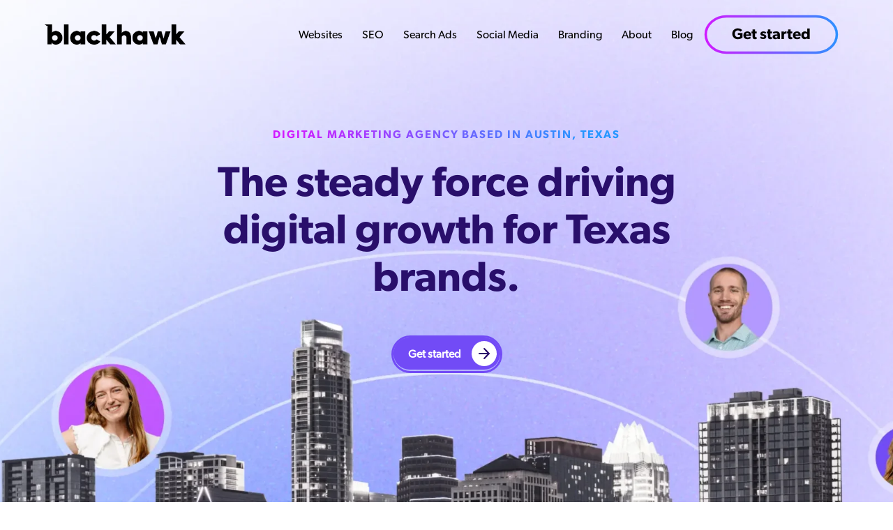

--- FILE ---
content_type: text/html; charset=UTF-8
request_url: https://blackhawkdm.com/?utm_source=SEOblog&utm_medium=referral&utm_campaign=best_seo_company&utm_term=best%20seo%20company
body_size: 36929
content:
<!doctype html>
<html lang="en-US" prefix="og: https://ogp.me/ns#">
<head>
	<meta charset="UTF-8">
	<meta name="viewport" content="width=device-width, initial-scale=1">
	<link rel="profile" href="https://gmpg.org/xfn/11">
	
<!-- Search Engine Optimization by Rank Math PRO - https://rankmath.com/ -->
<title>Blackhawk | Digital Marketing Agency | Austin, TX</title><link rel="preload" href="https://blackhawkdm.com/wp-content/uploads/2024/09/mobile-hero.webp" as="image"><link rel="preload" href="https://blackhawkdm.com/wp-content/uploads/2024/02/blackhawk-logo-black-1.png" as="image" imagesrcset="https://blackhawkdm.com/wp-content/uploads/2024/02/blackhawk-logo-black-1.png 636w, https://blackhawkdm.com/wp-content/uploads/2024/02/blackhawk-logo-black-1-300x44.png 300w" imagesizes="(max-width: 636px) 100vw, 636px" fetchpriority="high"><link rel="preload" href="https://blackhawkdm.com/wp-content/uploads/2024/05/Duracell-Logo.webp" as="image" fetchpriority="high"><link rel="preload" href="https://blackhawkdm.com/wp-includes/js/jquery/jquery.min.js?ver=3.7.1" as="script">
<meta name="description" content="Blackhawk is an Austin-based digital marketing agency offering website development, paid ads, SEO, and content marketing services – give us a call today!"/>
<meta name="robots" content="follow, index, max-snippet:-1, max-video-preview:-1, max-image-preview:large"/>
<link rel="canonical" href="https://blackhawkdm.com/" />
<meta property="og:locale" content="en_US" />
<meta property="og:type" content="website" />
<meta property="og:title" content="Blackhawk | Digital Marketing Agency | Austin, TX" />
<meta property="og:description" content="Blackhawk is an Austin-based digital marketing agency offering website development, paid ads, SEO, and content marketing services – give us a call today!" />
<meta property="og:url" content="https://blackhawkdm.com/" />
<meta property="og:site_name" content="Blackhawk Digital Marketing" />
<meta property="og:updated_time" content="2025-12-12T12:54:26-05:00" />
<meta property="og:image" content="https://blackhawkdm.com/wp-content/uploads/2024/09/default-social-share-image.webp" />
<meta property="og:image:secure_url" content="https://blackhawkdm.com/wp-content/uploads/2024/09/default-social-share-image.webp" />
<meta property="og:image:width" content="1920" />
<meta property="og:image:height" content="1008" />
<meta property="og:image:alt" content="Homepage" />
<meta property="og:image:type" content="image/webp" />
<meta name="twitter:card" content="summary_large_image" />
<meta name="twitter:title" content="Blackhawk | Digital Marketing Agency | Austin, TX" />
<meta name="twitter:description" content="Blackhawk is an Austin-based digital marketing agency offering website development, paid ads, SEO, and content marketing services – give us a call today!" />
<meta name="twitter:image" content="https://blackhawkdm.com/wp-content/uploads/2024/09/default-social-share-image.webp" />
<meta name="twitter:label1" content="Written by" />
<meta name="twitter:data1" content="Blackhawk" />
<meta name="twitter:label2" content="Time to read" />
<meta name="twitter:data2" content="2 minutes" />
<script type="application/ld+json" class="rank-math-schema-pro">{"@context":"https://schema.org","@graph":[{"@type":["Person","Organization"],"@id":"https://blackhawkdm.com/#person","name":"Blackhawk Digital Marketing","logo":{"@type":"ImageObject","@id":"https://blackhawkdm.com/#logo","url":"https://blackhawkdm.com/wp-content/uploads/2023/07/blackhawk-google-share.webp","contentUrl":"https://blackhawkdm.com/wp-content/uploads/2023/07/blackhawk-google-share.webp","caption":"Blackhawk Digital Marketing","inLanguage":"en-US","width":"1080","height":"1080"},"image":{"@type":"ImageObject","@id":"https://blackhawkdm.com/#logo","url":"https://blackhawkdm.com/wp-content/uploads/2023/07/blackhawk-google-share.webp","contentUrl":"https://blackhawkdm.com/wp-content/uploads/2023/07/blackhawk-google-share.webp","caption":"Blackhawk Digital Marketing","inLanguage":"en-US","width":"1080","height":"1080"}},{"@type":"WebSite","@id":"https://blackhawkdm.com/#website","url":"https://blackhawkdm.com","name":"Blackhawk Digital Marketing","alternateName":"Blackhawk","publisher":{"@id":"https://blackhawkdm.com/#person"},"inLanguage":"en-US","potentialAction":{"@type":"SearchAction","target":"https://blackhawkdm.com/?s={search_term_string}","query-input":"required name=search_term_string"}},{"@type":"ImageObject","@id":"https://blackhawkdm.com/wp-content/uploads/2024/09/default-social-share-image.webp","url":"https://blackhawkdm.com/wp-content/uploads/2024/09/default-social-share-image.webp","width":"1920","height":"1008","inLanguage":"en-US"},{"@type":"WebPage","@id":"https://blackhawkdm.com/#webpage","url":"https://blackhawkdm.com/","name":"Blackhawk | Digital Marketing Agency | Austin, TX","datePublished":"2023-04-18T16:24:10-05:00","dateModified":"2025-12-12T12:54:26-05:00","about":{"@id":"https://blackhawkdm.com/#person"},"isPartOf":{"@id":"https://blackhawkdm.com/#website"},"primaryImageOfPage":{"@id":"https://blackhawkdm.com/wp-content/uploads/2024/09/default-social-share-image.webp"},"inLanguage":"en-US"}]}</script>
<!-- /Rank Math WordPress SEO plugin -->

<link rel="alternate" type="application/rss+xml" title="Blackhawk &raquo; Feed" href="https://blackhawkdm.com/feed/" />
<style id='wp-img-auto-sizes-contain-inline-css'>
img:is([sizes=auto i],[sizes^="auto," i]){contain-intrinsic-size:3000px 1500px}
/*# sourceURL=wp-img-auto-sizes-contain-inline-css */
</style>
<link rel='stylesheet' id='hello-elementor-css' href='https://blackhawkdm.com/wp-content/themes/hello-elementor/assets/css/reset.css?ver=3.4.5' media='all' />
<link rel='stylesheet' id='hello-elementor-theme-style-css' href='https://blackhawkdm.com/wp-content/themes/hello-elementor/assets/css/theme.css?ver=3.4.5' media='all' />
<link rel='stylesheet' id='hello-elementor-header-footer-css' href='https://blackhawkdm.com/wp-content/themes/hello-elementor/assets/css/header-footer.css?ver=3.4.5' media='all' />
<link rel='stylesheet' id='elementor-frontend-css' href='https://blackhawkdm.com/wp-content/plugins/elementor/assets/css/frontend.min.css?ver=3.34.1' media='all' />
<link rel='stylesheet' id='elementor-post-8-css' href='https://blackhawkdm.com/wp-content/uploads/elementor/css/post-8.css?ver=1767885997' media='all' />
<link rel='stylesheet' id='widget-image-css' href='https://blackhawkdm.com/wp-content/plugins/elementor/assets/css/widget-image.min.css?ver=3.34.1' media='all' />
<link rel='stylesheet' id='widget-nav-menu-css' href='https://blackhawkdm.com/wp-content/plugins/elementor-pro/assets/css/widget-nav-menu.min.css?ver=3.34.0' media='all' />
<link rel='stylesheet' id='e-sticky-css' href='https://blackhawkdm.com/wp-content/plugins/elementor-pro/assets/css/modules/sticky.min.css?ver=3.34.0' media='all' />
<link rel='stylesheet' id='e-motion-fx-css' href='https://blackhawkdm.com/wp-content/plugins/elementor-pro/assets/css/modules/motion-fx.min.css?ver=3.34.0' media='all' />
<link rel='stylesheet' id='widget-icon-list-css' href='https://blackhawkdm.com/wp-content/plugins/elementor/assets/css/widget-icon-list.min.css?ver=3.34.1' media='all' />
<link rel='stylesheet' id='widget-heading-css' href='https://blackhawkdm.com/wp-content/plugins/elementor/assets/css/widget-heading.min.css?ver=3.34.1' media='all' />
<link rel='stylesheet' id='widget-social-icons-css' href='https://blackhawkdm.com/wp-content/plugins/elementor/assets/css/widget-social-icons.min.css?ver=3.34.1' media='all' />
<link rel='stylesheet' id='e-apple-webkit-css' href='https://blackhawkdm.com/wp-content/plugins/elementor/assets/css/conditionals/apple-webkit.min.css?ver=3.34.1' media='all' />
<link rel='stylesheet' id='widget-nested-accordion-css' href='https://blackhawkdm.com/wp-content/plugins/elementor/assets/css/widget-nested-accordion.min.css?ver=3.34.1' media='all' />
<link rel='stylesheet' id='widget-form-css' href='https://blackhawkdm.com/wp-content/plugins/elementor-pro/assets/css/widget-form.min.css?ver=3.34.0' media='all' />
<link rel='stylesheet' id='e-popup-css' href='https://blackhawkdm.com/wp-content/plugins/elementor-pro/assets/css/conditionals/popup.min.css?ver=3.34.0' media='all' />
<link rel='stylesheet' id='e-animation-fadeIn-css' href='https://blackhawkdm.com/wp-content/plugins/elementor/assets/lib/animations/styles/fadeIn.min.css?ver=3.34.1' media='all' />
<link rel='stylesheet' id='swiper-css' href='https://blackhawkdm.com/wp-content/plugins/elementor/assets/lib/swiper/v8/css/swiper.min.css?ver=8.4.5' media='all' />
<link rel='stylesheet' id='e-swiper-css' href='https://blackhawkdm.com/wp-content/plugins/elementor/assets/css/conditionals/e-swiper.min.css?ver=3.34.1' media='all' />
<link rel='stylesheet' id='widget-image-carousel-css' href='https://blackhawkdm.com/wp-content/plugins/elementor/assets/css/widget-image-carousel.min.css?ver=3.34.1' media='all' />
<link rel='stylesheet' id='widget-nested-carousel-css' href='https://blackhawkdm.com/wp-content/plugins/elementor-pro/assets/css/widget-nested-carousel.min.css?ver=3.34.0' media='all' />
<link rel='stylesheet' id='elementor-post-202-css' href='https://blackhawkdm.com/wp-content/uploads/elementor/css/post-202.css?ver=1767885997' media='all' />
<link rel='stylesheet' id='elementor-post-15221-css' href='https://blackhawkdm.com/wp-content/uploads/elementor/css/post-15221.css?ver=1767885998' media='all' />
<link rel='stylesheet' id='elementor-post-16428-css' href='https://blackhawkdm.com/wp-content/uploads/elementor/css/post-16428.css?ver=1767885998' media='all' />
<link rel='stylesheet' id='elementor-post-14535-css' href='https://blackhawkdm.com/wp-content/uploads/elementor/css/post-14535.css?ver=1767885999' media='all' />
<link rel='stylesheet' id='elementor-post-171-css' href='https://blackhawkdm.com/wp-content/uploads/elementor/css/post-171.css?ver=1767885999' media='all' />
<link rel="stylesheet" id="hello-elementor-child-style-css" href="https://blackhawkdm.com/wp-content/cache/perfmatters/blackhawkdm.com/minify/b5182f90473f.style.min.css?ver=1.0.0" media="all">
<script src="https://blackhawkdm.com/wp-includes/js/jquery/jquery.min.js?ver=3.7.1" id="jquery-core-js"></script>
<link rel="https://api.w.org/" href="https://blackhawkdm.com/wp-json/" /><link rel="alternate" title="JSON" type="application/json" href="https://blackhawkdm.com/wp-json/wp/v2/pages/202" /><meta name="generator" content="Elementor 3.34.1; features: e_font_icon_svg, additional_custom_breakpoints; settings: css_print_method-external, google_font-disabled, font_display-swap">
<!-- Google Tag Manager -->
<script type="pmdelayedscript" data-cfasync="false" data-no-optimize="1" data-no-defer="1" data-no-minify="1">(function(w,d,s,l,i){w[l]=w[l]||[];w[l].push({'gtm.start':
new Date().getTime(),event:'gtm.js'});var f=d.getElementsByTagName(s)[0],
j=d.createElement(s),dl=l!='dataLayer'?'&l='+l:'';j.async=true;j.src=
'https://www.googletagmanager.com/gtm.js?id='+i+dl;f.parentNode.insertBefore(j,f);
})(window,document,'script','dataLayer','GTM-NKB38L7');</script>
<!-- End Google Tag Manager -->


<meta name="facebook-domain-verification" content="499zjuiox9ha6z5dgf43l4i0d5rve8" />
			<style>
				.e-con.e-parent:nth-of-type(n+4):not(.e-lazyloaded):not(.e-no-lazyload),
				.e-con.e-parent:nth-of-type(n+4):not(.e-lazyloaded):not(.e-no-lazyload) * {
					background-image: none !important;
				}
				@media screen and (max-height: 1024px) {
					.e-con.e-parent:nth-of-type(n+3):not(.e-lazyloaded):not(.e-no-lazyload),
					.e-con.e-parent:nth-of-type(n+3):not(.e-lazyloaded):not(.e-no-lazyload) * {
						background-image: none !important;
					}
				}
				@media screen and (max-height: 640px) {
					.e-con.e-parent:nth-of-type(n+2):not(.e-lazyloaded):not(.e-no-lazyload),
					.e-con.e-parent:nth-of-type(n+2):not(.e-lazyloaded):not(.e-no-lazyload) * {
						background-image: none !important;
					}
				}
			</style>
			<link rel="icon" href="https://blackhawkdm.com/wp-content/uploads/2023/07/cropped-Favicon-32x32.png" sizes="32x32" />
<link rel="icon" href="https://blackhawkdm.com/wp-content/uploads/2023/07/cropped-Favicon-192x192.png" sizes="192x192" />
<link rel="apple-touch-icon" href="https://blackhawkdm.com/wp-content/uploads/2023/07/cropped-Favicon-180x180.png" />
<meta name="msapplication-TileImage" content="https://blackhawkdm.com/wp-content/uploads/2023/07/cropped-Favicon-270x270.png" />
<noscript><style>.perfmatters-lazy[data-src]{display:none !important;}</style></noscript></head>
<body class="home wp-singular page-template-default page page-id-202 wp-embed-responsive wp-theme-hello-elementor wp-child-theme-hello-theme-child-master hello-elementor-default elementor-default elementor-kit-8 elementor-page elementor-page-202">

<!-- Google Tag Manager (noscript) -->
<noscript><iframe src="https://www.googletagmanager.com/ns.html?id=GTM-NKB38L7"
height="0" width="0" style="display:none;visibility:hidden"></iframe></noscript>
<!-- End Google Tag Manager (noscript) -->

<a class="skip-link screen-reader-text" href="#content">Skip to content</a>

		<header data-elementor-type="header" data-elementor-id="15221" class="elementor elementor-15221 elementor-location-header" data-elementor-post-type="elementor_library">
			<div class="elementor-element elementor-element-ba15539 e-con-full e-flex e-con e-parent" data-id="ba15539" data-element_type="container" data-settings="{&quot;background_background&quot;:&quot;classic&quot;,&quot;sticky&quot;:&quot;top&quot;,&quot;background_motion_fx_motion_fx_scrolling&quot;:&quot;yes&quot;,&quot;background_motion_fx_opacity_effect&quot;:&quot;yes&quot;,&quot;background_motion_fx_opacity_range&quot;:{&quot;unit&quot;:&quot;%&quot;,&quot;size&quot;:&quot;&quot;,&quot;sizes&quot;:{&quot;start&quot;:100,&quot;end&quot;:100}},&quot;background_motion_fx_opacity_direction&quot;:&quot;out-in&quot;,&quot;background_motion_fx_opacity_level&quot;:{&quot;unit&quot;:&quot;px&quot;,&quot;size&quot;:10,&quot;sizes&quot;:[]},&quot;background_motion_fx_devices&quot;:[&quot;desktop&quot;,&quot;tablet&quot;,&quot;mobile&quot;],&quot;sticky_on&quot;:[&quot;desktop&quot;,&quot;tablet&quot;,&quot;mobile&quot;],&quot;sticky_offset&quot;:0,&quot;sticky_effects_offset&quot;:0,&quot;sticky_anchor_link_offset&quot;:0}">
				<div class="elementor-element elementor-element-9c05446 elementor-widget elementor-widget-image" data-id="9c05446" data-element_type="widget" data-widget_type="image.default">
				<div class="elementor-widget-container">
																<a href="https://blackhawkdm.com/">
							<img data-perfmatters-preload fetchpriority="high" width="636" height="93" src="https://blackhawkdm.com/wp-content/uploads/2024/02/blackhawk-logo-black-1.png" class="attachment-large size-large wp-image-15535" alt="Blackhawk Digital Marketing logo in black." srcset="https://blackhawkdm.com/wp-content/uploads/2024/02/blackhawk-logo-black-1.png 636w, https://blackhawkdm.com/wp-content/uploads/2024/02/blackhawk-logo-black-1-300x44.png 300w" sizes="(max-width: 636px) 100vw, 636px">								</a>
															</div>
				</div>
				<div class="elementor-element elementor-element-f998fbb elementor-nav-menu__align-end elementor-hidden-mobile elementor-hidden-tablet header-menu elementor-nav-menu--dropdown-tablet elementor-nav-menu__text-align-aside elementor-nav-menu--toggle elementor-nav-menu--burger elementor-widget elementor-widget-nav-menu" data-id="f998fbb" data-element_type="widget" data-settings="{&quot;submenu_icon&quot;:{&quot;value&quot;:&quot;&lt;i aria-hidden=\&quot;true\&quot; class=\&quot;\&quot;&gt;&lt;\/i&gt;&quot;,&quot;library&quot;:&quot;&quot;},&quot;layout&quot;:&quot;horizontal&quot;,&quot;toggle&quot;:&quot;burger&quot;}" data-widget_type="nav-menu.default">
				<div class="elementor-widget-container">
								<nav aria-label="Menu" class="elementor-nav-menu--main elementor-nav-menu__container elementor-nav-menu--layout-horizontal e--pointer-none">
				<ul id="menu-1-f998fbb" class="elementor-nav-menu"><li class="menu-item menu-item-type-post_type menu-item-object-page menu-item-has-children menu-item-14533"><a href="https://blackhawkdm.com/web-agency/" class="elementor-item">Websites</a>
<ul class="sub-menu elementor-nav-menu--dropdown">
	<li class="menu-item menu-item-type-post_type menu-item-object-page menu-item-14558"><a href="https://blackhawkdm.com/web/web-support-services/" class="elementor-sub-item">Web Hosting &#038; Support</a></li>
	<li class="menu-item menu-item-type-post_type menu-item-object-page menu-item-14559"><a href="https://blackhawkdm.com/web/web-development-agency/" class="elementor-sub-item">Web Development</a></li>
	<li class="menu-item menu-item-type-post_type menu-item-object-page menu-item-14543"><a href="https://blackhawkdm.com/web/web-design-agency/" class="elementor-sub-item">Web Design</a></li>
	<li class="menu-item menu-item-type-post_type menu-item-object-page menu-item-14545"><a href="https://blackhawkdm.com/web/content-marketing-agency/" class="elementor-sub-item">Content Marketing</a></li>
</ul>
</li>
<li class="menu-item menu-item-type-post_type menu-item-object-page menu-item-has-children menu-item-15105"><a href="https://blackhawkdm.com/seo-agency/" class="elementor-item">SEO</a>
<ul class="sub-menu elementor-nav-menu--dropdown">
	<li class="menu-item menu-item-type-post_type menu-item-object-page menu-item-14557"><a href="https://blackhawkdm.com/seo/technical-seo-agency/" class="elementor-sub-item">Technical SEO</a></li>
	<li class="menu-item menu-item-type-post_type menu-item-object-page menu-item-14548"><a href="https://blackhawkdm.com/seo/seo-services/" class="elementor-sub-item">On-site SEO</a></li>
	<li class="menu-item menu-item-type-post_type menu-item-object-page menu-item-14547"><a href="https://blackhawkdm.com/seo/local-seo-agency/" class="elementor-sub-item">Local SEO</a></li>
	<li class="menu-item menu-item-type-post_type menu-item-object-page menu-item-15312"><a href="https://blackhawkdm.com/seo/off-page-seo-services/" class="elementor-sub-item">Off-page SEO</a></li>
</ul>
</li>
<li class="menu-item menu-item-type-post_type menu-item-object-page menu-item-has-children menu-item-14532"><a href="https://blackhawkdm.com/paid-advertising-agency/" class="elementor-item">Search Ads</a>
<ul class="sub-menu elementor-nav-menu--dropdown">
	<li class="menu-item menu-item-type-post_type menu-item-object-page menu-item-14553"><a href="https://blackhawkdm.com/ads/google-ads-agency/" class="elementor-sub-item">Google Ads</a></li>
	<li class="menu-item menu-item-type-post_type menu-item-object-page menu-item-14550"><a href="https://blackhawkdm.com/ads/apple-search-ads-agency/" class="elementor-sub-item">Apple Search Ads</a></li>
	<li class="menu-item menu-item-type-post_type menu-item-object-page menu-item-14552"><a href="https://blackhawkdm.com/ads/geofencing-ads-agency/" class="elementor-sub-item">Geofencing</a></li>
	<li class="menu-item menu-item-type-post_type menu-item-object-page menu-item-14555"><a href="https://blackhawkdm.com/ads/programmatic-ads-agency/" class="elementor-sub-item">Programmatic Ads</a></li>
</ul>
</li>
<li class="menu-item menu-item-type-post_type menu-item-object-page menu-item-has-children menu-item-14531"><a href="https://blackhawkdm.com/social-media-agency/" class="elementor-item">Social Media</a>
<ul class="sub-menu elementor-nav-menu--dropdown">
	<li class="menu-item menu-item-type-post_type menu-item-object-page menu-item-14551"><a href="https://blackhawkdm.com/social/meta-ads-agency/" class="elementor-sub-item">Meta Ads</a></li>
	<li class="menu-item menu-item-type-post_type menu-item-object-page menu-item-14556"><a href="https://blackhawkdm.com/social/tik-tok-ads-agency/" class="elementor-sub-item">TikTok Ads</a></li>
	<li class="menu-item menu-item-type-post_type menu-item-object-page menu-item-14554"><a href="https://blackhawkdm.com/social/linkedin-ads-agency/" class="elementor-sub-item">LinkedIn Ads</a></li>
	<li class="menu-item menu-item-type-post_type menu-item-object-page menu-item-14549"><a href="https://blackhawkdm.com/social/social-media-marketing/" class="elementor-sub-item">Social Media Marketing</a></li>
</ul>
</li>
<li class="menu-item menu-item-type-post_type menu-item-object-page menu-item-has-children menu-item-14528"><a href="https://blackhawkdm.com/branding-agency/" class="elementor-item">Branding</a>
<ul class="sub-menu elementor-nav-menu--dropdown">
	<li class="menu-item menu-item-type-post_type menu-item-object-page menu-item-14541"><a href="https://blackhawkdm.com/brand/brand-development-agency/" class="elementor-sub-item">Brand Development</a></li>
	<li class="menu-item menu-item-type-post_type menu-item-object-page menu-item-14540"><a href="https://blackhawkdm.com/brand/brand-communication-agency/" class="elementor-sub-item">Brand Communications</a></li>
	<li class="menu-item menu-item-type-post_type menu-item-object-page menu-item-14542"><a href="https://blackhawkdm.com/brand/graphic-design-agency/" class="elementor-sub-item">Graphic Design</a></li>
	<li class="menu-item menu-item-type-post_type menu-item-object-page menu-item-14546"><a href="https://blackhawkdm.com/brand/email-marketing-agency/" class="elementor-sub-item">Email Marketing</a></li>
</ul>
</li>
<li class="menu-item menu-item-type-post_type menu-item-object-page menu-item-has-children menu-item-16427"><a href="https://blackhawkdm.com/about/" class="elementor-item">About</a>
<ul class="sub-menu elementor-nav-menu--dropdown">
	<li class="menu-item menu-item-type-post_type menu-item-object-page menu-item-15206"><a href="https://blackhawkdm.com/case-studies/" class="elementor-sub-item">Case Studies</a></li>
	<li class="menu-item menu-item-type-post_type menu-item-object-page menu-item-14560"><a href="https://blackhawkdm.com/about/careers/" class="elementor-sub-item">Careers</a></li>
	<li class="menu-item menu-item-type-post_type menu-item-object-page menu-item-14562"><a href="https://blackhawkdm.com/about/our-pets/" class="elementor-sub-item">Pets</a></li>
	<li class="menu-item menu-item-type-post_type menu-item-object-page menu-item-14561"><a href="https://blackhawkdm.com/about/giving-back/" class="elementor-sub-item">Giving Back</a></li>
</ul>
</li>
<li class="menu-item menu-item-type-post_type menu-item-object-page menu-item-14530"><a href="https://blackhawkdm.com/blog/" class="elementor-item">Blog</a></li>
</ul>			</nav>
					<div class="elementor-menu-toggle" role="button" tabindex="0" aria-label="Menu Toggle" aria-expanded="false">
			<svg aria-hidden="true" role="presentation" class="elementor-menu-toggle__icon--open e-font-icon-svg e-eicon-menu-bar" viewBox="0 0 1000 1000" xmlns="http://www.w3.org/2000/svg"><path d="M104 333H896C929 333 958 304 958 271S929 208 896 208H104C71 208 42 237 42 271S71 333 104 333ZM104 583H896C929 583 958 554 958 521S929 458 896 458H104C71 458 42 487 42 521S71 583 104 583ZM104 833H896C929 833 958 804 958 771S929 708 896 708H104C71 708 42 737 42 771S71 833 104 833Z"></path></svg><svg aria-hidden="true" role="presentation" class="elementor-menu-toggle__icon--close e-font-icon-svg e-eicon-close" viewBox="0 0 1000 1000" xmlns="http://www.w3.org/2000/svg"><path d="M742 167L500 408 258 167C246 154 233 150 217 150 196 150 179 158 167 167 154 179 150 196 150 212 150 229 154 242 171 254L408 500 167 742C138 771 138 800 167 829 196 858 225 858 254 829L496 587 738 829C750 842 767 846 783 846 800 846 817 842 829 829 842 817 846 804 846 783 846 767 842 750 829 737L588 500 833 258C863 229 863 200 833 171 804 137 775 137 742 167Z"></path></svg>		</div>
					<nav class="elementor-nav-menu--dropdown elementor-nav-menu__container" aria-hidden="true">
				<ul id="menu-2-f998fbb" class="elementor-nav-menu"><li class="menu-item menu-item-type-post_type menu-item-object-page menu-item-has-children menu-item-14533"><a href="https://blackhawkdm.com/web-agency/" class="elementor-item" tabindex="-1">Websites</a>
<ul class="sub-menu elementor-nav-menu--dropdown">
	<li class="menu-item menu-item-type-post_type menu-item-object-page menu-item-14558"><a href="https://blackhawkdm.com/web/web-support-services/" class="elementor-sub-item" tabindex="-1">Web Hosting &#038; Support</a></li>
	<li class="menu-item menu-item-type-post_type menu-item-object-page menu-item-14559"><a href="https://blackhawkdm.com/web/web-development-agency/" class="elementor-sub-item" tabindex="-1">Web Development</a></li>
	<li class="menu-item menu-item-type-post_type menu-item-object-page menu-item-14543"><a href="https://blackhawkdm.com/web/web-design-agency/" class="elementor-sub-item" tabindex="-1">Web Design</a></li>
	<li class="menu-item menu-item-type-post_type menu-item-object-page menu-item-14545"><a href="https://blackhawkdm.com/web/content-marketing-agency/" class="elementor-sub-item" tabindex="-1">Content Marketing</a></li>
</ul>
</li>
<li class="menu-item menu-item-type-post_type menu-item-object-page menu-item-has-children menu-item-15105"><a href="https://blackhawkdm.com/seo-agency/" class="elementor-item" tabindex="-1">SEO</a>
<ul class="sub-menu elementor-nav-menu--dropdown">
	<li class="menu-item menu-item-type-post_type menu-item-object-page menu-item-14557"><a href="https://blackhawkdm.com/seo/technical-seo-agency/" class="elementor-sub-item" tabindex="-1">Technical SEO</a></li>
	<li class="menu-item menu-item-type-post_type menu-item-object-page menu-item-14548"><a href="https://blackhawkdm.com/seo/seo-services/" class="elementor-sub-item" tabindex="-1">On-site SEO</a></li>
	<li class="menu-item menu-item-type-post_type menu-item-object-page menu-item-14547"><a href="https://blackhawkdm.com/seo/local-seo-agency/" class="elementor-sub-item" tabindex="-1">Local SEO</a></li>
	<li class="menu-item menu-item-type-post_type menu-item-object-page menu-item-15312"><a href="https://blackhawkdm.com/seo/off-page-seo-services/" class="elementor-sub-item" tabindex="-1">Off-page SEO</a></li>
</ul>
</li>
<li class="menu-item menu-item-type-post_type menu-item-object-page menu-item-has-children menu-item-14532"><a href="https://blackhawkdm.com/paid-advertising-agency/" class="elementor-item" tabindex="-1">Search Ads</a>
<ul class="sub-menu elementor-nav-menu--dropdown">
	<li class="menu-item menu-item-type-post_type menu-item-object-page menu-item-14553"><a href="https://blackhawkdm.com/ads/google-ads-agency/" class="elementor-sub-item" tabindex="-1">Google Ads</a></li>
	<li class="menu-item menu-item-type-post_type menu-item-object-page menu-item-14550"><a href="https://blackhawkdm.com/ads/apple-search-ads-agency/" class="elementor-sub-item" tabindex="-1">Apple Search Ads</a></li>
	<li class="menu-item menu-item-type-post_type menu-item-object-page menu-item-14552"><a href="https://blackhawkdm.com/ads/geofencing-ads-agency/" class="elementor-sub-item" tabindex="-1">Geofencing</a></li>
	<li class="menu-item menu-item-type-post_type menu-item-object-page menu-item-14555"><a href="https://blackhawkdm.com/ads/programmatic-ads-agency/" class="elementor-sub-item" tabindex="-1">Programmatic Ads</a></li>
</ul>
</li>
<li class="menu-item menu-item-type-post_type menu-item-object-page menu-item-has-children menu-item-14531"><a href="https://blackhawkdm.com/social-media-agency/" class="elementor-item" tabindex="-1">Social Media</a>
<ul class="sub-menu elementor-nav-menu--dropdown">
	<li class="menu-item menu-item-type-post_type menu-item-object-page menu-item-14551"><a href="https://blackhawkdm.com/social/meta-ads-agency/" class="elementor-sub-item" tabindex="-1">Meta Ads</a></li>
	<li class="menu-item menu-item-type-post_type menu-item-object-page menu-item-14556"><a href="https://blackhawkdm.com/social/tik-tok-ads-agency/" class="elementor-sub-item" tabindex="-1">TikTok Ads</a></li>
	<li class="menu-item menu-item-type-post_type menu-item-object-page menu-item-14554"><a href="https://blackhawkdm.com/social/linkedin-ads-agency/" class="elementor-sub-item" tabindex="-1">LinkedIn Ads</a></li>
	<li class="menu-item menu-item-type-post_type menu-item-object-page menu-item-14549"><a href="https://blackhawkdm.com/social/social-media-marketing/" class="elementor-sub-item" tabindex="-1">Social Media Marketing</a></li>
</ul>
</li>
<li class="menu-item menu-item-type-post_type menu-item-object-page menu-item-has-children menu-item-14528"><a href="https://blackhawkdm.com/branding-agency/" class="elementor-item" tabindex="-1">Branding</a>
<ul class="sub-menu elementor-nav-menu--dropdown">
	<li class="menu-item menu-item-type-post_type menu-item-object-page menu-item-14541"><a href="https://blackhawkdm.com/brand/brand-development-agency/" class="elementor-sub-item" tabindex="-1">Brand Development</a></li>
	<li class="menu-item menu-item-type-post_type menu-item-object-page menu-item-14540"><a href="https://blackhawkdm.com/brand/brand-communication-agency/" class="elementor-sub-item" tabindex="-1">Brand Communications</a></li>
	<li class="menu-item menu-item-type-post_type menu-item-object-page menu-item-14542"><a href="https://blackhawkdm.com/brand/graphic-design-agency/" class="elementor-sub-item" tabindex="-1">Graphic Design</a></li>
	<li class="menu-item menu-item-type-post_type menu-item-object-page menu-item-14546"><a href="https://blackhawkdm.com/brand/email-marketing-agency/" class="elementor-sub-item" tabindex="-1">Email Marketing</a></li>
</ul>
</li>
<li class="menu-item menu-item-type-post_type menu-item-object-page menu-item-has-children menu-item-16427"><a href="https://blackhawkdm.com/about/" class="elementor-item" tabindex="-1">About</a>
<ul class="sub-menu elementor-nav-menu--dropdown">
	<li class="menu-item menu-item-type-post_type menu-item-object-page menu-item-15206"><a href="https://blackhawkdm.com/case-studies/" class="elementor-sub-item" tabindex="-1">Case Studies</a></li>
	<li class="menu-item menu-item-type-post_type menu-item-object-page menu-item-14560"><a href="https://blackhawkdm.com/about/careers/" class="elementor-sub-item" tabindex="-1">Careers</a></li>
	<li class="menu-item menu-item-type-post_type menu-item-object-page menu-item-14562"><a href="https://blackhawkdm.com/about/our-pets/" class="elementor-sub-item" tabindex="-1">Pets</a></li>
	<li class="menu-item menu-item-type-post_type menu-item-object-page menu-item-14561"><a href="https://blackhawkdm.com/about/giving-back/" class="elementor-sub-item" tabindex="-1">Giving Back</a></li>
</ul>
</li>
<li class="menu-item menu-item-type-post_type menu-item-object-page menu-item-14530"><a href="https://blackhawkdm.com/blog/" class="elementor-item" tabindex="-1">Blog</a></li>
</ul>			</nav>
						</div>
				</div>
				<div class="elementor-element elementor-element-59d50e2 get-started white-text elementor-hidden-tablet elementor-hidden-mobile elementor-widget elementor-widget-html" data-id="59d50e2" data-element_type="widget" data-widget_type="html.default">
				<div class="elementor-widget-container">
					<a type="button" class="rainbow-btn" href="https://blackhawkdm.com/contact/"><span class="button-text-white"style="color: black !important;font-size:22px;">Get started </span>
<svg class="btn-background"  viewBox="0 0 165 50" fill="none" xmlns="http://www.w3.org/2000/svg">
<rect class="background" x="0" y="0" rx="23.25"/>
<rect class="gradient" x="3" y="3" rx="25.25" stroke="url(#first-gradient-header)" stroke-width="3"/>
<rect class="gradient hover" x="3" y="3" rx="23.25" stroke="url(#second-gradient-header)" stroke-width="3"/>
<defs>
<linearGradient id="first-gradient-header" x1="1.75758" y1="2.30797" x2="171.144" y2="2.30797" gradientUnits="userSpaceOnUse">
<stop stop-color="#D11BFF"/>
<stop offset="1" stop-color="#2596FF"/>
</linearGradient>
<linearGradient id="second-gradient-header" x1="1.73811" y1="2.56737" x2="158.322" y2="2.56737" gradientUnits="userSpaceOnUse">
<stop stop-color="#2596FF"/>
<stop offset="1" stop-color="#D11BFF"/>
</linearGradient>
</defs>
</svg>
</a>				</div>
				</div>
				<div class="elementor-element elementor-element-38404f9 elementor-hidden-desktop elementor-view-default elementor-widget elementor-widget-icon" data-id="38404f9" data-element_type="widget" data-widget_type="icon.default">
				<div class="elementor-widget-container">
							<div class="elementor-icon-wrapper">
			<a class="elementor-icon" href="#elementor-action%3Aaction%3Dpopup%3Aopen%26settings%3DeyJpZCI6IjE3MSIsInRvZ2dsZSI6ZmFsc2V9">
			<svg xmlns="http://www.w3.org/2000/svg" width="46" height="17" viewBox="0 0 46 17" fill="none"><path d="M0 0.5H45.5" stroke="black"></path><path d="M0 8.5H45.5" stroke="black"></path><path d="M0 16.5H45.5" stroke="black"></path></svg>			</a>
		</div>
						</div>
				</div>
				</div>
				</header>
		
<main id="content" class="site-main post-202 page type-page status-publish has-post-thumbnail hentry">

	
	<div class="page-content">
				<div data-elementor-type="wp-page" data-elementor-id="202" class="elementor elementor-202" data-elementor-post-type="page">
				<div class="elementor-element elementor-element-2471abc e-no-lazyload e-flex e-con-boxed e-con e-parent" data-id="2471abc" data-element_type="container" data-settings="{&quot;background_background&quot;:&quot;classic&quot;}">
					<div class="e-con-inner">
				<div class="elementor-element elementor-element-d03b970 gradient-text elementor-widget__width-inherit elementor-widget elementor-widget-heading" data-id="d03b970" data-element_type="widget" data-widget_type="heading.default">
				<div class="elementor-widget-container">
					<h5 class="elementor-heading-title elementor-size-default">Digital marketing agency Based in Austin, Texas</h5>				</div>
				</div>
				<div class="elementor-element elementor-element-47ca2bf elementor-widget__width-initial elementor-invisible elementor-widget elementor-widget-heading" data-id="47ca2bf" data-element_type="widget" data-settings="{&quot;_animation&quot;:&quot;fadeIn&quot;}" data-widget_type="heading.default">
				<div class="elementor-widget-container">
					<h1 class="elementor-heading-title elementor-size-default">The steady force driving digital growth for Texas brands.</h1>				</div>
				</div>
				<div class="elementor-element elementor-element-94790e8 elementor-align-center elementor-widget elementor-widget-button" data-id="94790e8" data-element_type="widget" data-widget_type="button.default">
				<div class="elementor-widget-container">
									<div class="elementor-button-wrapper">
					<a class="elementor-button elementor-button-link elementor-size-sm" href="https://blackhawkdm.com/contact/">
						<span class="elementor-button-content-wrapper">
						<span class="elementor-button-icon">
				<svg xmlns="http://www.w3.org/2000/svg" width="36" height="36" viewBox="0 0 36 36" fill="none"><rect width="36" height="36" rx="18" fill="white"></rect><path fill-rule="evenodd" clip-rule="evenodd" d="M18.8994 10.3182L25.6876 17.2318C26.1041 17.6561 26.1041 18.3439 25.6876 18.7682L18.8994 25.6818C18.4828 26.1061 17.8074 26.1061 17.3909 25.6818C16.9743 25.2576 16.9743 24.5697 17.3909 24.1454L22.3582 19.0864H11.0864C10.4864 19.0864 10 18.6 10 18C10 17.4 10.4864 16.9136 11.0864 16.9136H22.3582L17.3909 11.8546C16.9743 11.4303 16.9743 10.7424 17.3909 10.3182C17.8074 9.89394 18.4828 9.89394 18.8994 10.3182Z" fill="#290F6B"></path></svg>			</span>
									<span class="elementor-button-text">Get started</span>
					</span>
					</a>
				</div>
								</div>
				</div>
					</div>
				</div>
		<div class="elementor-element elementor-element-0713be6 e-con-full e-flex e-con e-parent" data-id="0713be6" data-element_type="container" data-settings="{&quot;background_background&quot;:&quot;classic&quot;}">
				<div class="elementor-element elementor-element-24411ab elementor-widget__width-inherit elementor-widget elementor-widget-heading" data-id="24411ab" data-element_type="widget" data-widget_type="heading.default">
				<div class="elementor-widget-container">
					<h2 class="elementor-heading-title elementor-size-default">Trusted by 600+ leading brands in only 9 years – see why.</h2>				</div>
				</div>
				<div class="elementor-element elementor-element-c973b6c cont-slider elementor-widget elementor-widget-image-carousel" data-id="c973b6c" data-element_type="widget" data-settings="{&quot;slides_to_show&quot;:&quot;9&quot;,&quot;slides_to_show_tablet&quot;:&quot;3&quot;,&quot;slides_to_show_mobile&quot;:&quot;4&quot;,&quot;slides_to_scroll&quot;:&quot;1&quot;,&quot;navigation&quot;:&quot;none&quot;,&quot;pause_on_hover&quot;:&quot;no&quot;,&quot;pause_on_interaction&quot;:&quot;no&quot;,&quot;speed&quot;:3000,&quot;image_spacing_custom&quot;:{&quot;unit&quot;:&quot;px&quot;,&quot;size&quot;:38,&quot;sizes&quot;:[]},&quot;image_spacing_custom_mobile&quot;:{&quot;unit&quot;:&quot;px&quot;,&quot;size&quot;:0,&quot;sizes&quot;:[]},&quot;autoplay&quot;:&quot;yes&quot;,&quot;infinite&quot;:&quot;yes&quot;,&quot;image_spacing_custom_tablet&quot;:{&quot;unit&quot;:&quot;px&quot;,&quot;size&quot;:&quot;&quot;,&quot;sizes&quot;:[]}}" data-widget_type="image-carousel.default">
				<div class="elementor-widget-container">
							<div class="elementor-image-carousel-wrapper swiper" role="region" aria-roledescription="carousel" aria-label="Image Carousel" dir="ltr">
			<div class="elementor-image-carousel swiper-wrapper" aria-live="off">
								<div class="swiper-slide" role="group" aria-roledescription="slide" aria-label="1 of 15"><figure class="swiper-slide-inner"><img data-perfmatters-preload decoding="async" class="swiper-slide-image" src="https://blackhawkdm.com/wp-content/uploads/2024/05/Duracell-Logo.webp" alt="Duracell logo – one of Blackhawk&#039;s digital marketing clients." title="Homepage 1" fetchpriority="high"></figure></div><div class="swiper-slide" role="group" aria-roledescription="slide" aria-label="2 of 15"><figure class="swiper-slide-inner"><img decoding="async" class="swiper-slide-image perfmatters-lazy" src="data:image/svg+xml,%3Csvg%20xmlns=&#039;http://www.w3.org/2000/svg&#039;%20width=&#039;0&#039;%20height=&#039;0&#039;%20viewBox=&#039;0%200%200%200&#039;%3E%3C/svg%3E" alt="Austin Parks Foundation logo – one of Blackhawk&#039;s digital marketing clients." title="Homepage 2" data-src="https://blackhawkdm.com/wp-content/uploads/2024/05/Austin-Parks-Logo.webp" /><noscript><img decoding="async" class="swiper-slide-image" src="https://blackhawkdm.com/wp-content/uploads/2024/05/Austin-Parks-Logo.webp" alt="Austin Parks Foundation logo – one of Blackhawk&#039;s digital marketing clients." title="Homepage 2"></noscript></figure></div><div class="swiper-slide" role="group" aria-roledescription="slide" aria-label="3 of 15"><figure class="swiper-slide-inner"><img decoding="async" class="swiper-slide-image perfmatters-lazy" src="data:image/svg+xml,%3Csvg%20xmlns=&#039;http://www.w3.org/2000/svg&#039;%20width=&#039;0&#039;%20height=&#039;0&#039;%20viewBox=&#039;0%200%200%200&#039;%3E%3C/svg%3E" alt="Meet Temple logo – one of Blackhawk&#039;s digital marketing clients." title="Homepage 3" data-src="https://blackhawkdm.com/wp-content/uploads/2024/05/Meet-Temple-Logo.webp" /><noscript><img decoding="async" class="swiper-slide-image" src="https://blackhawkdm.com/wp-content/uploads/2024/05/Meet-Temple-Logo.webp" alt="Meet Temple logo – one of Blackhawk&#039;s digital marketing clients." title="Homepage 3"></noscript></figure></div><div class="swiper-slide" role="group" aria-roledescription="slide" aria-label="4 of 15"><figure class="swiper-slide-inner"><img decoding="async" class="swiper-slide-image perfmatters-lazy" src="data:image/svg+xml,%3Csvg%20xmlns=&#039;http://www.w3.org/2000/svg&#039;%20width=&#039;0&#039;%20height=&#039;0&#039;%20viewBox=&#039;0%200%200%200&#039;%3E%3C/svg%3E" alt="ABACI logo – one of Blackhawk&#039;s digital marketing clients." title="Homepage 4" data-src="https://blackhawkdm.com/wp-content/uploads/2024/05/ABACI-Logo.webp" /><noscript><img decoding="async" class="swiper-slide-image" src="https://blackhawkdm.com/wp-content/uploads/2024/05/ABACI-Logo.webp" alt="ABACI logo – one of Blackhawk&#039;s digital marketing clients." title="Homepage 4"></noscript></figure></div><div class="swiper-slide" role="group" aria-roledescription="slide" aria-label="5 of 15"><figure class="swiper-slide-inner"><img decoding="async" class="swiper-slide-image perfmatters-lazy" src="data:image/svg+xml,%3Csvg%20xmlns=&#039;http://www.w3.org/2000/svg&#039;%20width=&#039;0&#039;%20height=&#039;0&#039;%20viewBox=&#039;0%200%200%200&#039;%3E%3C/svg%3E" alt="TemperaturePro logo – one of Blackhawk&#039;s digital marketing clients." title="Homepage 5" data-src="https://blackhawkdm.com/wp-content/uploads/2024/05/TP-Logo.webp" /><noscript><img decoding="async" class="swiper-slide-image" src="https://blackhawkdm.com/wp-content/uploads/2024/05/TP-Logo.webp" alt="TemperaturePro logo – one of Blackhawk&#039;s digital marketing clients." title="Homepage 5"></noscript></figure></div><div class="swiper-slide" role="group" aria-roledescription="slide" aria-label="6 of 15"><figure class="swiper-slide-inner"><img decoding="async" class="swiper-slide-image perfmatters-lazy" src="data:image/svg+xml,%3Csvg%20xmlns=&#039;http://www.w3.org/2000/svg&#039;%20width=&#039;0&#039;%20height=&#039;0&#039;%20viewBox=&#039;0%200%200%200&#039;%3E%3C/svg%3E" alt="I Am Second logo – one of Blackhawk&#039;s digital marketing clients." title="Homepage 6" data-src="https://blackhawkdm.com/wp-content/uploads/2024/05/IAS-Logo.webp" /><noscript><img decoding="async" class="swiper-slide-image" src="https://blackhawkdm.com/wp-content/uploads/2024/05/IAS-Logo.webp" alt="I Am Second logo – one of Blackhawk&#039;s digital marketing clients." title="Homepage 6"></noscript></figure></div><div class="swiper-slide" role="group" aria-roledescription="slide" aria-label="7 of 15"><figure class="swiper-slide-inner"><img decoding="async" class="swiper-slide-image perfmatters-lazy" src="data:image/svg+xml,%3Csvg%20xmlns=&#039;http://www.w3.org/2000/svg&#039;%20width=&#039;0&#039;%20height=&#039;0&#039;%20viewBox=&#039;0%200%200%200&#039;%3E%3C/svg%3E" alt="ACL Radio logo – one of Blackhawk&#039;s digital marketing clients." title="Homepage 7" data-src="https://blackhawkdm.com/wp-content/uploads/2024/05/ACL-Readio-Logo.webp" /><noscript><img decoding="async" class="swiper-slide-image" src="https://blackhawkdm.com/wp-content/uploads/2024/05/ACL-Readio-Logo.webp" alt="ACL Radio logo – one of Blackhawk&#039;s digital marketing clients." title="Homepage 7"></noscript></figure></div><div class="swiper-slide" role="group" aria-roledescription="slide" aria-label="8 of 15"><figure class="swiper-slide-inner"><img decoding="async" class="swiper-slide-image perfmatters-lazy" src="data:image/svg+xml,%3Csvg%20xmlns=&#039;http://www.w3.org/2000/svg&#039;%20width=&#039;0&#039;%20height=&#039;0&#039;%20viewBox=&#039;0%200%200%200&#039;%3E%3C/svg%3E" alt="Salvation Army logo – one of Blackhawk&#039;s digital marketing clients." title="Homepage 8" data-src="https://blackhawkdm.com/wp-content/uploads/2024/05/Frame-1321314809.webp" /><noscript><img decoding="async" class="swiper-slide-image" src="https://blackhawkdm.com/wp-content/uploads/2024/05/Frame-1321314809.webp" alt="Salvation Army logo – one of Blackhawk&#039;s digital marketing clients." title="Homepage 8"></noscript></figure></div><div class="swiper-slide" role="group" aria-roledescription="slide" aria-label="9 of 15"><figure class="swiper-slide-inner"><img decoding="async" class="swiper-slide-image perfmatters-lazy" src="data:image/svg+xml,%3Csvg%20xmlns=&#039;http://www.w3.org/2000/svg&#039;%20width=&#039;0&#039;%20height=&#039;0&#039;%20viewBox=&#039;0%200%200%200&#039;%3E%3C/svg%3E" alt="Buc-ee&#039;s logo – one of Blackhawk&#039;s digital marketing clients." title="Homepage 9" data-src="https://blackhawkdm.com/wp-content/uploads/2024/05/Bucees-Logo.webp" /><noscript><img decoding="async" class="swiper-slide-image" src="https://blackhawkdm.com/wp-content/uploads/2024/05/Bucees-Logo.webp" alt="Buc-ee&#039;s logo – one of Blackhawk&#039;s digital marketing clients." title="Homepage 9"></noscript></figure></div><div class="swiper-slide" role="group" aria-roledescription="slide" aria-label="10 of 15"><figure class="swiper-slide-inner"><img decoding="async" class="swiper-slide-image perfmatters-lazy" src="data:image/svg+xml,%3Csvg%20xmlns=&#039;http://www.w3.org/2000/svg&#039;%20width=&#039;0&#039;%20height=&#039;0&#039;%20viewBox=&#039;0%200%200%200&#039;%3E%3C/svg%3E" alt="Keller Williams logo – one of Blackhawk&#039;s digital marketing clients." title="Homepage 10" data-src="https://blackhawkdm.com/wp-content/uploads/2024/05/Keller-Williams-Logo.webp" /><noscript><img decoding="async" class="swiper-slide-image" src="https://blackhawkdm.com/wp-content/uploads/2024/05/Keller-Williams-Logo.webp" alt="Keller Williams logo – one of Blackhawk&#039;s digital marketing clients." title="Homepage 10"></noscript></figure></div><div class="swiper-slide" role="group" aria-roledescription="slide" aria-label="11 of 15"><figure class="swiper-slide-inner"><img decoding="async" class="swiper-slide-image perfmatters-lazy" src="data:image/svg+xml,%3Csvg%20xmlns=&#039;http://www.w3.org/2000/svg&#039;%20width=&#039;0&#039;%20height=&#039;0&#039;%20viewBox=&#039;0%200%200%200&#039;%3E%3C/svg%3E" alt="Cabo Bob&#039;s logo – one of Blackhawk&#039;s digital marketing clients." title="Homepage 11" data-src="https://blackhawkdm.com/wp-content/uploads/2024/05/Cabo-Bobs-Logo.webp" /><noscript><img decoding="async" class="swiper-slide-image" src="https://blackhawkdm.com/wp-content/uploads/2024/05/Cabo-Bobs-Logo.webp" alt="Cabo Bob&#039;s logo – one of Blackhawk&#039;s digital marketing clients." title="Homepage 11"></noscript></figure></div><div class="swiper-slide" role="group" aria-roledescription="slide" aria-label="12 of 15"><figure class="swiper-slide-inner"><img decoding="async" class="swiper-slide-image perfmatters-lazy" src="data:image/svg+xml,%3Csvg%20xmlns=&#039;http://www.w3.org/2000/svg&#039;%20width=&#039;0&#039;%20height=&#039;0&#039;%20viewBox=&#039;0%200%200%200&#039;%3E%3C/svg%3E" alt="Nulo logo – one of Blackhawk&#039;s digital marketing clients." title="Homepage 12" data-src="https://blackhawkdm.com/wp-content/uploads/2024/05/Frame-1321314810.webp" /><noscript><img decoding="async" class="swiper-slide-image" src="https://blackhawkdm.com/wp-content/uploads/2024/05/Frame-1321314810.webp" alt="Nulo logo – one of Blackhawk&#039;s digital marketing clients." title="Homepage 12"></noscript></figure></div><div class="swiper-slide" role="group" aria-roledescription="slide" aria-label="13 of 15"><figure class="swiper-slide-inner"><img decoding="async" class="swiper-slide-image perfmatters-lazy" src="data:image/svg+xml,%3Csvg%20xmlns=&#039;http://www.w3.org/2000/svg&#039;%20width=&#039;0&#039;%20height=&#039;0&#039;%20viewBox=&#039;0%200%200%200&#039;%3E%3C/svg%3E" alt="Pop-a-Lock logo – one of Blackhawk&#039;s digital marketing clients." title="Homepage 13" data-src="https://blackhawkdm.com/wp-content/uploads/2024/05/PAL-ID-primary-mark-2020-01.webp" /><noscript><img decoding="async" class="swiper-slide-image" src="https://blackhawkdm.com/wp-content/uploads/2024/05/PAL-ID-primary-mark-2020-01.webp" alt="Pop-a-Lock logo – one of Blackhawk&#039;s digital marketing clients." title="Homepage 13"></noscript></figure></div><div class="swiper-slide" role="group" aria-roledescription="slide" aria-label="14 of 15"><figure class="swiper-slide-inner"><img decoding="async" class="swiper-slide-image perfmatters-lazy" src="data:image/svg+xml,%3Csvg%20xmlns=&#039;http://www.w3.org/2000/svg&#039;%20width=&#039;0&#039;%20height=&#039;0&#039;%20viewBox=&#039;0%200%200%200&#039;%3E%3C/svg%3E" alt="PCI logo – one of Blackhawk&#039;s digital marketing clients." title="Homepage 14" data-src="https://blackhawkdm.com/wp-content/uploads/2024/05/Frame-1321314811.webp" /><noscript><img decoding="async" class="swiper-slide-image" src="https://blackhawkdm.com/wp-content/uploads/2024/05/Frame-1321314811.webp" alt="PCI logo – one of Blackhawk&#039;s digital marketing clients." title="Homepage 14"></noscript></figure></div><div class="swiper-slide" role="group" aria-roledescription="slide" aria-label="15 of 15"><figure class="swiper-slide-inner"><img decoding="async" class="swiper-slide-image perfmatters-lazy" src="data:image/svg+xml,%3Csvg%20xmlns=&#039;http://www.w3.org/2000/svg&#039;%20width=&#039;0&#039;%20height=&#039;0&#039;%20viewBox=&#039;0%200%200%200&#039;%3E%3C/svg%3E" alt="Rick&#039;s Near Beer logo – one of Blackhawk&#039;s digital marketing clients." title="Homepage 15" data-src="https://blackhawkdm.com/wp-content/uploads/2024/05/Ricks_Logo_WithoutMountain.webp" /><noscript><img decoding="async" class="swiper-slide-image" src="https://blackhawkdm.com/wp-content/uploads/2024/05/Ricks_Logo_WithoutMountain.webp" alt="Rick&#039;s Near Beer logo – one of Blackhawk&#039;s digital marketing clients." title="Homepage 15"></noscript></figure></div>			</div>
							
									</div>
						</div>
				</div>
		<div class="elementor-element elementor-element-9844d90 e-con-full e-flex e-con e-child" data-id="9844d90" data-element_type="container">
				<div class="elementor-element elementor-element-84bd560 elementor-arrows-position-inside elementor-widget elementor-widget-n-carousel" data-id="84bd560" data-element_type="widget" data-settings="{&quot;carousel_items&quot;:[{&quot;slide_title&quot;:&quot;Slide #1&quot;,&quot;_id&quot;:&quot;0ac7d0a&quot;},{&quot;slide_title&quot;:&quot;Slide #1&quot;,&quot;_id&quot;:&quot;c588bb1&quot;},{&quot;slide_title&quot;:&quot;Slide #1&quot;,&quot;_id&quot;:&quot;43afd4f&quot;},{&quot;slide_title&quot;:&quot;Slide #1&quot;,&quot;_id&quot;:&quot;fb55184&quot;}],&quot;slides_to_show&quot;:&quot;1&quot;,&quot;slides_to_show_tablet&quot;:&quot;1&quot;,&quot;slides_to_show_mobile&quot;:&quot;1&quot;,&quot;autoplay&quot;:&quot;yes&quot;,&quot;autoplay_speed&quot;:5000,&quot;pause_on_hover&quot;:&quot;yes&quot;,&quot;pause_on_interaction&quot;:&quot;yes&quot;,&quot;infinite&quot;:&quot;yes&quot;,&quot;speed&quot;:500,&quot;offset_sides&quot;:&quot;none&quot;,&quot;arrows&quot;:&quot;yes&quot;,&quot;image_spacing_custom&quot;:{&quot;unit&quot;:&quot;px&quot;,&quot;size&quot;:10,&quot;sizes&quot;:[]},&quot;image_spacing_custom_tablet&quot;:{&quot;unit&quot;:&quot;px&quot;,&quot;size&quot;:&quot;&quot;,&quot;sizes&quot;:[]},&quot;image_spacing_custom_mobile&quot;:{&quot;unit&quot;:&quot;px&quot;,&quot;size&quot;:&quot;&quot;,&quot;sizes&quot;:[]}}" data-widget_type="nested-carousel.default">
				<div class="elementor-widget-container">
							<div class="e-n-carousel swiper" role="region" aria-roledescription="carousel" aria-label="Carousel" dir="ltr">
			<div class="swiper-wrapper" aria-live="off">
										<div class="swiper-slide" data-slide="1" role="group" aria-roledescription="slide" aria-label="1 of 4">
							<div class="elementor-element elementor-element-4603391 e-con-full e-flex e-con e-child" data-id="4603391" data-element_type="container">
				<div class="elementor-element elementor-element-569a0da elementor-view-default elementor-widget elementor-widget-icon" data-id="569a0da" data-element_type="widget" data-widget_type="icon.default">
				<div class="elementor-widget-container">
							<div class="elementor-icon-wrapper">
			<div class="elementor-icon">
			<svg xmlns="http://www.w3.org/2000/svg" width="42" height="35" viewBox="0 0 42 35" fill="none"><g clip-path="url(#clip0_3004_1287)"><path d="M27.4881 18.2447H37.6227V8.21259H27.4881V18.2447ZM4.68525 18.2447H14.8199V8.21259H4.68525V18.2447ZM30.4018 32.0388L35.4691 22.0067H23.6876V4.45056H41.4232V22.5083L36.6093 32.0388H30.4018ZM7.59895 32.0388L12.6663 22.0067H0.884766V4.45056H18.6203V22.5083L13.8064 32.0388H7.59895Z" fill="url(#paint0_linear_3004_1287)"></path></g><defs><linearGradient id="paint0_linear_3004_1287" x1="-5.54391" y1="4.59705" x2="47.3225" y2="4.59705" gradientUnits="userSpaceOnUse"><stop stop-color="#D11BFF"></stop><stop offset="1" stop-color="#2596FF"></stop></linearGradient><clipPath id="clip0_3004_1287"><rect width="41" height="34" fill="white" transform="translate(0.5 0.704956)"></rect></clipPath></defs></svg>			</div>
		</div>
						</div>
				</div>
				<div class="elementor-element elementor-element-eeefc9d elementor-widget elementor-widget-heading" data-id="eeefc9d" data-element_type="widget" data-widget_type="heading.default">
				<div class="elementor-widget-container">
					<h3 class="elementor-heading-title elementor-size-default">“They are a true asset to our company and we look forward to continuing to work with them!”</h3>				</div>
				</div>
				<div class="elementor-element elementor-element-f9a30bd elementor-widget elementor-widget-text-editor" data-id="f9a30bd" data-element_type="widget" data-widget_type="text-editor.default">
				<div class="elementor-widget-container">
									<p>Ashley Seibold, <strong>Oubre Medical</strong></p>								</div>
				</div>
				</div>
								</div>
											<div class="swiper-slide" data-slide="2" role="group" aria-roledescription="slide" aria-label="2 of 4">
							<div class="elementor-element elementor-element-dfff497 e-con-full e-flex e-con e-child" data-id="dfff497" data-element_type="container">
				<div class="elementor-element elementor-element-cddd5b6 elementor-view-default elementor-widget elementor-widget-icon" data-id="cddd5b6" data-element_type="widget" data-widget_type="icon.default">
				<div class="elementor-widget-container">
							<div class="elementor-icon-wrapper">
			<div class="elementor-icon">
			<svg xmlns="http://www.w3.org/2000/svg" width="42" height="35" viewBox="0 0 42 35" fill="none"><g clip-path="url(#clip0_3004_1287)"><path d="M27.4881 18.2447H37.6227V8.21259H27.4881V18.2447ZM4.68525 18.2447H14.8199V8.21259H4.68525V18.2447ZM30.4018 32.0388L35.4691 22.0067H23.6876V4.45056H41.4232V22.5083L36.6093 32.0388H30.4018ZM7.59895 32.0388L12.6663 22.0067H0.884766V4.45056H18.6203V22.5083L13.8064 32.0388H7.59895Z" fill="url(#paint0_linear_3004_1287)"></path></g><defs><linearGradient id="paint0_linear_3004_1287" x1="-5.54391" y1="4.59705" x2="47.3225" y2="4.59705" gradientUnits="userSpaceOnUse"><stop stop-color="#D11BFF"></stop><stop offset="1" stop-color="#2596FF"></stop></linearGradient><clipPath id="clip0_3004_1287"><rect width="41" height="34" fill="white" transform="translate(0.5 0.704956)"></rect></clipPath></defs></svg>			</div>
		</div>
						</div>
				</div>
				<div class="elementor-element elementor-element-ce60d1b elementor-widget elementor-widget-heading" data-id="ce60d1b" data-element_type="widget" data-widget_type="heading.default">
				<div class="elementor-widget-container">
					<h3 class="elementor-heading-title elementor-size-default">"Blackhawk is an excellent marketing team: always professional, responsive, and open.”</h3>				</div>
				</div>
				<div class="elementor-element elementor-element-f6403be elementor-widget elementor-widget-text-editor" data-id="f6403be" data-element_type="widget" data-widget_type="text-editor.default">
				<div class="elementor-widget-container">
									<p>Marc Tafuro, <strong>Fidelity Express</strong></p>								</div>
				</div>
				</div>
								</div>
											<div class="swiper-slide" data-slide="3" role="group" aria-roledescription="slide" aria-label="3 of 4">
							<div class="elementor-element elementor-element-0190fa2 e-con-full e-flex e-con e-child" data-id="0190fa2" data-element_type="container">
				<div class="elementor-element elementor-element-2a3b2ef elementor-view-default elementor-widget elementor-widget-icon" data-id="2a3b2ef" data-element_type="widget" data-widget_type="icon.default">
				<div class="elementor-widget-container">
							<div class="elementor-icon-wrapper">
			<div class="elementor-icon">
			<svg xmlns="http://www.w3.org/2000/svg" width="42" height="35" viewBox="0 0 42 35" fill="none"><g clip-path="url(#clip0_3004_1287)"><path d="M27.4881 18.2447H37.6227V8.21259H27.4881V18.2447ZM4.68525 18.2447H14.8199V8.21259H4.68525V18.2447ZM30.4018 32.0388L35.4691 22.0067H23.6876V4.45056H41.4232V22.5083L36.6093 32.0388H30.4018ZM7.59895 32.0388L12.6663 22.0067H0.884766V4.45056H18.6203V22.5083L13.8064 32.0388H7.59895Z" fill="url(#paint0_linear_3004_1287)"></path></g><defs><linearGradient id="paint0_linear_3004_1287" x1="-5.54391" y1="4.59705" x2="47.3225" y2="4.59705" gradientUnits="userSpaceOnUse"><stop stop-color="#D11BFF"></stop><stop offset="1" stop-color="#2596FF"></stop></linearGradient><clipPath id="clip0_3004_1287"><rect width="41" height="34" fill="white" transform="translate(0.5 0.704956)"></rect></clipPath></defs></svg>			</div>
		</div>
						</div>
				</div>
				<div class="elementor-element elementor-element-4b0bbcc elementor-widget elementor-widget-heading" data-id="4b0bbcc" data-element_type="widget" data-widget_type="heading.default">
				<div class="elementor-widget-container">
					<h3 class="elementor-heading-title elementor-size-default">"We have had the pleasure of working with several team members and all have been creative, insightful, responsive and delightful."</h3>				</div>
				</div>
				<div class="elementor-element elementor-element-6d0e581 elementor-widget elementor-widget-text-editor" data-id="6d0e581" data-element_type="widget" data-widget_type="text-editor.default">
				<div class="elementor-widget-container">
									<p>Amy Magruder, <strong>Epic Cellars</strong></p>								</div>
				</div>
				</div>
								</div>
											<div class="swiper-slide" data-slide="4" role="group" aria-roledescription="slide" aria-label="4 of 4">
							<div class="elementor-element elementor-element-8142bfc e-con-full e-flex e-con e-child" data-id="8142bfc" data-element_type="container">
				<div class="elementor-element elementor-element-1db6a60 elementor-view-default elementor-widget elementor-widget-icon" data-id="1db6a60" data-element_type="widget" data-widget_type="icon.default">
				<div class="elementor-widget-container">
							<div class="elementor-icon-wrapper">
			<div class="elementor-icon">
			<svg xmlns="http://www.w3.org/2000/svg" width="42" height="35" viewBox="0 0 42 35" fill="none"><g clip-path="url(#clip0_3004_1287)"><path d="M27.4881 18.2447H37.6227V8.21259H27.4881V18.2447ZM4.68525 18.2447H14.8199V8.21259H4.68525V18.2447ZM30.4018 32.0388L35.4691 22.0067H23.6876V4.45056H41.4232V22.5083L36.6093 32.0388H30.4018ZM7.59895 32.0388L12.6663 22.0067H0.884766V4.45056H18.6203V22.5083L13.8064 32.0388H7.59895Z" fill="url(#paint0_linear_3004_1287)"></path></g><defs><linearGradient id="paint0_linear_3004_1287" x1="-5.54391" y1="4.59705" x2="47.3225" y2="4.59705" gradientUnits="userSpaceOnUse"><stop stop-color="#D11BFF"></stop><stop offset="1" stop-color="#2596FF"></stop></linearGradient><clipPath id="clip0_3004_1287"><rect width="41" height="34" fill="white" transform="translate(0.5 0.704956)"></rect></clipPath></defs></svg>			</div>
		</div>
						</div>
				</div>
				<div class="elementor-element elementor-element-91a3ec1 elementor-widget elementor-widget-heading" data-id="91a3ec1" data-element_type="widget" data-widget_type="heading.default">
				<div class="elementor-widget-container">
					<h3 class="elementor-heading-title elementor-size-default">“Love the personal attention and willingness to try different ideas. Lastly, I love supporting local Austin businesses!”</h3>				</div>
				</div>
				<div class="elementor-element elementor-element-2e1ad34 elementor-widget elementor-widget-text-editor" data-id="2e1ad34" data-element_type="widget" data-widget_type="text-editor.default">
				<div class="elementor-widget-container">
									<p>Doug Schaaf, <strong>Perspire Sauna Studio</strong></p>								</div>
				</div>
				</div>
								</div>
								</div>
		</div>
					<div class="elementor-swiper-button elementor-swiper-button-prev" role="button" tabindex="0" aria-label="Previous">
				<svg xmlns="http://www.w3.org/2000/svg" width="46" height="47" viewBox="0 0 46 47" fill="none"><rect x="-0.5" y="0.5" width="45" height="45" rx="22.5" transform="matrix(-1 0 0 1 45 0.704956)" stroke="white"></rect><path d="M25 16.705L18 23.705L25 30.705" stroke="white"></path></svg>			</div>
			<div class="elementor-swiper-button elementor-swiper-button-next" role="button" tabindex="0" aria-label="Next">
				<svg xmlns="http://www.w3.org/2000/svg" width="46" height="47" viewBox="0 0 46 47" fill="none"><rect x="0.5" y="1.20496" width="45" height="45" rx="22.5" stroke="white"></rect><path d="M21 16.705L28 23.705L21 30.705" stroke="white"></path></svg>			</div>
						</div>
				</div>
				</div>
				</div>
		<div class="elementor-element elementor-element-4f994ee e-con-full e-flex e-con e-parent" data-id="4f994ee" data-element_type="container">
		<div class="elementor-element elementor-element-212cc45 e-con-full e-flex e-con e-child" data-id="212cc45" data-element_type="container">
				<div class="elementor-element elementor-element-8636a36 gradient-text elementor-widget__width-inherit elementor-widget elementor-widget-heading" data-id="8636a36" data-element_type="widget" data-widget_type="heading.default">
				<div class="elementor-widget-container">
					<h5 class="elementor-heading-title elementor-size-default">Working with local Austin businesses</h5>				</div>
				</div>
				<div class="elementor-element elementor-element-f6968aa elementor-widget elementor-widget-heading" data-id="f6968aa" data-element_type="widget" data-widget_type="heading.default">
				<div class="elementor-widget-container">
					<h2 class="elementor-heading-title elementor-size-default">We service 30+ industries – they have one thing in common.</h2>				</div>
				</div>
				<div class="elementor-element elementor-element-c797bfa elementor-widget elementor-widget-text-editor" data-id="c797bfa" data-element_type="widget" data-widget_type="text-editor.default">
				<div class="elementor-widget-container">
									<p>We live in, work in, and know Texas. No matter what your business, industry, or niche is – we can help by providing world-class marketing and customer service.</p>								</div>
				</div>
				</div>
		<div class="elementor-element elementor-element-8fddbbc e-grid e-con-full e-con e-child" data-id="8fddbbc" data-element_type="container">
		<a class="elementor-element elementor-element-60cccb8 e-con-full industry-popup-card e-flex e-con e-child" data-id="60cccb8" data-element_type="container" id="restaurants" data-settings="{&quot;background_background&quot;:&quot;classic&quot;}" href="https://blackhawkdm.com/contact/">
				<div class="elementor-element elementor-element-cb6ae70 elementor-view-default elementor-widget elementor-widget-icon" data-id="cb6ae70" data-element_type="widget" data-widget_type="icon.default">
				<div class="elementor-widget-container">
							<div class="elementor-icon-wrapper">
			<div class="elementor-icon">
			<svg xmlns="http://www.w3.org/2000/svg" width="38" height="27" viewBox="0 0 38 27" fill="none"><path d="M15 23.705V14.555C14.15 14.3216 13.4375 13.855 12.8625 13.155C12.2875 12.455 12 11.6383 12 10.705V3.70496H14V10.705H15V3.70496H17V10.705H18V3.70496H20V10.705C20 11.6383 19.7125 12.455 19.1375 13.155C18.5625 13.855 17.85 14.3216 17 14.555V23.705H15ZM25 23.705V15.705H22V8.70496C22 7.32162 22.4875 6.14246 23.4625 5.16746C24.4375 4.19246 25.6167 3.70496 27 3.70496V23.705H25Z" fill="#724BF6"></path></svg>			</div>
		</div>
						</div>
				</div>
		<div class="elementor-element elementor-element-3e8b4a8 e-con-full e-flex e-con e-child" data-id="3e8b4a8" data-element_type="container">
				<div class="elementor-element elementor-element-6896276 elementor-widget elementor-widget-heading" data-id="6896276" data-element_type="widget" data-widget_type="heading.default">
				<div class="elementor-widget-container">
					<h6 class="elementor-heading-title elementor-size-default">Restaurants</h6>				</div>
				</div>
				<div class="elementor-element elementor-element-75927dc elementor-hidden-mobile elementor-widget elementor-widget-text-editor" data-id="75927dc" data-element_type="widget" data-widget_type="text-editor.default">
				<div class="elementor-widget-container">
									<p>Food truck or brick and mortar eatery, we can help drive hungry customers through your doors.</p>								</div>
				</div>
				</div>
				</a>
		<a class="elementor-element elementor-element-2d0cf99 e-con-full industry-popup-card e-flex e-con e-child" data-id="2d0cf99" data-element_type="container" id="plumbing" data-settings="{&quot;background_background&quot;:&quot;classic&quot;}" href="https://blackhawkdm.com/contact/">
				<div class="elementor-element elementor-element-8c89a87 elementor-view-default elementor-widget elementor-widget-icon" data-id="8c89a87" data-element_type="widget" data-widget_type="icon.default">
				<div class="elementor-widget-container">
							<div class="elementor-icon-wrapper">
			<div class="elementor-icon">
			<svg xmlns="http://www.w3.org/2000/svg" width="38" height="27" viewBox="0 0 38 27" fill="none"><path d="M18 9.98193V6.98193H14V4.98193H24V6.98193H20V9.98193H18ZM11 22.9819V14.9819H13V15.9819H16V12.9819H15V10.9819H23V12.9819H22V15.9819H25V14.9819H27V22.9819H25V21.9819H13V22.9819H11ZM13 19.9819H25V17.9819H20V12.9819H18V17.9819H13V19.9819Z" fill="#724BF6"></path></svg>			</div>
		</div>
						</div>
				</div>
		<div class="elementor-element elementor-element-28b1991 e-con-full e-flex e-con e-child" data-id="28b1991" data-element_type="container">
				<div class="elementor-element elementor-element-1ec9bd7 elementor-widget elementor-widget-heading" data-id="1ec9bd7" data-element_type="widget" data-widget_type="heading.default">
				<div class="elementor-widget-container">
					<h6 class="elementor-heading-title elementor-size-default">Plumbing</h6>				</div>
				</div>
				<div class="elementor-element elementor-element-c41c19e elementor-hidden-mobile elementor-widget elementor-widget-text-editor" data-id="c41c19e" data-element_type="widget" data-widget_type="text-editor.default">
				<div class="elementor-widget-container">
									<p>Win the local Austin market with your expert commercial, residential, or industrial plumbing services. </p>								</div>
				</div>
				</div>
				</a>
		<a class="elementor-element elementor-element-c799fe9 e-con-full industry-popup-card e-flex e-con e-child" data-id="c799fe9" data-element_type="container" data-settings="{&quot;background_background&quot;:&quot;classic&quot;}" href="https://blackhawkdm.com/contact/">
				<div class="elementor-element elementor-element-9dac52e elementor-view-default elementor-widget elementor-widget-icon" data-id="9dac52e" data-element_type="widget" data-widget_type="icon.default">
				<div class="elementor-widget-container">
							<div class="elementor-icon-wrapper">
			<div class="elementor-icon">
			<svg xmlns="http://www.w3.org/2000/svg" width="38" height="27" viewBox="0 0 38 27" fill="none"><path d="M11 22.9819C10.45 22.9819 9.97917 22.7861 9.5875 22.3944C9.19583 22.0028 9 21.5319 9 20.9819V9.98193C9 9.43193 9.19583 8.9611 9.5875 8.56943C9.97917 8.17777 10.45 7.98193 11 7.98193H15V5.98193C15 5.43193 15.1958 4.9611 15.5875 4.56943C15.9792 4.17777 16.45 3.98193 17 3.98193H21C21.55 3.98193 22.0208 4.17777 22.4125 4.56943C22.8042 4.9611 23 5.43193 23 5.98193V7.98193H27C27.55 7.98193 28.0208 8.17777 28.4125 8.56943C28.8042 8.9611 29 9.43193 29 9.98193V20.9819C29 21.5319 28.8042 22.0028 28.4125 22.3944C28.0208 22.7861 27.55 22.9819 27 22.9819H11ZM17 7.98193H21V5.98193H17V7.98193ZM13 9.98193H11V20.9819H13V9.98193ZM23 20.9819V9.98193H15V20.9819H23ZM25 9.98193V20.9819H27V9.98193H25Z" fill="#724BF6"></path></svg>			</div>
		</div>
						</div>
				</div>
		<div class="elementor-element elementor-element-ab48fde e-con-full e-flex e-con e-child" data-id="ab48fde" data-element_type="container">
				<div class="elementor-element elementor-element-23c5e82 elementor-widget elementor-widget-heading" data-id="23c5e82" data-element_type="widget" data-widget_type="heading.default">
				<div class="elementor-widget-container">
					<h6 class="elementor-heading-title elementor-size-default">Travel &amp; hospitality</h6>				</div>
				</div>
				<div class="elementor-element elementor-element-7b1e2de elementor-hidden-mobile elementor-widget elementor-widget-text-editor" data-id="7b1e2de" data-element_type="widget" data-widget_type="text-editor.default">
				<div class="elementor-widget-container">
									<p>Help guests find and book with your hotel, retreat, event venue, or use your travel services. </p>								</div>
				</div>
				</div>
				</a>
		<a class="elementor-element elementor-element-8bef9bd e-con-full industry-popup-card e-flex e-con e-child" data-id="8bef9bd" data-element_type="container" data-settings="{&quot;background_background&quot;:&quot;classic&quot;}" href="https://blackhawkdm.com/contact/">
				<div class="elementor-element elementor-element-2996809 elementor-view-default elementor-widget elementor-widget-icon" data-id="2996809" data-element_type="widget" data-widget_type="icon.default">
				<div class="elementor-widget-container">
							<div class="elementor-icon-wrapper">
			<div class="elementor-icon">
			<svg xmlns="http://www.w3.org/2000/svg" width="38" height="27" viewBox="0 0 38 27" fill="none"><path d="M19 23.9819C18.67 23.9819 18.3538 23.9217 18.0512 23.8014C17.7487 23.681 17.4783 23.5005 17.24 23.2597L9.87 15.7875C9.22833 15.1393 8.75625 14.3986 8.45375 13.5653C8.15125 12.7319 8 11.8616 8 10.9542C8 9.04675 8.61417 7.40786 9.8425 6.03749C11.0708 4.66712 12.6017 3.98193 14.435 3.98193C15.315 3.98193 16.1446 4.15786 16.9237 4.50971C17.7029 4.86156 18.395 5.3523 19 5.98193C19.5867 5.3523 20.2696 4.86156 21.0487 4.50971C21.8279 4.15786 22.6575 3.98193 23.5375 3.98193C25.3708 3.98193 26.9062 4.66712 28.1437 6.03749C29.3813 7.40786 30 9.03749 30 10.9264C30 11.8338 29.8442 12.7042 29.5325 13.5375C29.2208 14.3708 28.7533 15.1116 28.13 15.7597L20.7325 23.2597C20.4942 23.5005 20.2283 23.681 19.935 23.8014C19.6417 23.9217 19.33 23.9819 19 23.9819ZM20.1 9.53749C20.2833 9.53749 20.4575 9.58379 20.6225 9.67638C20.7875 9.76897 20.9158 9.88934 21.0075 10.0375L22.8775 12.8708H27.4425C27.5708 12.556 27.6671 12.2366 27.7313 11.9125C27.7954 11.5884 27.8275 11.2597 27.8275 10.9264C27.7908 9.6486 27.3692 8.55138 26.5625 7.63471C25.7558 6.71804 24.7475 6.25971 23.5375 6.25971C22.9692 6.25971 22.4237 6.37082 21.9012 6.59304C21.3787 6.81527 20.925 7.13934 20.54 7.56527L19.7975 8.37082C19.7058 8.48193 19.5867 8.5699 19.44 8.63471C19.2933 8.69953 19.1467 8.73193 19 8.73193C18.8533 8.73193 18.7067 8.69953 18.56 8.63471C18.4133 8.5699 18.285 8.48193 18.175 8.37082L17.4325 7.56527C17.0475 7.13934 16.5983 6.80601 16.085 6.56527C15.5717 6.32453 15.0217 6.20416 14.435 6.20416C13.225 6.20416 12.2167 6.67175 11.41 7.60693C10.6033 8.54212 10.2 9.6486 10.2 10.9264C10.2 11.2597 10.2275 11.5884 10.2825 11.9125C10.3375 12.2366 10.4292 12.556 10.5575 12.8708H15.7C15.8833 12.8708 16.0575 12.9171 16.2225 13.0097C16.3875 13.1023 16.5158 13.2227 16.6075 13.3708L17.57 14.8153L19.055 10.3153C19.1283 10.093 19.2612 9.90786 19.4537 9.75971C19.6462 9.61156 19.8617 9.53749 20.1 9.53749ZM20.43 13.1486L18.945 17.6486C18.8717 17.8708 18.7342 18.056 18.5325 18.2042C18.3308 18.3523 18.1108 18.4264 17.8725 18.4264C17.6892 18.4264 17.515 18.3801 17.35 18.2875C17.185 18.1949 17.0567 18.0745 16.965 17.9264L15.095 15.093H12.29L18.8075 21.6764C18.8442 21.7134 18.8763 21.7366 18.9037 21.7458C18.9312 21.7551 18.9633 21.7597 19 21.7597C19.0367 21.7597 19.0688 21.7551 19.0962 21.7458C19.1237 21.7366 19.1558 21.7134 19.1925 21.6764L25.6825 15.093H22.3C22.1167 15.093 21.9425 15.0467 21.7775 14.9542C21.6125 14.8616 21.475 14.7412 21.365 14.593L20.43 13.1486Z" fill="#724BF6"></path></svg>			</div>
		</div>
						</div>
				</div>
		<div class="elementor-element elementor-element-b3d8762 e-con-full e-flex e-con e-child" data-id="b3d8762" data-element_type="container">
				<div class="elementor-element elementor-element-39138b4 elementor-widget elementor-widget-heading" data-id="39138b4" data-element_type="widget" data-widget_type="heading.default">
				<div class="elementor-widget-container">
					<h6 class="elementor-heading-title elementor-size-default">Medical</h6>				</div>
				</div>
				<div class="elementor-element elementor-element-a703865 elementor-hidden-mobile elementor-widget elementor-widget-text-editor" data-id="a703865" data-element_type="widget" data-widget_type="text-editor.default">
				<div class="elementor-widget-container">
									<p>Whether you’re a doctor, dentist, ER, hospital, physician, therapist, or clinic, we bring patients to you. </p>								</div>
				</div>
				</div>
				</a>
		<a class="elementor-element elementor-element-c2a10c1 e-con-full industry-popup-card e-flex e-con e-child" data-id="c2a10c1" data-element_type="container" data-settings="{&quot;background_background&quot;:&quot;classic&quot;}" href="https://blackhawkdm.com/contact/">
				<div class="elementor-element elementor-element-bf88a8d elementor-view-default elementor-widget elementor-widget-icon" data-id="bf88a8d" data-element_type="widget" data-widget_type="icon.default">
				<div class="elementor-widget-container">
							<div class="elementor-icon-wrapper">
			<div class="elementor-icon">
			<svg xmlns="http://www.w3.org/2000/svg" width="38" height="27" viewBox="0 0 38 27" fill="none"><path d="M23.4 24.9819C21.5667 24.9819 20.0083 24.3403 18.725 23.0569C17.4417 21.7736 16.8 20.2153 16.8 18.3819C16.8 16.5486 17.4417 14.9903 18.725 13.7069C20.0083 12.4236 21.5667 11.7819 23.4 11.7819C25.2333 11.7819 26.7917 12.4236 28.075 13.7069C29.3583 14.9903 30 16.5486 30 18.3819C30 20.2153 29.3583 21.7736 28.075 23.0569C26.7917 24.3403 25.2333 24.9819 23.4 24.9819ZM23.4 22.7819C24.61 22.7819 25.6458 22.3511 26.5075 21.4894C27.3692 20.6278 27.8 19.5919 27.8 18.3819C27.8 17.1719 27.3692 16.1361 26.5075 15.2744C25.6458 14.4128 24.61 13.9819 23.4 13.9819C22.19 13.9819 21.1542 14.4128 20.2925 15.2744C19.4308 16.1361 19 17.1719 19 18.3819C19 19.5919 19.4308 20.6278 20.2925 21.4894C21.1542 22.3511 22.19 22.7819 23.4 22.7819ZM10.2 22.7819C9.595 22.7819 9.07708 22.5665 8.64625 22.1357C8.21542 21.7048 8 21.1869 8 20.5819V12.2219C8 12.0753 8.01375 11.9286 8.04125 11.7819C8.06875 11.6353 8.11 11.4886 8.165 11.3419L10.365 6.28193H10.2C9.88833 6.28193 9.62708 6.17652 9.41625 5.96568C9.20542 5.75485 9.1 5.4936 9.1 5.18193V4.08193C9.1 3.77027 9.20542 3.50902 9.41625 3.29818C9.62708 3.08735 9.88833 2.98193 10.2 2.98193H17.9C18.2117 2.98193 18.4729 3.08735 18.6838 3.29818C18.8946 3.50902 19 3.77027 19 4.08193V5.18193C19 5.4936 18.8946 5.75485 18.6838 5.96568C18.4729 6.17652 18.2117 6.28193 17.9 6.28193H17.735L19.55 10.4619C19.2017 10.6453 18.8717 10.8378 18.56 11.0394C18.2483 11.2411 17.955 11.4703 17.68 11.7269L15.37 6.28193H12.73L10.2 12.2219V20.5819H14.875C14.9667 20.9669 15.0904 21.3474 15.2463 21.7232C15.4021 22.099 15.59 22.4519 15.81 22.7819H10.2ZM23.4 10.6819C22.63 10.6819 21.9792 10.4161 21.4475 9.88443C20.9158 9.35277 20.65 8.70193 20.65 7.93193C20.65 7.16193 20.9158 6.5111 21.4475 5.97943C21.9792 5.44777 22.63 5.18193 23.4 5.18193V10.6819C23.4 9.91193 23.6658 9.2611 24.1975 8.72943C24.7292 8.19777 25.38 7.93193 26.15 7.93193C26.92 7.93193 27.5708 8.19777 28.1025 8.72943C28.6342 9.2611 28.9 9.91193 28.9 10.6819H23.4Z" fill="#724BF6"></path></svg>			</div>
		</div>
						</div>
				</div>
		<div class="elementor-element elementor-element-328d3c9 e-con-full e-flex e-con e-child" data-id="328d3c9" data-element_type="container">
				<div class="elementor-element elementor-element-9a8e482 elementor-widget elementor-widget-heading" data-id="9a8e482" data-element_type="widget" data-widget_type="heading.default">
				<div class="elementor-widget-container">
					<h6 class="elementor-heading-title elementor-size-default">CPG</h6>				</div>
				</div>
				<div class="elementor-element elementor-element-8ec1304 elementor-hidden-mobile elementor-widget elementor-widget-text-editor" data-id="8ec1304" data-element_type="widget" data-widget_type="text-editor.default">
				<div class="elementor-widget-container">
									<p>Sell consumer packaged goods, food, beverages, or physical products with beautiful branding and ads. </p>								</div>
				</div>
				</div>
				</a>
		<a class="elementor-element elementor-element-1abb638 e-con-full industry-popup-card e-flex e-con e-child" data-id="1abb638" data-element_type="container" data-settings="{&quot;background_background&quot;:&quot;classic&quot;}" href="https://blackhawkdm.com/contact/">
				<div class="elementor-element elementor-element-029a2a1 elementor-view-default elementor-widget elementor-widget-icon" data-id="029a2a1" data-element_type="widget" data-widget_type="icon.default">
				<div class="elementor-widget-container">
							<div class="elementor-icon-wrapper">
			<div class="elementor-icon">
			<svg xmlns="http://www.w3.org/2000/svg" width="38" height="27" viewBox="0 0 38 27" fill="none"><path d="M18.5 21.9819C17.6667 21.9819 16.9583 21.6903 16.375 21.1069C15.7917 20.5236 15.5 19.8153 15.5 18.9819H17.5C17.5 19.2653 17.5958 19.5028 17.7875 19.6944C17.9792 19.8861 18.2167 19.9819 18.5 19.9819C18.7833 19.9819 19.0208 19.8861 19.2125 19.6944C19.4042 19.5028 19.5 19.2653 19.5 18.9819C19.5 18.6986 19.4042 18.4611 19.2125 18.2694C19.0208 18.0778 18.7833 17.9819 18.5 17.9819H9V15.9819H18.5C19.3333 15.9819 20.0417 16.2736 20.625 16.8569C21.2083 17.4403 21.5 18.1486 21.5 18.9819C21.5 19.8153 21.2083 20.5236 20.625 21.1069C20.0417 21.6903 19.3333 21.9819 18.5 21.9819ZM9 11.9819V9.98193H22.5C22.9333 9.98193 23.2917 9.84027 23.575 9.55693C23.8583 9.2736 24 8.91527 24 8.48193C24 8.0486 23.8583 7.69027 23.575 7.40693C23.2917 7.1236 22.9333 6.98193 22.5 6.98193C22.0667 6.98193 21.7083 7.1236 21.425 7.40693C21.1417 7.69027 21 8.0486 21 8.48193H19C19 7.4986 19.3375 6.66943 20.0125 5.99443C20.6875 5.31943 21.5167 4.98193 22.5 4.98193C23.4833 4.98193 24.3125 5.31943 24.9875 5.99443C25.6625 6.66943 26 7.4986 26 8.48193C26 9.46527 25.6625 10.2944 24.9875 10.9694C24.3125 11.6444 23.4833 11.9819 22.5 11.9819H9ZM25.5 19.9819V17.9819C25.9333 17.9819 26.2917 17.8403 26.575 17.5569C26.8583 17.2736 27 16.9153 27 16.4819C27 16.0486 26.8583 15.6903 26.575 15.4069C26.2917 15.1236 25.9333 14.9819 25.5 14.9819H9V12.9819H25.5C26.4833 12.9819 27.3125 13.3194 27.9875 13.9944C28.6625 14.6694 29 15.4986 29 16.4819C29 17.4653 28.6625 18.2944 27.9875 18.9694C27.3125 19.6444 26.4833 19.9819 25.5 19.9819Z" fill="#724BF6"></path></svg>			</div>
		</div>
						</div>
				</div>
		<div class="elementor-element elementor-element-c6b7b7b e-con-full e-flex e-con e-child" data-id="c6b7b7b" data-element_type="container">
				<div class="elementor-element elementor-element-bbd5c4f elementor-widget elementor-widget-heading" data-id="bbd5c4f" data-element_type="widget" data-widget_type="heading.default">
				<div class="elementor-widget-container">
					<h6 class="elementor-heading-title elementor-size-default">HVAC</h6>				</div>
				</div>
				<div class="elementor-element elementor-element-d823cb4 elementor-hidden-mobile elementor-widget elementor-widget-text-editor" data-id="d823cb4" data-element_type="widget" data-widget_type="text-editor.default">
				<div class="elementor-widget-container">
									<p>World-class marketing to help you find and keep a loyal customer base – no matter the season. </p>								</div>
				</div>
				</div>
				</a>
		<a class="elementor-element elementor-element-7cc2e34 e-con-full industry-popup-card e-flex e-con e-child" data-id="7cc2e34" data-element_type="container" data-settings="{&quot;background_background&quot;:&quot;classic&quot;}" href="https://blackhawkdm.com/contact/">
				<div class="elementor-element elementor-element-cce05c1 elementor-view-default elementor-widget elementor-widget-icon" data-id="cce05c1" data-element_type="widget" data-widget_type="icon.default">
				<div class="elementor-widget-container">
							<div class="elementor-icon-wrapper">
			<div class="elementor-icon">
			<svg xmlns="http://www.w3.org/2000/svg" width="38" height="27" viewBox="0 0 38 27" fill="none"><path d="M10.0909 23.9819V12.679L6.52727 15.3349L5 13.3584L19 2.98193L24.0909 6.74958V4.21723H27.9091V9.59076L33 13.3584L31.4727 15.3349L27.9091 12.679V23.9819H20.2727V16.5702H17.7273V23.9819H10.0909ZM12.6364 21.5113H15.1818V14.0996H22.8182V21.5113H25.3636V10.7952L19 6.10105L12.6364 10.7952V21.5113ZM16.4545 11.6599H21.5455C21.5455 11.0011 21.2909 10.4606 20.7818 10.0386C20.2727 9.61649 19.6788 9.40546 19 9.40546C18.3212 9.40546 17.7273 9.61649 17.2182 10.0386C16.7091 10.4606 16.4545 11.0011 16.4545 11.6599Z" fill="#724BF6"></path></svg>			</div>
		</div>
						</div>
				</div>
		<div class="elementor-element elementor-element-52330fc e-con-full e-flex e-con e-child" data-id="52330fc" data-element_type="container">
				<div class="elementor-element elementor-element-25c42b7 elementor-widget elementor-widget-heading" data-id="25c42b7" data-element_type="widget" data-widget_type="heading.default">
				<div class="elementor-widget-container">
					<h6 class="elementor-heading-title elementor-size-default">Real estate</h6>				</div>
				</div>
				<div class="elementor-element elementor-element-c840d57 elementor-hidden-mobile elementor-widget elementor-widget-text-editor" data-id="c840d57" data-element_type="widget" data-widget_type="text-editor.default">
				<div class="elementor-widget-container">
									<p>We’ll get you set up with a reliable CRM and the latest technology so you can engage your local market. </p>								</div>
				</div>
				</div>
				</a>
		<a class="elementor-element elementor-element-68d99cc e-con-full industry-popup-card e-flex e-con e-child" data-id="68d99cc" data-element_type="container" data-settings="{&quot;background_background&quot;:&quot;classic&quot;}" href="https://blackhawkdm.com/contact/">
				<div class="elementor-element elementor-element-70055ff elementor-view-default elementor-widget elementor-widget-icon" data-id="70055ff" data-element_type="widget" data-widget_type="icon.default">
				<div class="elementor-widget-container">
							<div class="elementor-icon-wrapper">
			<div class="elementor-icon">
			<svg xmlns="http://www.w3.org/2000/svg" width="38" height="27" viewBox="0 0 38 27" fill="none"><path d="M19 25.9819C17.54 25.8019 16.09 25.4069 14.65 24.7969C13.21 24.1869 11.925 23.3119 10.795 22.1719C9.665 21.0319 8.75 19.5919 8.05 17.8519C7.35 16.1119 7 14.0219 7 11.5819V10.3819H8.2C9.22 10.3819 10.27 10.5119 11.35 10.7719C12.43 11.0319 13.44 11.4219 14.38 11.9419C14.62 10.2219 15.165 8.45693 16.015 6.64693C16.865 4.83693 17.86 3.28193 19 1.98193C20.14 3.28193 21.135 4.83693 21.985 6.64693C22.835 8.45693 23.38 10.2219 23.62 11.9419C24.56 11.4219 25.57 11.0319 26.65 10.7719C27.73 10.5119 28.78 10.3819 29.8 10.3819H31V11.5819C31 14.0219 30.65 16.1119 29.95 17.8519C29.25 19.5919 28.335 21.0319 27.205 22.1719C26.075 23.3119 24.795 24.1869 23.365 24.7969C21.935 25.4069 20.48 25.8019 19 25.9819ZM18.94 23.5219C18.72 20.2019 17.735 17.6919 15.985 15.9919C14.235 14.2919 12.06 13.2419 9.46 12.8419C9.68 16.2619 10.695 18.8119 12.505 20.4919C14.315 22.1719 16.46 23.1819 18.94 23.5219ZM19 15.9019C19.3 15.4619 19.665 15.0069 20.095 14.5369C20.525 14.0669 20.94 13.6619 21.34 13.3219C21.3 12.1819 21.075 10.9919 20.665 9.75193C20.255 8.51193 19.7 7.30193 19 6.12193C18.3 7.30193 17.745 8.51193 17.335 9.75193C16.925 10.9919 16.7 12.1819 16.66 13.3219C17.06 13.6619 17.48 14.0669 17.92 14.5369C18.36 15.0069 18.72 15.4619 19 15.9019ZM21.34 22.9819C22.08 22.7419 22.85 22.3919 23.65 21.9319C24.45 21.4719 25.195 20.8469 25.885 20.0569C26.575 19.2669 27.165 18.2819 27.655 17.1019C28.145 15.9219 28.44 14.5019 28.54 12.8419C26.66 13.1219 25.01 13.7469 23.59 14.7169C22.17 15.6869 21.08 16.9219 20.32 18.4219C20.56 19.0619 20.765 19.7619 20.935 20.5219C21.105 21.2819 21.24 22.1019 21.34 22.9819Z" fill="#724BF6"></path></svg>			</div>
		</div>
						</div>
				</div>
		<div class="elementor-element elementor-element-2b34826 e-con-full e-flex e-con e-child" data-id="2b34826" data-element_type="container">
				<div class="elementor-element elementor-element-3e3af8c elementor-widget elementor-widget-heading" data-id="3e3af8c" data-element_type="widget" data-widget_type="heading.default">
				<div class="elementor-widget-container">
					<h6 class="elementor-heading-title elementor-size-default">Health &amp; wellness</h6>				</div>
				</div>
				<div class="elementor-element elementor-element-61ca2f9 elementor-hidden-mobile elementor-widget elementor-widget-text-editor" data-id="61ca2f9" data-element_type="widget" data-widget_type="text-editor.default">
				<div class="elementor-widget-container">
									<p>Marketing for medspas, massage and sauna studios, alternative medicine, and everything in between. </p>								</div>
				</div>
				</div>
				</a>
		<a class="elementor-element elementor-element-03876b7 e-con-full industry-popup-card e-flex e-con e-child" data-id="03876b7" data-element_type="container" data-settings="{&quot;background_background&quot;:&quot;classic&quot;}" href="https://blackhawkdm.com/contact/">
				<div class="elementor-element elementor-element-2070113 elementor-view-default elementor-widget elementor-widget-icon" data-id="2070113" data-element_type="widget" data-widget_type="icon.default">
				<div class="elementor-widget-container">
							<div class="elementor-icon-wrapper">
			<div class="elementor-icon">
			<svg xmlns="http://www.w3.org/2000/svg" width="38" height="27" viewBox="0 0 38 27" fill="none"><path d="M7 21.9819V19.4819H13.9C13.46 17.7111 12.625 16.1851 11.395 14.9038C10.165 13.6226 8.7 12.7528 7 12.2944C7.4 12.1903 7.795 12.1121 8.185 12.0601C8.575 12.008 8.98 11.9819 9.4 11.9819C12.08 11.9819 14.35 12.9507 16.21 14.8882C18.07 16.8257 19 19.1903 19 21.9819H7ZM21.4 21.9819C21.4 21.1069 21.31 20.2371 21.13 19.3726C20.95 18.508 20.69 17.6799 20.35 16.8882C21.19 15.409 22.335 14.2215 23.785 13.3257C25.235 12.4299 26.84 11.9819 28.6 11.9819C29.02 11.9819 29.425 12.008 29.815 12.0601C30.205 12.1121 30.6 12.1903 31 12.2944C29.3 12.7528 27.84 13.6226 26.62 14.9038C25.4 16.1851 24.56 17.7111 24.1 19.4819H31V21.9819H21.4ZM19 14.5132C19 13.159 19.24 11.8882 19.72 10.7007C20.2 9.51318 20.86 8.46631 21.7 7.56006C22.54 6.65381 23.525 5.92985 24.655 5.38818C25.785 4.84652 26.99 4.55485 28.27 4.51318C27.15 5.24235 26.17 6.13818 25.33 7.20068C24.49 8.26318 23.84 9.45068 23.38 10.7632C22.5 11.2007 21.695 11.7371 20.965 12.3726C20.235 13.008 19.58 13.7215 19 14.5132ZM16.81 12.1694C16.57 11.9819 16.33 11.8049 16.09 11.6382C15.85 11.4715 15.6 11.3049 15.34 11.1382C15.34 11.0132 15.35 10.883 15.37 10.7476C15.39 10.6121 15.4 10.4819 15.4 10.3569C15.4 8.7736 15.16 7.2736 14.68 5.85693C14.2 4.44027 13.52 3.1486 12.64 1.98193C13.96 2.54443 15.105 3.35173 16.075 4.40381C17.045 5.45589 17.79 6.66943 18.31 8.04443C17.95 8.66943 17.64 9.33089 17.38 10.0288C17.12 10.7267 16.93 11.4403 16.81 12.1694Z" fill="#724BF6"></path></svg>			</div>
		</div>
						</div>
				</div>
		<div class="elementor-element elementor-element-e010f98 e-con-full e-flex e-con e-child" data-id="e010f98" data-element_type="container">
				<div class="elementor-element elementor-element-f19e2e6 elementor-widget elementor-widget-heading" data-id="f19e2e6" data-element_type="widget" data-widget_type="heading.default">
				<div class="elementor-widget-container">
					<h6 class="elementor-heading-title elementor-size-default">Landscaping</h6>				</div>
				</div>
				<div class="elementor-element elementor-element-eae669f elementor-hidden-mobile elementor-widget elementor-widget-text-editor" data-id="eae669f" data-element_type="widget" data-widget_type="text-editor.default">
				<div class="elementor-widget-container">
									<p>Get year-round clients for design and construction projects, irrigation, maintenance, and more. </p>								</div>
				</div>
				</div>
				</a>
		<a class="elementor-element elementor-element-13d3e01 e-con-full industry-popup-card e-flex e-con e-child" data-id="13d3e01" data-element_type="container" data-settings="{&quot;background_background&quot;:&quot;classic&quot;}" href="https://blackhawkdm.com/contact/">
				<div class="elementor-element elementor-element-597082a elementor-view-default elementor-widget elementor-widget-icon" data-id="597082a" data-element_type="widget" data-widget_type="icon.default">
				<div class="elementor-widget-container">
							<div class="elementor-icon-wrapper">
			<div class="elementor-icon">
			<svg xmlns="http://www.w3.org/2000/svg" width="38" height="27" viewBox="0 0 38 27" fill="none"><path d="M17.8 24.9819V21.5082H20.2V24.9819H17.8ZM7 14.5609V12.2451H10.6V14.5609H7ZM27.4 14.5609V12.2451H31V14.5609H27.4ZM26.2 22.5504L23.68 20.1188L25.36 18.4977L27.88 20.9293L26.2 22.5504ZM11.8 22.5504L10.12 20.9293L12.64 18.4977L14.32 20.1188L11.8 22.5504ZM19 19.1925C17.34 19.1925 15.925 18.628 14.755 17.499C13.585 16.3701 13 15.0047 13 13.403C13 12.4767 13.215 11.6131 13.645 10.8122C14.075 10.0113 14.66 9.33106 15.4 8.77141V2.98193H22.6V8.77141C23.34 9.33106 23.925 10.0113 24.355 10.8122C24.785 11.6131 25 12.4767 25 13.403C25 15.0047 24.415 16.3701 23.245 17.499C22.075 18.628 20.66 19.1925 19 19.1925ZM17.8 7.7293C18 7.69071 18.2 7.66176 18.4 7.64246C18.6 7.62316 18.8 7.61351 19 7.61351C19.2 7.61351 19.4 7.62316 19.6 7.64246C19.8 7.66176 20 7.69071 20.2 7.7293V5.29772H17.8V7.7293ZM19 16.8767C20 16.8767 20.85 16.539 21.55 15.8635C22.25 15.1881 22.6 14.3679 22.6 13.403C22.6 12.4381 22.25 11.6179 21.55 10.9425C20.85 10.267 20 9.9293 19 9.9293C18 9.9293 17.15 10.267 16.45 10.9425C15.75 11.6179 15.4 12.4381 15.4 13.403C15.4 14.3679 15.75 15.1881 16.45 15.8635C17.15 16.539 18 16.8767 19 16.8767Z" fill="#724BF6"></path></svg>			</div>
		</div>
						</div>
				</div>
		<div class="elementor-element elementor-element-954801b e-con-full e-flex e-con e-child" data-id="954801b" data-element_type="container">
				<div class="elementor-element elementor-element-9c95fea elementor-widget elementor-widget-heading" data-id="9c95fea" data-element_type="widget" data-widget_type="heading.default">
				<div class="elementor-widget-container">
					<h6 class="elementor-heading-title elementor-size-default">Electrical</h6>				</div>
				</div>
				<div class="elementor-element elementor-element-0688ec1 elementor-hidden-mobile elementor-widget elementor-widget-text-editor" data-id="0688ec1" data-element_type="widget" data-widget_type="text-editor.default">
				<div class="elementor-widget-container">
									<p>Our experts help commercial and residential electricians do more than just keep the lights on. </p>								</div>
				</div>
				</div>
				</a>
		<a class="elementor-element elementor-element-8882b89 e-con-full industry-popup-card e-flex e-con e-child" data-id="8882b89" data-element_type="container" data-settings="{&quot;background_background&quot;:&quot;classic&quot;}" href="https://blackhawkdm.com/contact/">
				<div class="elementor-element elementor-element-89ec9d0 elementor-view-default elementor-widget elementor-widget-icon" data-id="89ec9d0" data-element_type="widget" data-widget_type="icon.default">
				<div class="elementor-widget-container">
							<div class="elementor-icon-wrapper">
			<div class="elementor-icon">
			<svg xmlns="http://www.w3.org/2000/svg" width="38" height="27" viewBox="0 0 38 27" fill="none"><path d="M12 19.9819V12.9819H14V19.9819H12ZM18 19.9819V12.9819H20V19.9819H18ZM9 23.9819V21.9819H29V23.9819H9ZM24 19.9819V12.9819H26V19.9819H24ZM9 10.9819V8.98193L19 3.98193L29 8.98193V10.9819H9ZM13.45 8.98193H24.55L19 6.23193L13.45 8.98193Z" fill="#724BF6"></path></svg>			</div>
		</div>
						</div>
				</div>
		<div class="elementor-element elementor-element-23aa184 e-con-full e-flex e-con e-child" data-id="23aa184" data-element_type="container">
				<div class="elementor-element elementor-element-50917ff elementor-widget elementor-widget-heading" data-id="50917ff" data-element_type="widget" data-widget_type="heading.default">
				<div class="elementor-widget-container">
					<h6 class="elementor-heading-title elementor-size-default">Financial services</h6>				</div>
				</div>
				<div class="elementor-element elementor-element-ce262d7 elementor-hidden-mobile elementor-widget elementor-widget-text-editor" data-id="ce262d7" data-element_type="widget" data-widget_type="text-editor.default">
				<div class="elementor-widget-container">
									<p>Investment banks, credit unions, CPAs, financial planners, digital finance platforms, and many more. </p>								</div>
				</div>
				</div>
				</a>
		<a class="elementor-element elementor-element-7dcdea2 e-con-full industry-popup-card e-flex e-con e-child" data-id="7dcdea2" data-element_type="container" data-settings="{&quot;background_background&quot;:&quot;classic&quot;}" href="https://blackhawkdm.com/contact/">
				<div class="elementor-element elementor-element-cec97d0 elementor-view-default elementor-widget elementor-widget-icon" data-id="cec97d0" data-element_type="widget" data-widget_type="icon.default">
				<div class="elementor-widget-container">
							<div class="elementor-icon-wrapper">
			<div class="elementor-icon">
			<svg xmlns="http://www.w3.org/2000/svg" width="38" height="27" viewBox="0 0 38 27" fill="none"><path d="M19.5 23.9819L11.5455 19.5486V12.5486L7 9.98193L19.5 2.98193L32 9.98193V19.3153H29.7273V11.2653L27.4545 12.5486V19.5486L19.5 23.9819ZM19.5 14.2986L27.2841 9.98193L19.5 5.66527L11.7159 9.98193L19.5 14.2986ZM19.5 21.3278L25.1818 18.1778V13.7736L19.5 16.9819L13.8182 13.7736V18.1778L19.5 21.3278Z" fill="#724BF6"></path></svg>			</div>
		</div>
						</div>
				</div>
		<div class="elementor-element elementor-element-6ded2db e-con-full e-flex e-con e-child" data-id="6ded2db" data-element_type="container">
				<div class="elementor-element elementor-element-4892e7d elementor-widget elementor-widget-heading" data-id="4892e7d" data-element_type="widget" data-widget_type="heading.default">
				<div class="elementor-widget-container">
					<h6 class="elementor-heading-title elementor-size-default">Education</h6>				</div>
				</div>
				<div class="elementor-element elementor-element-31d1302 elementor-hidden-mobile elementor-widget elementor-widget-text-editor" data-id="31d1302" data-element_type="widget" data-widget_type="text-editor.default">
				<div class="elementor-widget-container">
									<p>From pre-schools and child care providers, to colleges and online learning, drive signups and tour bookings.</p>								</div>
				</div>
				</div>
				</a>
		<a class="elementor-element elementor-element-100c614 e-con-full industry-popup-card e-flex e-con e-child" data-id="100c614" data-element_type="container" data-settings="{&quot;background_background&quot;:&quot;classic&quot;}" href="https://blackhawkdm.com/contact/">
				<div class="elementor-element elementor-element-90d3aa6 elementor-view-default elementor-widget elementor-widget-icon" data-id="90d3aa6" data-element_type="widget" data-widget_type="icon.default">
				<div class="elementor-widget-container">
							<div class="elementor-icon-wrapper">
			<div class="elementor-icon">
			<svg xmlns="http://www.w3.org/2000/svg" width="38" height="27" viewBox="0 0 38 27" fill="none"><path d="M15.7273 21.9819V15.2761H22.2727V21.9819H15.7273ZM17.9091 19.7466H20.0909V17.5113H17.9091V19.7466ZM8.30909 14.1584L7 12.3702L19 2.98193L23.3636 6.39076V4.09958H26.6364V8.96135L31 12.3702L29.6909 14.1584L19 5.80399L8.30909 14.1584Z" fill="#724BF6"></path></svg>			</div>
		</div>
						</div>
				</div>
		<div class="elementor-element elementor-element-80d9ac0 e-con-full e-flex e-con e-child" data-id="80d9ac0" data-element_type="container">
				<div class="elementor-element elementor-element-ef9f79f elementor-widget elementor-widget-heading" data-id="ef9f79f" data-element_type="widget" data-widget_type="heading.default">
				<div class="elementor-widget-container">
					<h6 class="elementor-heading-title elementor-size-default">Construction</h6>				</div>
				</div>
				<div class="elementor-element elementor-element-5843846 elementor-hidden-mobile elementor-widget elementor-widget-text-editor" data-id="5843846" data-element_type="widget" data-widget_type="text-editor.default">
				<div class="elementor-widget-container">
									<p>Whether it be roofing, home building, pool building, or anything in between, showcase your expertise. </p>								</div>
				</div>
				</div>
				</a>
		<a class="elementor-element elementor-element-7bcd5d2 e-con-full industry-popup-card e-flex e-con e-child" data-id="7bcd5d2" data-element_type="container" data-settings="{&quot;background_background&quot;:&quot;classic&quot;}" href="https://blackhawkdm.com/contact/">
				<div class="elementor-element elementor-element-68047a2 elementor-view-default elementor-widget elementor-widget-icon" data-id="68047a2" data-element_type="widget" data-widget_type="icon.default">
				<div class="elementor-widget-container">
							<div class="elementor-icon-wrapper">
			<div class="elementor-icon">
			<svg xmlns="http://www.w3.org/2000/svg" width="38" height="27" viewBox="0 0 38 27" fill="none"><path d="M19 21.7597C20.2375 21.7597 21.2969 21.3245 22.1781 20.4542C23.0594 19.5838 23.5 18.5375 23.5 17.3153V12.8708C23.5 11.6486 23.0594 10.6023 22.1781 9.73193C21.2969 8.86156 20.2375 8.42638 19 8.42638C17.7625 8.42638 16.7031 8.86156 15.8219 9.73193C14.9406 10.6023 14.5 11.6486 14.5 12.8708V17.3153C14.5 18.5375 14.9406 19.5838 15.8219 20.4542C16.7031 21.3245 17.7625 21.7597 19 21.7597ZM16.75 18.4264H21.25V16.2042H16.75V18.4264ZM16.75 13.9819H21.25V11.7597H16.75V13.9819ZM19 23.9819C17.7812 23.9819 16.6516 23.6856 15.6109 23.093C14.5703 22.5005 13.75 21.6856 13.15 20.6486H10V18.4264H12.3625C12.3062 18.056 12.2734 17.6856 12.2641 17.3153C12.2547 16.9449 12.25 16.5745 12.25 16.2042H10V13.9819H12.25C12.25 13.6116 12.2547 13.2412 12.2641 12.8708C12.2734 12.5005 12.3062 12.1301 12.3625 11.7597H10V9.53749H13.15C13.4125 9.11156 13.7078 8.71342 14.0359 8.34304C14.3641 7.97267 14.7438 7.6486 15.175 7.37082L13.375 5.53749L14.95 3.98193L17.3687 6.37082C17.8937 6.20416 18.4281 6.12082 18.9719 6.12082C19.5156 6.12082 20.05 6.20416 20.575 6.37082L23.05 3.98193L24.625 5.53749L22.7687 7.37082C23.2 7.6486 23.5891 7.96804 23.9359 8.32916C24.2828 8.69027 24.5875 9.09304 24.85 9.53749H28V11.7597H25.6375C25.6937 12.1301 25.7266 12.5005 25.7359 12.8708C25.7453 13.2412 25.75 13.6116 25.75 13.9819H28V16.2042H25.75C25.75 16.5745 25.7453 16.9449 25.7359 17.3153C25.7266 17.6856 25.6937 18.056 25.6375 18.4264H28V20.6486H24.85C24.25 21.6856 23.4297 22.5005 22.3891 23.093C21.3484 23.6856 20.2188 23.9819 19 23.9819Z" fill="#724BF6"></path></svg>			</div>
		</div>
						</div>
				</div>
		<div class="elementor-element elementor-element-628faef e-con-full e-flex e-con e-child" data-id="628faef" data-element_type="container">
				<div class="elementor-element elementor-element-1a928c2 elementor-widget elementor-widget-heading" data-id="1a928c2" data-element_type="widget" data-widget_type="heading.default">
				<div class="elementor-widget-container">
					<h6 class="elementor-heading-title elementor-size-default">Pest control</h6>				</div>
				</div>
				<div class="elementor-element elementor-element-03f3aaf elementor-hidden-mobile elementor-widget elementor-widget-text-editor" data-id="03f3aaf" data-element_type="widget" data-widget_type="text-editor.default">
				<div class="elementor-widget-container">
									<p>Help customers protect their homes and families by making the right choice for their pest control company. </p>								</div>
				</div>
				</div>
				</a>
		<a class="elementor-element elementor-element-3fdb085 e-con-full industry-popup-card e-flex e-con e-child" data-id="3fdb085" data-element_type="container" data-settings="{&quot;background_background&quot;:&quot;classic&quot;}" href="https://blackhawkdm.com/contact/">
				<div class="elementor-element elementor-element-40360f7 elementor-view-default elementor-widget elementor-widget-icon" data-id="40360f7" data-element_type="widget" data-widget_type="icon.default">
				<div class="elementor-widget-container">
							<div class="elementor-icon-wrapper">
			<div class="elementor-icon">
			<svg xmlns="http://www.w3.org/2000/svg" width="38" height="27" viewBox="0 0 38 27" fill="none"><path d="M12 23.9819C11.45 23.9819 10.9792 23.7861 10.5875 23.3944C10.1958 23.0028 10 22.5319 10 21.9819V10.7069C9.7 10.5236 9.45833 10.2861 9.275 9.99443C9.09167 9.70277 9 9.36527 9 8.98193V5.98193C9 5.43193 9.19583 4.9611 9.5875 4.56943C9.97917 4.17777 10.45 3.98193 11 3.98193H27C27.55 3.98193 28.0208 4.17777 28.4125 4.56943C28.8042 4.9611 29 5.43193 29 5.98193V8.98193C29 9.36527 28.9083 9.70277 28.725 9.99443C28.5417 10.2861 28.3 10.5236 28 10.7069V21.9819C28 22.5319 27.8042 23.0028 27.4125 23.3944C27.0208 23.7861 26.55 23.9819 26 23.9819H12ZM12 10.9819V21.9819H26V10.9819H12ZM11 8.98193H27V5.98193H11V8.98193ZM16 15.9819H22V13.9819H16V15.9819Z" fill="#724BF6"></path></svg>			</div>
		</div>
						</div>
				</div>
		<div class="elementor-element elementor-element-97f6ffd e-con-full e-flex e-con e-child" data-id="97f6ffd" data-element_type="container">
				<div class="elementor-element elementor-element-9a3bac9 elementor-widget elementor-widget-heading" data-id="9a3bac9" data-element_type="widget" data-widget_type="heading.default">
				<div class="elementor-widget-container">
					<h6 class="elementor-heading-title elementor-size-default">Moving &amp; storage</h6>				</div>
				</div>
				<div class="elementor-element elementor-element-0a24f20 elementor-hidden-mobile elementor-widget elementor-widget-text-editor" data-id="0a24f20" data-element_type="widget" data-widget_type="text-editor.default">
				<div class="elementor-widget-container">
									<p>Carry word of mouth reviews forward with targeted advertising and website optimizations. </p>								</div>
				</div>
				</div>
				</a>
		<a class="elementor-element elementor-element-39f86ba e-con-full industry-popup-card e-flex e-con e-child" data-id="39f86ba" data-element_type="container" data-settings="{&quot;background_background&quot;:&quot;classic&quot;}" href="https://blackhawkdm.com/contact/">
				<div class="elementor-element elementor-element-63c784f elementor-view-default elementor-widget elementor-widget-icon" data-id="63c784f" data-element_type="widget" data-widget_type="icon.default">
				<div class="elementor-widget-container">
							<div class="elementor-icon-wrapper">
			<div class="elementor-icon">
			<svg xmlns="http://www.w3.org/2000/svg" width="38" height="27" viewBox="0 0 38 27" fill="none"><path d="M17.3687 20.8019L23.1906 13.9819H18.6906L19.5062 7.73943L14.3031 15.0819H18.2125L17.3687 20.8019ZM14.5 24.9819L15.625 17.2819H10L20.125 2.98193H22.375L21.25 11.7819H28L16.75 24.9819H14.5Z" fill="#724BF6"></path></svg>			</div>
		</div>
						</div>
				</div>
		<div class="elementor-element elementor-element-9553779 e-con-full e-flex e-con e-child" data-id="9553779" data-element_type="container">
				<div class="elementor-element elementor-element-b0198c8 elementor-widget elementor-widget-heading" data-id="b0198c8" data-element_type="widget" data-widget_type="heading.default">
				<div class="elementor-widget-container">
					<h6 class="elementor-heading-title elementor-size-default">Energy</h6>				</div>
				</div>
				<div class="elementor-element elementor-element-d4144fe elementor-hidden-mobile elementor-widget elementor-widget-text-editor" data-id="d4144fe" data-element_type="widget" data-widget_type="text-editor.default">
				<div class="elementor-widget-container">
									<p>Promote and educate about your new products and solutions, turning clients into long-term partnerships. </p>								</div>
				</div>
				</div>
				</a>
				</div>
				</div>
		<div class="elementor-element elementor-element-6eace9c e-con-full e-flex e-con e-parent" data-id="6eace9c" data-element_type="container">
				<div class="elementor-element elementor-element-915a39d elementor-widget elementor-widget-template" data-id="915a39d" data-element_type="widget" data-widget_type="template.default">
				<div class="elementor-widget-container">
							<div class="elementor-template">
					<div data-elementor-type="container" data-elementor-id="15620" class="elementor elementor-15620" data-elementor-post-type="elementor_library">
				<div class="elementor-element elementor-element-6f15284b e-con-full e-flex e-con e-parent" data-id="6f15284b" data-element_type="container">
		<div class="elementor-element elementor-element-712e805c e-con-full e-flex e-con e-child" data-id="712e805c" data-element_type="container">
				<div class="elementor-element elementor-element-7e481ed5 gradient-text elementor-widget__width-inherit elementor-widget elementor-widget-heading" data-id="7e481ed5" data-element_type="widget" data-widget_type="heading.default">
				<div class="elementor-widget-container">
					<h5 class="elementor-heading-title elementor-size-default">how to get started</h5>				</div>
				</div>
				<div class="elementor-element elementor-element-5927016a elementor-widget elementor-widget-heading" data-id="5927016a" data-element_type="widget" data-widget_type="heading.default">
				<div class="elementor-widget-container">
					<h2 class="elementor-heading-title elementor-size-default">The different ways to work with Blackhawk.</h2>				</div>
				</div>
				<div class="elementor-element elementor-element-5cd17b80 elementor-widget elementor-widget-text-editor" data-id="5cd17b80" data-element_type="widget" data-widget_type="text-editor.default">
				<div class="elementor-widget-container">
									<p>Our engagements are tailored to your business goals, with longevity and scalability in mind. Explore all of the ways to work with us below – we can’t wait to get started. </p>								</div>
				</div>
				</div>
				<div class="elementor-element elementor-element-3013b37 e-n-tabs-none elementor-widget elementor-widget-n-tabs" data-id="3013b37" data-element_type="widget" data-settings="{&quot;tabs_justify_horizontal&quot;:&quot;stretch&quot;,&quot;horizontal_scroll&quot;:&quot;disable&quot;}" data-widget_type="nested-tabs.default">
				<div class="elementor-widget-container">
							<div class="e-n-tabs" data-widget-number="50412343" aria-label="Tabs. Open items with Enter or Space, close with Escape and navigate using the Arrow keys.">
			<div class="e-n-tabs-heading" role="tablist">
					<button id="e-n-tab-title-504123431" data-tab-title-id="e-n-tab-title-504123431" class="e-n-tab-title" aria-selected="true" data-tab-index="1" role="tab" tabindex="0" aria-controls="e-n-tab-content-504123431" style="--n-tabs-title-order: 1;">
						<span class="e-n-tab-title-text">
				Projects			</span>
		</button>
				<button id="e-n-tab-title-504123432" data-tab-title-id="e-n-tab-title-504123432" class="e-n-tab-title" aria-selected="false" data-tab-index="2" role="tab" tabindex="-1" aria-controls="e-n-tab-content-504123432" style="--n-tabs-title-order: 2;">
						<span class="e-n-tab-title-text">
				Subscriptions			</span>
		</button>
				<button id="e-n-tab-title-504123433" data-tab-title-id="e-n-tab-title-504123433" class="e-n-tab-title" aria-selected="false" data-tab-index="3" role="tab" tabindex="-1" aria-controls="e-n-tab-content-504123433" style="--n-tabs-title-order: 3;">
						<span class="e-n-tab-title-text">
				Retainers			</span>
		</button>
					</div>
			<div class="e-n-tabs-content">
				<div id="e-n-tab-content-504123431" role="tabpanel" aria-labelledby="e-n-tab-title-504123431" data-tab-index="1" style="--n-tabs-title-order: 1;" class="e-active elementor-element elementor-element-f38121 e-con-full e-flex e-con e-child" data-id="f38121" data-element_type="container">
		<div class="elementor-element elementor-element-659747c6 e-con-full tab-service-card e-flex e-con e-child" data-id="659747c6" data-element_type="container">
		<div class="elementor-element elementor-element-15887df2 e-con-full e-flex e-con e-child" data-id="15887df2" data-element_type="container">
				<div class="elementor-element elementor-element-14761e29 elementor-widget elementor-widget-heading" data-id="14761e29" data-element_type="widget" data-widget_type="heading.default">
				<div class="elementor-widget-container">
					<h5 class="elementor-heading-title elementor-size-default">Project</h5>				</div>
				</div>
				<div class="elementor-element elementor-element-367838b5 elementor-widget elementor-widget-heading" data-id="367838b5" data-element_type="widget" data-widget_type="heading.default">
				<div class="elementor-widget-container">
					<h3 class="elementor-heading-title elementor-size-default">Branding</h3>				</div>
				</div>
				<div class="elementor-element elementor-element-4bce00c8 elementor-widget elementor-widget-text-editor" data-id="4bce00c8" data-element_type="widget" data-widget_type="text-editor.default">
				<div class="elementor-widget-container">
									<p>Refresh your visual and written brand.</p>								</div>
				</div>
				</div>
				<div class="elementor-element elementor-element-3a5f0bc0 elementor-icon-list--layout-traditional elementor-list-item-link-full_width elementor-widget elementor-widget-icon-list" data-id="3a5f0bc0" data-element_type="widget" data-widget_type="icon-list.default">
				<div class="elementor-widget-container">
							<ul class="elementor-icon-list-items">
							<li class="elementor-icon-list-item">
											<span class="elementor-icon-list-icon">
							<svg xmlns="http://www.w3.org/2000/svg" width="24" height="25" viewBox="0 0 24 25" fill="none"><path d="M9 12.2051L11 14.2051L15 10.2051M21 12.2051C21 17.1756 16.9706 21.2051 12 21.2051C7.02944 21.2051 3 17.1756 3 12.2051C3 7.23452 7.02944 3.20508 12 3.20508C16.9706 3.20508 21 7.23452 21 12.2051Z" stroke="#111827" stroke-width="2" stroke-linecap="round" stroke-linejoin="round"></path></svg>						</span>
										<span class="elementor-icon-list-text">Logos, colors, and fonts</span>
									</li>
								<li class="elementor-icon-list-item">
											<span class="elementor-icon-list-icon">
							<svg xmlns="http://www.w3.org/2000/svg" width="24" height="25" viewBox="0 0 24 25" fill="none"><path d="M9 12.2051L11 14.2051L15 10.2051M21 12.2051C21 17.1756 16.9706 21.2051 12 21.2051C7.02944 21.2051 3 17.1756 3 12.2051C3 7.23452 7.02944 3.20508 12 3.20508C16.9706 3.20508 21 7.23452 21 12.2051Z" stroke="#111827" stroke-width="2" stroke-linecap="round" stroke-linejoin="round"></path></svg>						</span>
										<span class="elementor-icon-list-text">Brand books and style guides</span>
									</li>
								<li class="elementor-icon-list-item">
											<span class="elementor-icon-list-icon">
							<svg xmlns="http://www.w3.org/2000/svg" width="24" height="25" viewBox="0 0 24 25" fill="none"><path d="M9 12.2051L11 14.2051L15 10.2051M21 12.2051C21 17.1756 16.9706 21.2051 12 21.2051C7.02944 21.2051 3 17.1756 3 12.2051C3 7.23452 7.02944 3.20508 12 3.20508C16.9706 3.20508 21 7.23452 21 12.2051Z" stroke="#111827" stroke-width="2" stroke-linecap="round" stroke-linejoin="round"></path></svg>						</span>
										<span class="elementor-icon-list-text">Key messages and taglines</span>
									</li>
								<li class="elementor-icon-list-item">
											<span class="elementor-icon-list-icon">
							<svg xmlns="http://www.w3.org/2000/svg" width="24" height="25" viewBox="0 0 24 25" fill="none"><path d="M9 12.2051L11 14.2051L15 10.2051M21 12.2051C21 17.1756 16.9706 21.2051 12 21.2051C7.02944 21.2051 3 17.1756 3 12.2051C3 7.23452 7.02944 3.20508 12 3.20508C16.9706 3.20508 21 7.23452 21 12.2051Z" stroke="#111827" stroke-width="2" stroke-linecap="round" stroke-linejoin="round"></path></svg>						</span>
										<span class="elementor-icon-list-text">Mission and vision statements</span>
									</li>
						</ul>
						</div>
				</div>
		<a class="elementor-element elementor-element-353e69a6 e-con-full e-flex e-con e-child" data-id="353e69a6" data-element_type="container" data-settings="{&quot;background_background&quot;:&quot;classic&quot;}" href="https://blackhawkdm.com/contact/">
				<div class="elementor-element elementor-element-3a419c3c elementor-widget elementor-widget-text-editor" data-id="3a419c3c" data-element_type="widget" data-widget_type="text-editor.default">
				<div class="elementor-widget-container">
									<p>Get started</p>								</div>
				</div>
				<div class="elementor-element elementor-element-2b26d482 elementor-view-default elementor-widget elementor-widget-icon" data-id="2b26d482" data-element_type="widget" data-widget_type="icon.default">
				<div class="elementor-widget-container">
							<div class="elementor-icon-wrapper">
			<div class="elementor-icon">
			<svg xmlns="http://www.w3.org/2000/svg" width="9" height="10" viewBox="0 0 9 10" fill="none"><path fill-rule="evenodd" clip-rule="evenodd" d="M5.00589 0.384061L8.82426 4.27298C9.05858 4.51162 9.05858 4.89854 8.82426 5.13718L5.00589 9.0261C4.77157 9.26474 4.39167 9.26474 4.15736 9.0261C3.92304 8.78745 3.92304 8.40054 4.15736 8.16189L6.95147 5.31616H0V4.09399H6.95147L4.15736 1.24826C3.92304 1.00962 3.92304 0.622704 4.15736 0.384061C4.39167 0.145417 4.77157 0.145417 5.00589 0.384061Z" fill="#724BF6"></path></svg>			</div>
		</div>
						</div>
				</div>
				</a>
				</div>
		<div class="elementor-element elementor-element-397bc8bd e-con-full e-flex e-con e-child" data-id="397bc8bd" data-element_type="container">
		<div class="elementor-element elementor-element-4f04d12c e-con-full e-flex e-con e-child" data-id="4f04d12c" data-element_type="container">
				<div class="elementor-element elementor-element-66d4fa80 elementor-widget elementor-widget-heading" data-id="66d4fa80" data-element_type="widget" data-widget_type="heading.default">
				<div class="elementor-widget-container">
					<h5 class="elementor-heading-title elementor-size-default">Project</h5>				</div>
				</div>
				<div class="elementor-element elementor-element-198bde8d elementor-widget elementor-widget-heading" data-id="198bde8d" data-element_type="widget" data-widget_type="heading.default">
				<div class="elementor-widget-container">
					<h3 class="elementor-heading-title elementor-size-default">Websites</h3>				</div>
				</div>
				<div class="elementor-element elementor-element-6820a994 elementor-widget elementor-widget-text-editor" data-id="6820a994" data-element_type="widget" data-widget_type="text-editor.default">
				<div class="elementor-widget-container">
									<p>Revitalize your online presence. </p>								</div>
				</div>
				</div>
				<div class="elementor-element elementor-element-37006897 elementor-icon-list--layout-traditional elementor-list-item-link-full_width elementor-widget elementor-widget-icon-list" data-id="37006897" data-element_type="widget" data-widget_type="icon-list.default">
				<div class="elementor-widget-container">
							<ul class="elementor-icon-list-items">
							<li class="elementor-icon-list-item">
											<span class="elementor-icon-list-icon">
							<svg xmlns="http://www.w3.org/2000/svg" width="24" height="25" viewBox="0 0 24 25" fill="none"><path d="M9 12.2051L11 14.2051L15 10.2051M21 12.2051C21 17.1756 16.9706 21.2051 12 21.2051C7.02944 21.2051 3 17.1756 3 12.2051C3 7.23452 7.02944 3.20508 12 3.20508C16.9706 3.20508 21 7.23452 21 12.2051Z" stroke="#111827" stroke-width="2" stroke-linecap="round" stroke-linejoin="round"></path></svg>						</span>
										<span class="elementor-icon-list-text">UX-focused website design</span>
									</li>
								<li class="elementor-icon-list-item">
											<span class="elementor-icon-list-icon">
							<svg xmlns="http://www.w3.org/2000/svg" width="24" height="25" viewBox="0 0 24 25" fill="none"><path d="M9 12.2051L11 14.2051L15 10.2051M21 12.2051C21 17.1756 16.9706 21.2051 12 21.2051C7.02944 21.2051 3 17.1756 3 12.2051C3 7.23452 7.02944 3.20508 12 3.20508C16.9706 3.20508 21 7.23452 21 12.2051Z" stroke="#111827" stroke-width="2" stroke-linecap="round" stroke-linejoin="round"></path></svg>						</span>
										<span class="elementor-icon-list-text">Optimized content creation</span>
									</li>
								<li class="elementor-icon-list-item">
											<span class="elementor-icon-list-icon">
							<svg xmlns="http://www.w3.org/2000/svg" width="24" height="25" viewBox="0 0 24 25" fill="none"><path d="M9 12.2051L11 14.2051L15 10.2051M21 12.2051C21 17.1756 16.9706 21.2051 12 21.2051C7.02944 21.2051 3 17.1756 3 12.2051C3 7.23452 7.02944 3.20508 12 3.20508C16.9706 3.20508 21 7.23452 21 12.2051Z" stroke="#111827" stroke-width="2" stroke-linecap="round" stroke-linejoin="round"></path></svg>						</span>
										<span class="elementor-icon-list-text">WordPress or Shopify development</span>
									</li>
								<li class="elementor-icon-list-item">
											<span class="elementor-icon-list-icon">
							<svg xmlns="http://www.w3.org/2000/svg" width="24" height="25" viewBox="0 0 24 25" fill="none"><path d="M9 12.2051L11 14.2051L15 10.2051M21 12.2051C21 17.1756 16.9706 21.2051 12 21.2051C7.02944 21.2051 3 17.1756 3 12.2051C3 7.23452 7.02944 3.20508 12 3.20508C16.9706 3.20508 21 7.23452 21 12.2051Z" stroke="#111827" stroke-width="2" stroke-linecap="round" stroke-linejoin="round"></path></svg>						</span>
										<span class="elementor-icon-list-text">Pre and post-launch configuration</span>
									</li>
						</ul>
						</div>
				</div>
		<a class="elementor-element elementor-element-97a995d e-con-full e-flex e-con e-child" data-id="97a995d" data-element_type="container" data-settings="{&quot;background_background&quot;:&quot;classic&quot;}" href="https://blackhawkdm.com/contact/">
				<div class="elementor-element elementor-element-da6e908 elementor-widget elementor-widget-text-editor" data-id="da6e908" data-element_type="widget" data-widget_type="text-editor.default">
				<div class="elementor-widget-container">
									<p>Get started</p>								</div>
				</div>
				<div class="elementor-element elementor-element-7305a07 elementor-view-default elementor-widget elementor-widget-icon" data-id="7305a07" data-element_type="widget" data-widget_type="icon.default">
				<div class="elementor-widget-container">
							<div class="elementor-icon-wrapper">
			<div class="elementor-icon">
			<svg xmlns="http://www.w3.org/2000/svg" width="9" height="10" viewBox="0 0 9 10" fill="none"><path fill-rule="evenodd" clip-rule="evenodd" d="M5.00589 0.384061L8.82426 4.27298C9.05858 4.51162 9.05858 4.89854 8.82426 5.13718L5.00589 9.0261C4.77157 9.26474 4.39167 9.26474 4.15736 9.0261C3.92304 8.78745 3.92304 8.40054 4.15736 8.16189L6.95147 5.31616H0V4.09399H6.95147L4.15736 1.24826C3.92304 1.00962 3.92304 0.622704 4.15736 0.384061C4.39167 0.145417 4.77157 0.145417 5.00589 0.384061Z" fill="#724BF6"></path></svg>			</div>
		</div>
						</div>
				</div>
				</a>
				</div>
		<div class="elementor-element elementor-element-28cc8ca e-con-full tab-service-card e-flex e-con e-child" data-id="28cc8ca" data-element_type="container">
		<div class="elementor-element elementor-element-4bd66e10 e-con-full e-flex e-con e-child" data-id="4bd66e10" data-element_type="container">
				<div class="elementor-element elementor-element-31a4931 elementor-widget elementor-widget-heading" data-id="31a4931" data-element_type="widget" data-widget_type="heading.default">
				<div class="elementor-widget-container">
					<h5 class="elementor-heading-title elementor-size-default">Project</h5>				</div>
				</div>
				<div class="elementor-element elementor-element-145b510f elementor-widget elementor-widget-heading" data-id="145b510f" data-element_type="widget" data-widget_type="heading.default">
				<div class="elementor-widget-container">
					<h3 class="elementor-heading-title elementor-size-default">Audits</h3>				</div>
				</div>
				<div class="elementor-element elementor-element-32fe6479 elementor-widget elementor-widget-text-editor" data-id="32fe6479" data-element_type="widget" data-widget_type="text-editor.default">
				<div class="elementor-widget-container">
									<p>Uncover opportunities for improvement.</p>								</div>
				</div>
				</div>
				<div class="elementor-element elementor-element-678a7f0e elementor-icon-list--layout-traditional elementor-list-item-link-full_width elementor-widget elementor-widget-icon-list" data-id="678a7f0e" data-element_type="widget" data-widget_type="icon-list.default">
				<div class="elementor-widget-container">
							<ul class="elementor-icon-list-items">
							<li class="elementor-icon-list-item">
											<span class="elementor-icon-list-icon">
							<svg xmlns="http://www.w3.org/2000/svg" width="24" height="25" viewBox="0 0 24 25" fill="none"><path d="M9 12.2051L11 14.2051L15 10.2051M21 12.2051C21 17.1756 16.9706 21.2051 12 21.2051C7.02944 21.2051 3 17.1756 3 12.2051C3 7.23452 7.02944 3.20508 12 3.20508C16.9706 3.20508 21 7.23452 21 12.2051Z" stroke="#111827" stroke-width="2" stroke-linecap="round" stroke-linejoin="round"></path></svg>						</span>
										<span class="elementor-icon-list-text">Holistic marketing strategy</span>
									</li>
								<li class="elementor-icon-list-item">
											<span class="elementor-icon-list-icon">
							<svg xmlns="http://www.w3.org/2000/svg" width="24" height="25" viewBox="0 0 24 25" fill="none"><path d="M9 12.2051L11 14.2051L15 10.2051M21 12.2051C21 17.1756 16.9706 21.2051 12 21.2051C7.02944 21.2051 3 17.1756 3 12.2051C3 7.23452 7.02944 3.20508 12 3.20508C16.9706 3.20508 21 7.23452 21 12.2051Z" stroke="#111827" stroke-width="2" stroke-linecap="round" stroke-linejoin="round"></path></svg>						</span>
										<span class="elementor-icon-list-text">Social media profiles and presence</span>
									</li>
								<li class="elementor-icon-list-item">
											<span class="elementor-icon-list-icon">
							<svg xmlns="http://www.w3.org/2000/svg" width="24" height="25" viewBox="0 0 24 25" fill="none"><path d="M9 12.2051L11 14.2051L15 10.2051M21 12.2051C21 17.1756 16.9706 21.2051 12 21.2051C7.02944 21.2051 3 17.1756 3 12.2051C3 7.23452 7.02944 3.20508 12 3.20508C16.9706 3.20508 21 7.23452 21 12.2051Z" stroke="#111827" stroke-width="2" stroke-linecap="round" stroke-linejoin="round"></path></svg>						</span>
										<span class="elementor-icon-list-text">Website SEO and performance</span>
									</li>
								<li class="elementor-icon-list-item">
											<span class="elementor-icon-list-icon">
							<svg xmlns="http://www.w3.org/2000/svg" width="24" height="25" viewBox="0 0 24 25" fill="none"><path d="M9 12.2051L11 14.2051L15 10.2051M21 12.2051C21 17.1756 16.9706 21.2051 12 21.2051C7.02944 21.2051 3 17.1756 3 12.2051C3 7.23452 7.02944 3.20508 12 3.20508C16.9706 3.20508 21 7.23452 21 12.2051Z" stroke="#111827" stroke-width="2" stroke-linecap="round" stroke-linejoin="round"></path></svg>						</span>
										<span class="elementor-icon-list-text">Google Ads and analytics</span>
									</li>
						</ul>
						</div>
				</div>
		<a class="elementor-element elementor-element-56110e8 e-con-full e-flex e-con e-child" data-id="56110e8" data-element_type="container" data-settings="{&quot;background_background&quot;:&quot;classic&quot;}" href="https://blackhawkdm.com/contact/">
				<div class="elementor-element elementor-element-51ceacc elementor-widget elementor-widget-text-editor" data-id="51ceacc" data-element_type="widget" data-widget_type="text-editor.default">
				<div class="elementor-widget-container">
									<p>Get started</p>								</div>
				</div>
				<div class="elementor-element elementor-element-cc1d459 elementor-view-default elementor-widget elementor-widget-icon" data-id="cc1d459" data-element_type="widget" data-widget_type="icon.default">
				<div class="elementor-widget-container">
							<div class="elementor-icon-wrapper">
			<div class="elementor-icon">
			<svg xmlns="http://www.w3.org/2000/svg" width="9" height="10" viewBox="0 0 9 10" fill="none"><path fill-rule="evenodd" clip-rule="evenodd" d="M5.00589 0.384061L8.82426 4.27298C9.05858 4.51162 9.05858 4.89854 8.82426 5.13718L5.00589 9.0261C4.77157 9.26474 4.39167 9.26474 4.15736 9.0261C3.92304 8.78745 3.92304 8.40054 4.15736 8.16189L6.95147 5.31616H0V4.09399H6.95147L4.15736 1.24826C3.92304 1.00962 3.92304 0.622704 4.15736 0.384061C4.39167 0.145417 4.77157 0.145417 5.00589 0.384061Z" fill="#724BF6"></path></svg>			</div>
		</div>
						</div>
				</div>
				</a>
				</div>
				</div>
		<div id="e-n-tab-content-504123432" role="tabpanel" aria-labelledby="e-n-tab-title-504123432" data-tab-index="2" style="--n-tabs-title-order: 2;" class=" elementor-element elementor-element-617063f e-con-full e-flex e-con e-child" data-id="617063f" data-element_type="container">
		<div class="elementor-element elementor-element-6d803a1 e-con-full tab-service-card e-flex e-con e-child" data-id="6d803a1" data-element_type="container">
		<div class="elementor-element elementor-element-0107761 e-con-full e-flex e-con e-child" data-id="0107761" data-element_type="container">
				<div class="elementor-element elementor-element-281d288 elementor-widget elementor-widget-heading" data-id="281d288" data-element_type="widget" data-widget_type="heading.default">
				<div class="elementor-widget-container">
					<h5 class="elementor-heading-title elementor-size-default">subscription</h5>				</div>
				</div>
				<div class="elementor-element elementor-element-bd41512 elementor-widget elementor-widget-heading" data-id="bd41512" data-element_type="widget" data-widget_type="heading.default">
				<div class="elementor-widget-container">
					<h3 class="elementor-heading-title elementor-size-default">Advertising</h3>				</div>
				</div>
				<div class="elementor-element elementor-element-f2e018c elementor-widget elementor-widget-text-editor" data-id="f2e018c" data-element_type="widget" data-widget_type="text-editor.default">
				<div class="elementor-widget-container">
									<p>Introduce your offering to customers.</p>								</div>
				</div>
				</div>
				<div class="elementor-element elementor-element-d7e4df3 elementor-icon-list--layout-traditional elementor-list-item-link-full_width elementor-widget elementor-widget-icon-list" data-id="d7e4df3" data-element_type="widget" data-widget_type="icon-list.default">
				<div class="elementor-widget-container">
							<ul class="elementor-icon-list-items">
							<li class="elementor-icon-list-item">
											<span class="elementor-icon-list-icon">
							<svg xmlns="http://www.w3.org/2000/svg" width="24" height="25" viewBox="0 0 24 25" fill="none"><path d="M9 12.2051L11 14.2051L15 10.2051M21 12.2051C21 17.1756 16.9706 21.2051 12 21.2051C7.02944 21.2051 3 17.1756 3 12.2051C3 7.23452 7.02944 3.20508 12 3.20508C16.9706 3.20508 21 7.23452 21 12.2051Z" stroke="#111827" stroke-width="2" stroke-linecap="round" stroke-linejoin="round"></path></svg>						</span>
										<span class="elementor-icon-list-text">Search advertising campaigns</span>
									</li>
								<li class="elementor-icon-list-item">
											<span class="elementor-icon-list-icon">
							<svg xmlns="http://www.w3.org/2000/svg" width="24" height="25" viewBox="0 0 24 25" fill="none"><path d="M9 12.2051L11 14.2051L15 10.2051M21 12.2051C21 17.1756 16.9706 21.2051 12 21.2051C7.02944 21.2051 3 17.1756 3 12.2051C3 7.23452 7.02944 3.20508 12 3.20508C16.9706 3.20508 21 7.23452 21 12.2051Z" stroke="#111827" stroke-width="2" stroke-linecap="round" stroke-linejoin="round"></path></svg>						</span>
										<span class="elementor-icon-list-text">Social advertising campaigns</span>
									</li>
								<li class="elementor-icon-list-item">
											<span class="elementor-icon-list-icon">
							<svg xmlns="http://www.w3.org/2000/svg" width="24" height="25" viewBox="0 0 24 25" fill="none"><path d="M9 12.2051L11 14.2051L15 10.2051M21 12.2051C21 17.1756 16.9706 21.2051 12 21.2051C7.02944 21.2051 3 17.1756 3 12.2051C3 7.23452 7.02944 3.20508 12 3.20508C16.9706 3.20508 21 7.23452 21 12.2051Z" stroke="#111827" stroke-width="2" stroke-linecap="round" stroke-linejoin="round"></path></svg>						</span>
										<span class="elementor-icon-list-text">Search Engine Optimization</span>
									</li>
								<li class="elementor-icon-list-item">
											<span class="elementor-icon-list-icon">
							<svg xmlns="http://www.w3.org/2000/svg" width="24" height="25" viewBox="0 0 24 25" fill="none"><path d="M9 12.2051L11 14.2051L15 10.2051M21 12.2051C21 17.1756 16.9706 21.2051 12 21.2051C7.02944 21.2051 3 17.1756 3 12.2051C3 7.23452 7.02944 3.20508 12 3.20508C16.9706 3.20508 21 7.23452 21 12.2051Z" stroke="#111827" stroke-width="2" stroke-linecap="round" stroke-linejoin="round"></path></svg>						</span>
										<span class="elementor-icon-list-text">Organic social media</span>
									</li>
						</ul>
						</div>
				</div>
		<a class="elementor-element elementor-element-f578ba2 e-con-full e-flex e-con e-child" data-id="f578ba2" data-element_type="container" data-settings="{&quot;background_background&quot;:&quot;classic&quot;}" href="https://blackhawkdm.com/contact/">
				<div class="elementor-element elementor-element-ebe3806 elementor-widget elementor-widget-text-editor" data-id="ebe3806" data-element_type="widget" data-widget_type="text-editor.default">
				<div class="elementor-widget-container">
									<p>Get started</p>								</div>
				</div>
				<div class="elementor-element elementor-element-2996526 elementor-view-default elementor-widget elementor-widget-icon" data-id="2996526" data-element_type="widget" data-widget_type="icon.default">
				<div class="elementor-widget-container">
							<div class="elementor-icon-wrapper">
			<div class="elementor-icon">
			<svg xmlns="http://www.w3.org/2000/svg" width="9" height="10" viewBox="0 0 9 10" fill="none"><path fill-rule="evenodd" clip-rule="evenodd" d="M5.00589 0.384061L8.82426 4.27298C9.05858 4.51162 9.05858 4.89854 8.82426 5.13718L5.00589 9.0261C4.77157 9.26474 4.39167 9.26474 4.15736 9.0261C3.92304 8.78745 3.92304 8.40054 4.15736 8.16189L6.95147 5.31616H0V4.09399H6.95147L4.15736 1.24826C3.92304 1.00962 3.92304 0.622704 4.15736 0.384061C4.39167 0.145417 4.77157 0.145417 5.00589 0.384061Z" fill="#724BF6"></path></svg>			</div>
		</div>
						</div>
				</div>
				</a>
				</div>
		<div class="elementor-element elementor-element-a4c1b2f e-con-full e-flex e-con e-child" data-id="a4c1b2f" data-element_type="container">
		<div class="elementor-element elementor-element-0c319ae e-con-full e-flex e-con e-child" data-id="0c319ae" data-element_type="container">
				<div class="elementor-element elementor-element-d6d7eef elementor-widget elementor-widget-heading" data-id="d6d7eef" data-element_type="widget" data-widget_type="heading.default">
				<div class="elementor-widget-container">
					<h5 class="elementor-heading-title elementor-size-default">subscription</h5>				</div>
				</div>
				<div class="elementor-element elementor-element-53efef1 elementor-widget elementor-widget-heading" data-id="53efef1" data-element_type="widget" data-widget_type="heading.default">
				<div class="elementor-widget-container">
					<h3 class="elementor-heading-title elementor-size-default">Websites &amp; SEO</h3>				</div>
				</div>
				<div class="elementor-element elementor-element-791243f elementor-widget elementor-widget-text-editor" data-id="791243f" data-element_type="widget" data-widget_type="text-editor.default">
				<div class="elementor-widget-container">
									<p>Consideration and engagement.</p>								</div>
				</div>
				</div>
				<div class="elementor-element elementor-element-e702a59 elementor-icon-list--layout-traditional elementor-list-item-link-full_width elementor-widget elementor-widget-icon-list" data-id="e702a59" data-element_type="widget" data-widget_type="icon-list.default">
				<div class="elementor-widget-container">
							<ul class="elementor-icon-list-items">
							<li class="elementor-icon-list-item">
											<span class="elementor-icon-list-icon">
							<svg xmlns="http://www.w3.org/2000/svg" width="24" height="25" viewBox="0 0 24 25" fill="none"><path d="M9 12.2051L11 14.2051L15 10.2051M21 12.2051C21 17.1756 16.9706 21.2051 12 21.2051C7.02944 21.2051 3 17.1756 3 12.2051C3 7.23452 7.02944 3.20508 12 3.20508C16.9706 3.20508 21 7.23452 21 12.2051Z" stroke="#111827" stroke-width="2" stroke-linecap="round" stroke-linejoin="round"></path></svg>						</span>
										<span class="elementor-icon-list-text">Website hosting and support</span>
									</li>
								<li class="elementor-icon-list-item">
											<span class="elementor-icon-list-icon">
							<svg xmlns="http://www.w3.org/2000/svg" width="24" height="25" viewBox="0 0 24 25" fill="none"><path d="M9 12.2051L11 14.2051L15 10.2051M21 12.2051C21 17.1756 16.9706 21.2051 12 21.2051C7.02944 21.2051 3 17.1756 3 12.2051C3 7.23452 7.02944 3.20508 12 3.20508C16.9706 3.20508 21 7.23452 21 12.2051Z" stroke="#111827" stroke-width="2" stroke-linecap="round" stroke-linejoin="round"></path></svg>						</span>
										<span class="elementor-icon-list-text">Maintenance and optimization</span>
									</li>
								<li class="elementor-icon-list-item">
											<span class="elementor-icon-list-icon">
							<svg xmlns="http://www.w3.org/2000/svg" width="24" height="25" viewBox="0 0 24 25" fill="none"><path d="M9 12.2051L11 14.2051L15 10.2051M21 12.2051C21 17.1756 16.9706 21.2051 12 21.2051C7.02944 21.2051 3 17.1756 3 12.2051C3 7.23452 7.02944 3.20508 12 3.20508C16.9706 3.20508 21 7.23452 21 12.2051Z" stroke="#111827" stroke-width="2" stroke-linecap="round" stroke-linejoin="round"></path></svg>						</span>
										<span class="elementor-icon-list-text">Retargeting ad campaigns</span>
									</li>
								<li class="elementor-icon-list-item">
											<span class="elementor-icon-list-icon">
							<svg xmlns="http://www.w3.org/2000/svg" width="24" height="25" viewBox="0 0 24 25" fill="none"><path d="M9 12.2051L11 14.2051L15 10.2051M21 12.2051C21 17.1756 16.9706 21.2051 12 21.2051C7.02944 21.2051 3 17.1756 3 12.2051C3 7.23452 7.02944 3.20508 12 3.20508C16.9706 3.20508 21 7.23452 21 12.2051Z" stroke="#111827" stroke-width="2" stroke-linecap="round" stroke-linejoin="round"></path></svg>						</span>
										<span class="elementor-icon-list-text">Website content creation</span>
									</li>
						</ul>
						</div>
				</div>
		<a class="elementor-element elementor-element-e05a9d7 e-con-full e-flex e-con e-child" data-id="e05a9d7" data-element_type="container" data-settings="{&quot;background_background&quot;:&quot;classic&quot;}" href="https://blackhawkdm.com/contact/">
				<div class="elementor-element elementor-element-30e1634 elementor-widget elementor-widget-text-editor" data-id="30e1634" data-element_type="widget" data-widget_type="text-editor.default">
				<div class="elementor-widget-container">
									<p>Get started</p>								</div>
				</div>
				<div class="elementor-element elementor-element-46a9b72 elementor-view-default elementor-widget elementor-widget-icon" data-id="46a9b72" data-element_type="widget" data-widget_type="icon.default">
				<div class="elementor-widget-container">
							<div class="elementor-icon-wrapper">
			<div class="elementor-icon">
			<svg xmlns="http://www.w3.org/2000/svg" width="9" height="10" viewBox="0 0 9 10" fill="none"><path fill-rule="evenodd" clip-rule="evenodd" d="M5.00589 0.384061L8.82426 4.27298C9.05858 4.51162 9.05858 4.89854 8.82426 5.13718L5.00589 9.0261C4.77157 9.26474 4.39167 9.26474 4.15736 9.0261C3.92304 8.78745 3.92304 8.40054 4.15736 8.16189L6.95147 5.31616H0V4.09399H6.95147L4.15736 1.24826C3.92304 1.00962 3.92304 0.622704 4.15736 0.384061C4.39167 0.145417 4.77157 0.145417 5.00589 0.384061Z" fill="#724BF6"></path></svg>			</div>
		</div>
						</div>
				</div>
				</a>
				</div>
		<div class="elementor-element elementor-element-9fd0c32 e-con-full tab-service-card e-flex e-con e-child" data-id="9fd0c32" data-element_type="container">
		<div class="elementor-element elementor-element-78df95a e-con-full e-flex e-con e-child" data-id="78df95a" data-element_type="container">
				<div class="elementor-element elementor-element-b2eb74a elementor-widget elementor-widget-heading" data-id="b2eb74a" data-element_type="widget" data-widget_type="heading.default">
				<div class="elementor-widget-container">
					<h5 class="elementor-heading-title elementor-size-default">subscription</h5>				</div>
				</div>
				<div class="elementor-element elementor-element-e4e25c5 elementor-widget elementor-widget-heading" data-id="e4e25c5" data-element_type="widget" data-widget_type="heading.default">
				<div class="elementor-widget-container">
					<h3 class="elementor-heading-title elementor-size-default">Conversions</h3>				</div>
				</div>
				<div class="elementor-element elementor-element-e446736 elementor-widget elementor-widget-text-editor" data-id="e446736" data-element_type="widget" data-widget_type="text-editor.default">
				<div class="elementor-widget-container">
									<p>Drive conversions and sales.</p>								</div>
				</div>
				</div>
				<div class="elementor-element elementor-element-beb21d7 elementor-icon-list--layout-traditional elementor-list-item-link-full_width elementor-widget elementor-widget-icon-list" data-id="beb21d7" data-element_type="widget" data-widget_type="icon-list.default">
				<div class="elementor-widget-container">
							<ul class="elementor-icon-list-items">
							<li class="elementor-icon-list-item">
											<span class="elementor-icon-list-icon">
							<svg xmlns="http://www.w3.org/2000/svg" width="24" height="25" viewBox="0 0 24 25" fill="none"><path d="M9 12.2051L11 14.2051L15 10.2051M21 12.2051C21 17.1756 16.9706 21.2051 12 21.2051C7.02944 21.2051 3 17.1756 3 12.2051C3 7.23452 7.02944 3.20508 12 3.20508C16.9706 3.20508 21 7.23452 21 12.2051Z" stroke="#111827" stroke-width="2" stroke-linecap="round" stroke-linejoin="round"></path></svg>						</span>
										<span class="elementor-icon-list-text">Promotional ad campaigns</span>
									</li>
								<li class="elementor-icon-list-item">
											<span class="elementor-icon-list-icon">
							<svg xmlns="http://www.w3.org/2000/svg" width="24" height="25" viewBox="0 0 24 25" fill="none"><path d="M9 12.2051L11 14.2051L15 10.2051M21 12.2051C21 17.1756 16.9706 21.2051 12 21.2051C7.02944 21.2051 3 17.1756 3 12.2051C3 7.23452 7.02944 3.20508 12 3.20508C16.9706 3.20508 21 7.23452 21 12.2051Z" stroke="#111827" stroke-width="2" stroke-linecap="round" stroke-linejoin="round"></path></svg>						</span>
										<span class="elementor-icon-list-text">CRM integration implementation</span>
									</li>
								<li class="elementor-icon-list-item">
											<span class="elementor-icon-list-icon">
							<svg xmlns="http://www.w3.org/2000/svg" width="24" height="25" viewBox="0 0 24 25" fill="none"><path d="M9 12.2051L11 14.2051L15 10.2051M21 12.2051C21 17.1756 16.9706 21.2051 12 21.2051C7.02944 21.2051 3 17.1756 3 12.2051C3 7.23452 7.02944 3.20508 12 3.20508C16.9706 3.20508 21 7.23452 21 12.2051Z" stroke="#111827" stroke-width="2" stroke-linecap="round" stroke-linejoin="round"></path></svg>						</span>
										<span class="elementor-icon-list-text">Website SEO and usability</span>
									</li>
								<li class="elementor-icon-list-item">
											<span class="elementor-icon-list-icon">
							<svg xmlns="http://www.w3.org/2000/svg" width="24" height="25" viewBox="0 0 24 25" fill="none"><path d="M9 12.2051L11 14.2051L15 10.2051M21 12.2051C21 17.1756 16.9706 21.2051 12 21.2051C7.02944 21.2051 3 17.1756 3 12.2051C3 7.23452 7.02944 3.20508 12 3.20508C16.9706 3.20508 21 7.23452 21 12.2051Z" stroke="#111827" stroke-width="2" stroke-linecap="round" stroke-linejoin="round"></path></svg>						</span>
										<span class="elementor-icon-list-text">Email campaigns and workflows</span>
									</li>
						</ul>
						</div>
				</div>
		<a class="elementor-element elementor-element-3a5e4d8 e-con-full e-flex e-con e-child" data-id="3a5e4d8" data-element_type="container" data-settings="{&quot;background_background&quot;:&quot;classic&quot;}" href="https://blackhawkdm.com/contact/">
				<div class="elementor-element elementor-element-1781fd2 elementor-widget elementor-widget-text-editor" data-id="1781fd2" data-element_type="widget" data-widget_type="text-editor.default">
				<div class="elementor-widget-container">
									<p>Get started</p>								</div>
				</div>
				<div class="elementor-element elementor-element-fe643fa elementor-view-default elementor-widget elementor-widget-icon" data-id="fe643fa" data-element_type="widget" data-widget_type="icon.default">
				<div class="elementor-widget-container">
							<div class="elementor-icon-wrapper">
			<div class="elementor-icon">
			<svg xmlns="http://www.w3.org/2000/svg" width="9" height="10" viewBox="0 0 9 10" fill="none"><path fill-rule="evenodd" clip-rule="evenodd" d="M5.00589 0.384061L8.82426 4.27298C9.05858 4.51162 9.05858 4.89854 8.82426 5.13718L5.00589 9.0261C4.77157 9.26474 4.39167 9.26474 4.15736 9.0261C3.92304 8.78745 3.92304 8.40054 4.15736 8.16189L6.95147 5.31616H0V4.09399H6.95147L4.15736 1.24826C3.92304 1.00962 3.92304 0.622704 4.15736 0.384061C4.39167 0.145417 4.77157 0.145417 5.00589 0.384061Z" fill="#724BF6"></path></svg>			</div>
		</div>
						</div>
				</div>
				</a>
				</div>
				</div>
		<div id="e-n-tab-content-504123433" role="tabpanel" aria-labelledby="e-n-tab-title-504123433" data-tab-index="3" style="--n-tabs-title-order: 3;" class=" elementor-element elementor-element-0cf30db e-con-full e-flex e-con e-child" data-id="0cf30db" data-element_type="container">
		<div class="elementor-element elementor-element-0d85e85 e-con-full tab-service-card e-flex e-con e-child" data-id="0d85e85" data-element_type="container">
		<div class="elementor-element elementor-element-9c66bb3 e-con-full e-flex e-con e-child" data-id="9c66bb3" data-element_type="container">
				<div class="elementor-element elementor-element-da437f8 elementor-widget elementor-widget-heading" data-id="da437f8" data-element_type="widget" data-widget_type="heading.default">
				<div class="elementor-widget-container">
					<h5 class="elementor-heading-title elementor-size-default">retainer</h5>				</div>
				</div>
				<div class="elementor-element elementor-element-fa5c5cc elementor-widget elementor-widget-heading" data-id="fa5c5cc" data-element_type="widget" data-widget_type="heading.default">
				<div class="elementor-widget-container">
					<h3 class="elementor-heading-title elementor-size-default">Small</h3>				</div>
				</div>
				<div class="elementor-element elementor-element-88becb5 elementor-widget elementor-widget-text-editor" data-id="88becb5" data-element_type="widget" data-widget_type="text-editor.default">
				<div class="elementor-widget-container">
									<p>Get support for an existing team.</p>								</div>
				</div>
				</div>
				<div class="elementor-element elementor-element-bad95b9 elementor-icon-list--layout-traditional elementor-list-item-link-full_width elementor-widget elementor-widget-icon-list" data-id="bad95b9" data-element_type="widget" data-widget_type="icon-list.default">
				<div class="elementor-widget-container">
							<ul class="elementor-icon-list-items">
							<li class="elementor-icon-list-item">
											<span class="elementor-icon-list-icon">
							<svg xmlns="http://www.w3.org/2000/svg" width="24" height="25" viewBox="0 0 24 25" fill="none"><path d="M9 12.2051L11 14.2051L15 10.2051M21 12.2051C21 17.1756 16.9706 21.2051 12 21.2051C7.02944 21.2051 3 17.1756 3 12.2051C3 7.23452 7.02944 3.20508 12 3.20508C16.9706 3.20508 21 7.23452 21 12.2051Z" stroke="#111827" stroke-width="2" stroke-linecap="round" stroke-linejoin="round"></path></svg>						</span>
										<span class="elementor-icon-list-text">1-2 team members involved</span>
									</li>
								<li class="elementor-icon-list-item">
											<span class="elementor-icon-list-icon">
							<svg xmlns="http://www.w3.org/2000/svg" width="24" height="25" viewBox="0 0 24 25" fill="none"><path d="M9 12.2051L11 14.2051L15 10.2051M21 12.2051C21 17.1756 16.9706 21.2051 12 21.2051C7.02944 21.2051 3 17.1756 3 12.2051C3 7.23452 7.02944 3.20508 12 3.20508C16.9706 3.20508 21 7.23452 21 12.2051Z" stroke="#111827" stroke-width="2" stroke-linecap="round" stroke-linejoin="round"></path></svg>						</span>
										<span class="elementor-icon-list-text">Pre-set amount of hours per month</span>
									</li>
								<li class="elementor-icon-list-item">
											<span class="elementor-icon-list-icon">
							<svg xmlns="http://www.w3.org/2000/svg" width="24" height="25" viewBox="0 0 24 25" fill="none"><path d="M9 12.2051L11 14.2051L15 10.2051M21 12.2051C21 17.1756 16.9706 21.2051 12 21.2051C7.02944 21.2051 3 17.1756 3 12.2051C3 7.23452 7.02944 3.20508 12 3.20508C16.9706 3.20508 21 7.23452 21 12.2051Z" stroke="#111827" stroke-width="2" stroke-linecap="round" stroke-linejoin="round"></path></svg>						</span>
										<span class="elementor-icon-list-text">Marketing execution support</span>
									</li>
								<li class="elementor-icon-list-item">
											<span class="elementor-icon-list-icon">
							<svg xmlns="http://www.w3.org/2000/svg" width="24" height="25" viewBox="0 0 24 25" fill="none"><path d="M9 12.2051L11 14.2051L15 10.2051M21 12.2051C21 17.1756 16.9706 21.2051 12 21.2051C7.02944 21.2051 3 17.1756 3 12.2051C3 7.23452 7.02944 3.20508 12 3.20508C16.9706 3.20508 21 7.23452 21 12.2051Z" stroke="#111827" stroke-width="2" stroke-linecap="round" stroke-linejoin="round"></path></svg>						</span>
										<span class="elementor-icon-list-text">Reporting and analytics</span>
									</li>
						</ul>
						</div>
				</div>
		<a class="elementor-element elementor-element-2dbee25 e-con-full e-flex e-con e-child" data-id="2dbee25" data-element_type="container" data-settings="{&quot;background_background&quot;:&quot;classic&quot;}" href="https://blackhawkdm.com/contact/">
				<div class="elementor-element elementor-element-58c2a11 elementor-widget elementor-widget-text-editor" data-id="58c2a11" data-element_type="widget" data-widget_type="text-editor.default">
				<div class="elementor-widget-container">
									<p>Get started</p>								</div>
				</div>
				<div class="elementor-element elementor-element-8eb263f elementor-view-default elementor-widget elementor-widget-icon" data-id="8eb263f" data-element_type="widget" data-widget_type="icon.default">
				<div class="elementor-widget-container">
							<div class="elementor-icon-wrapper">
			<div class="elementor-icon">
			<svg xmlns="http://www.w3.org/2000/svg" width="9" height="10" viewBox="0 0 9 10" fill="none"><path fill-rule="evenodd" clip-rule="evenodd" d="M5.00589 0.384061L8.82426 4.27298C9.05858 4.51162 9.05858 4.89854 8.82426 5.13718L5.00589 9.0261C4.77157 9.26474 4.39167 9.26474 4.15736 9.0261C3.92304 8.78745 3.92304 8.40054 4.15736 8.16189L6.95147 5.31616H0V4.09399H6.95147L4.15736 1.24826C3.92304 1.00962 3.92304 0.622704 4.15736 0.384061C4.39167 0.145417 4.77157 0.145417 5.00589 0.384061Z" fill="#724BF6"></path></svg>			</div>
		</div>
						</div>
				</div>
				</a>
				</div>
		<div class="elementor-element elementor-element-4bfd556 e-con-full e-flex e-con e-child" data-id="4bfd556" data-element_type="container">
		<div class="elementor-element elementor-element-ff7146e e-con-full e-flex e-con e-child" data-id="ff7146e" data-element_type="container">
				<div class="elementor-element elementor-element-8ed3f27 elementor-widget elementor-widget-heading" data-id="8ed3f27" data-element_type="widget" data-widget_type="heading.default">
				<div class="elementor-widget-container">
					<h5 class="elementor-heading-title elementor-size-default">retainer</h5>				</div>
				</div>
				<div class="elementor-element elementor-element-d2b26f4 elementor-widget elementor-widget-heading" data-id="d2b26f4" data-element_type="widget" data-widget_type="heading.default">
				<div class="elementor-widget-container">
					<h3 class="elementor-heading-title elementor-size-default">Medium</h3>				</div>
				</div>
				<div class="elementor-element elementor-element-bedbabc elementor-widget elementor-widget-text-editor" data-id="bedbabc" data-element_type="widget" data-widget_type="text-editor.default">
				<div class="elementor-widget-container">
									<p>Supplement your team with execution.</p>								</div>
				</div>
				</div>
				<div class="elementor-element elementor-element-752b1a3 elementor-icon-list--layout-traditional elementor-list-item-link-full_width elementor-widget elementor-widget-icon-list" data-id="752b1a3" data-element_type="widget" data-widget_type="icon-list.default">
				<div class="elementor-widget-container">
							<ul class="elementor-icon-list-items">
							<li class="elementor-icon-list-item">
											<span class="elementor-icon-list-icon">
							<svg xmlns="http://www.w3.org/2000/svg" width="24" height="25" viewBox="0 0 24 25" fill="none"><path d="M9 12.2051L11 14.2051L15 10.2051M21 12.2051C21 17.1756 16.9706 21.2051 12 21.2051C7.02944 21.2051 3 17.1756 3 12.2051C3 7.23452 7.02944 3.20508 12 3.20508C16.9706 3.20508 21 7.23452 21 12.2051Z" stroke="#111827" stroke-width="2" stroke-linecap="round" stroke-linejoin="round"></path></svg>						</span>
										<span class="elementor-icon-list-text">3-4 team members involved</span>
									</li>
								<li class="elementor-icon-list-item">
											<span class="elementor-icon-list-icon">
							<svg xmlns="http://www.w3.org/2000/svg" width="24" height="25" viewBox="0 0 24 25" fill="none"><path d="M9 12.2051L11 14.2051L15 10.2051M21 12.2051C21 17.1756 16.9706 21.2051 12 21.2051C7.02944 21.2051 3 17.1756 3 12.2051C3 7.23452 7.02944 3.20508 12 3.20508C16.9706 3.20508 21 7.23452 21 12.2051Z" stroke="#111827" stroke-width="2" stroke-linecap="round" stroke-linejoin="round"></path></svg>						</span>
										<span class="elementor-icon-list-text">Pre-set amount of hours per month</span>
									</li>
								<li class="elementor-icon-list-item">
											<span class="elementor-icon-list-icon">
							<svg xmlns="http://www.w3.org/2000/svg" width="24" height="25" viewBox="0 0 24 25" fill="none"><path d="M9 12.2051L11 14.2051L15 10.2051M21 12.2051C21 17.1756 16.9706 21.2051 12 21.2051C7.02944 21.2051 3 17.1756 3 12.2051C3 7.23452 7.02944 3.20508 12 3.20508C16.9706 3.20508 21 7.23452 21 12.2051Z" stroke="#111827" stroke-width="2" stroke-linecap="round" stroke-linejoin="round"></path></svg>						</span>
										<span class="elementor-icon-list-text">Minimal strategy support</span>
									</li>
								<li class="elementor-icon-list-item">
											<span class="elementor-icon-list-icon">
							<svg xmlns="http://www.w3.org/2000/svg" width="24" height="25" viewBox="0 0 24 25" fill="none"><path d="M9 12.2051L11 14.2051L15 10.2051M21 12.2051C21 17.1756 16.9706 21.2051 12 21.2051C7.02944 21.2051 3 17.1756 3 12.2051C3 7.23452 7.02944 3.20508 12 3.20508C16.9706 3.20508 21 7.23452 21 12.2051Z" stroke="#111827" stroke-width="2" stroke-linecap="round" stroke-linejoin="round"></path></svg>						</span>
										<span class="elementor-icon-list-text">Reporting and analytics</span>
									</li>
						</ul>
						</div>
				</div>
		<a class="elementor-element elementor-element-99c3120 e-con-full e-flex e-con e-child" data-id="99c3120" data-element_type="container" data-settings="{&quot;background_background&quot;:&quot;classic&quot;}" href="https://blackhawkdm.com/contact/">
				<div class="elementor-element elementor-element-78c8b19 elementor-widget elementor-widget-text-editor" data-id="78c8b19" data-element_type="widget" data-widget_type="text-editor.default">
				<div class="elementor-widget-container">
									<p>Get started</p>								</div>
				</div>
				<div class="elementor-element elementor-element-14cb67b elementor-view-default elementor-widget elementor-widget-icon" data-id="14cb67b" data-element_type="widget" data-widget_type="icon.default">
				<div class="elementor-widget-container">
							<div class="elementor-icon-wrapper">
			<div class="elementor-icon">
			<svg xmlns="http://www.w3.org/2000/svg" width="9" height="10" viewBox="0 0 9 10" fill="none"><path fill-rule="evenodd" clip-rule="evenodd" d="M5.00589 0.384061L8.82426 4.27298C9.05858 4.51162 9.05858 4.89854 8.82426 5.13718L5.00589 9.0261C4.77157 9.26474 4.39167 9.26474 4.15736 9.0261C3.92304 8.78745 3.92304 8.40054 4.15736 8.16189L6.95147 5.31616H0V4.09399H6.95147L4.15736 1.24826C3.92304 1.00962 3.92304 0.622704 4.15736 0.384061C4.39167 0.145417 4.77157 0.145417 5.00589 0.384061Z" fill="#724BF6"></path></svg>			</div>
		</div>
						</div>
				</div>
				</a>
				</div>
		<div class="elementor-element elementor-element-95981c9 e-con-full tab-service-card e-flex e-con e-child" data-id="95981c9" data-element_type="container">
		<div class="elementor-element elementor-element-ddae0e7 e-con-full e-flex e-con e-child" data-id="ddae0e7" data-element_type="container">
				<div class="elementor-element elementor-element-a5e91dd elementor-widget elementor-widget-heading" data-id="a5e91dd" data-element_type="widget" data-widget_type="heading.default">
				<div class="elementor-widget-container">
					<h5 class="elementor-heading-title elementor-size-default">retainer</h5>				</div>
				</div>
				<div class="elementor-element elementor-element-149e16d elementor-widget elementor-widget-heading" data-id="149e16d" data-element_type="widget" data-widget_type="heading.default">
				<div class="elementor-widget-container">
					<h3 class="elementor-heading-title elementor-size-default">Large</h3>				</div>
				</div>
				<div class="elementor-element elementor-element-a2c6ac2 elementor-widget elementor-widget-text-editor" data-id="a2c6ac2" data-element_type="widget" data-widget_type="text-editor.default">
				<div class="elementor-widget-container">
									<p>Extend your marketing potential.</p>								</div>
				</div>
				</div>
				<div class="elementor-element elementor-element-bee7cc1 elementor-icon-list--layout-traditional elementor-list-item-link-full_width elementor-widget elementor-widget-icon-list" data-id="bee7cc1" data-element_type="widget" data-widget_type="icon-list.default">
				<div class="elementor-widget-container">
							<ul class="elementor-icon-list-items">
							<li class="elementor-icon-list-item">
											<span class="elementor-icon-list-icon">
							<svg xmlns="http://www.w3.org/2000/svg" width="24" height="25" viewBox="0 0 24 25" fill="none"><path d="M9 12.2051L11 14.2051L15 10.2051M21 12.2051C21 17.1756 16.9706 21.2051 12 21.2051C7.02944 21.2051 3 17.1756 3 12.2051C3 7.23452 7.02944 3.20508 12 3.20508C16.9706 3.20508 21 7.23452 21 12.2051Z" stroke="#111827" stroke-width="2" stroke-linecap="round" stroke-linejoin="round"></path></svg>						</span>
										<span class="elementor-icon-list-text">5-8 team members involved</span>
									</li>
								<li class="elementor-icon-list-item">
											<span class="elementor-icon-list-icon">
							<svg xmlns="http://www.w3.org/2000/svg" width="24" height="25" viewBox="0 0 24 25" fill="none"><path d="M9 12.2051L11 14.2051L15 10.2051M21 12.2051C21 17.1756 16.9706 21.2051 12 21.2051C7.02944 21.2051 3 17.1756 3 12.2051C3 7.23452 7.02944 3.20508 12 3.20508C16.9706 3.20508 21 7.23452 21 12.2051Z" stroke="#111827" stroke-width="2" stroke-linecap="round" stroke-linejoin="round"></path></svg>						</span>
										<span class="elementor-icon-list-text">Pre-set amount of hours per month</span>
									</li>
								<li class="elementor-icon-list-item">
											<span class="elementor-icon-list-icon">
							<svg xmlns="http://www.w3.org/2000/svg" width="24" height="25" viewBox="0 0 24 25" fill="none"><path d="M9 12.2051L11 14.2051L15 10.2051M21 12.2051C21 17.1756 16.9706 21.2051 12 21.2051C7.02944 21.2051 3 17.1756 3 12.2051C3 7.23452 7.02944 3.20508 12 3.20508C16.9706 3.20508 21 7.23452 21 12.2051Z" stroke="#111827" stroke-width="2" stroke-linecap="round" stroke-linejoin="round"></path></svg>						</span>
										<span class="elementor-icon-list-text">Marketing strategy and execution</span>
									</li>
								<li class="elementor-icon-list-item">
											<span class="elementor-icon-list-icon">
							<svg xmlns="http://www.w3.org/2000/svg" width="24" height="25" viewBox="0 0 24 25" fill="none"><path d="M9 12.2051L11 14.2051L15 10.2051M21 12.2051C21 17.1756 16.9706 21.2051 12 21.2051C7.02944 21.2051 3 17.1756 3 12.2051C3 7.23452 7.02944 3.20508 12 3.20508C16.9706 3.20508 21 7.23452 21 12.2051Z" stroke="#111827" stroke-width="2" stroke-linecap="round" stroke-linejoin="round"></path></svg>						</span>
										<span class="elementor-icon-list-text">Reporting and analytics</span>
									</li>
						</ul>
						</div>
				</div>
		<a class="elementor-element elementor-element-2931dbe e-con-full e-flex e-con e-child" data-id="2931dbe" data-element_type="container" data-settings="{&quot;background_background&quot;:&quot;classic&quot;}" href="https://blackhawkdm.com/contact/">
				<div class="elementor-element elementor-element-4e6f075 elementor-widget elementor-widget-text-editor" data-id="4e6f075" data-element_type="widget" data-widget_type="text-editor.default">
				<div class="elementor-widget-container">
									<p>Get started</p>								</div>
				</div>
				<div class="elementor-element elementor-element-b1fab3a elementor-view-default elementor-widget elementor-widget-icon" data-id="b1fab3a" data-element_type="widget" data-widget_type="icon.default">
				<div class="elementor-widget-container">
							<div class="elementor-icon-wrapper">
			<div class="elementor-icon">
			<svg xmlns="http://www.w3.org/2000/svg" width="9" height="10" viewBox="0 0 9 10" fill="none"><path fill-rule="evenodd" clip-rule="evenodd" d="M5.00589 0.384061L8.82426 4.27298C9.05858 4.51162 9.05858 4.89854 8.82426 5.13718L5.00589 9.0261C4.77157 9.26474 4.39167 9.26474 4.15736 9.0261C3.92304 8.78745 3.92304 8.40054 4.15736 8.16189L6.95147 5.31616H0V4.09399H6.95147L4.15736 1.24826C3.92304 1.00962 3.92304 0.622704 4.15736 0.384061C4.39167 0.145417 4.77157 0.145417 5.00589 0.384061Z" fill="#724BF6"></path></svg>			</div>
		</div>
						</div>
				</div>
				</a>
				</div>
				</div>
					</div>
		</div>
						</div>
				</div>
				</div>
				</div>
				</div>
						</div>
				</div>
				</div>
		<div class="elementor-element elementor-element-4dba511 e-con-full e-flex e-con e-parent" data-id="4dba511" data-element_type="container">
				<div class="elementor-element elementor-element-802b736 elementor-widget elementor-widget-template" data-id="802b736" data-element_type="widget" data-widget_type="template.default">
				<div class="elementor-widget-container">
							<div class="elementor-template">
					<div data-elementor-type="container" data-elementor-id="15619" class="elementor elementor-15619" data-elementor-post-type="elementor_library">
				<div class="elementor-element elementor-element-419e4f4b e-con-full e-flex e-con e-parent" data-id="419e4f4b" data-element_type="container" data-settings="{&quot;background_background&quot;:&quot;classic&quot;}">
		<div class="elementor-element elementor-element-6dbb53ae e-con-full e-flex e-con e-child" data-id="6dbb53ae" data-element_type="container">
				<div class="elementor-element elementor-element-17c04b70 elementor-widget elementor-widget-heading" data-id="17c04b70" data-element_type="widget" data-widget_type="heading.default">
				<div class="elementor-widget-container">
					<h2 class="elementor-heading-title elementor-size-default">Get excited to work with our team of marketing experts. </h2>				</div>
				</div>
				<div class="elementor-element elementor-element-6da9c498 elementor-widget elementor-widget-text-editor" data-id="6da9c498" data-element_type="widget" data-widget_type="text-editor.default">
				<div class="elementor-widget-container">
									<p>From the first point of contact, to planning, to execution, and <span class="nowrap">follow-through,</span> put your trust in our team of dedicated marketers.</p>								</div>
				</div>
				</div>
				<div class="elementor-element elementor-element-382f0073 elementor-arrows-position-inside elementor-widget elementor-widget-n-carousel" data-id="382f0073" data-element_type="widget" data-settings="{&quot;carousel_items&quot;:[{&quot;slide_title&quot;:&quot;Emma&quot;,&quot;_id&quot;:&quot;14fee04&quot;},{&quot;slide_title&quot;:&quot;Nick&quot;,&quot;_id&quot;:&quot;055b669&quot;},{&quot;slide_title&quot;:&quot;Kenzie&quot;,&quot;_id&quot;:&quot;8072f5d&quot;},{&quot;slide_title&quot;:&quot;Bren&quot;,&quot;_id&quot;:&quot;254790f&quot;},{&quot;slide_title&quot;:&quot;Anthony&quot;,&quot;_id&quot;:&quot;fd9a355&quot;},{&quot;slide_title&quot;:&quot;Sara&quot;,&quot;_id&quot;:&quot;0d47733&quot;},{&quot;slide_title&quot;:&quot;Jonathan&quot;,&quot;_id&quot;:&quot;523813a&quot;},{&quot;slide_title&quot;:&quot;Andrea&quot;,&quot;_id&quot;:&quot;56c7cb2&quot;}],&quot;offset_sides&quot;:&quot;both&quot;,&quot;offset_width&quot;:{&quot;unit&quot;:&quot;px&quot;,&quot;size&quot;:141,&quot;sizes&quot;:[]},&quot;image_spacing_custom&quot;:{&quot;unit&quot;:&quot;px&quot;,&quot;size&quot;:62,&quot;sizes&quot;:[]},&quot;offset_width_mobile&quot;:{&quot;unit&quot;:&quot;px&quot;,&quot;size&quot;:80,&quot;sizes&quot;:[]},&quot;image_spacing_custom_mobile&quot;:{&quot;unit&quot;:&quot;px&quot;,&quot;size&quot;:16,&quot;sizes&quot;:[]},&quot;slides_to_show_tablet&quot;:&quot;2&quot;,&quot;slides_to_show_mobile&quot;:&quot;1&quot;,&quot;autoplay&quot;:&quot;yes&quot;,&quot;autoplay_speed&quot;:5000,&quot;pause_on_hover&quot;:&quot;yes&quot;,&quot;pause_on_interaction&quot;:&quot;yes&quot;,&quot;infinite&quot;:&quot;yes&quot;,&quot;speed&quot;:500,&quot;offset_width_tablet&quot;:{&quot;unit&quot;:&quot;px&quot;,&quot;size&quot;:&quot;&quot;,&quot;sizes&quot;:[]},&quot;arrows&quot;:&quot;yes&quot;,&quot;image_spacing_custom_tablet&quot;:{&quot;unit&quot;:&quot;px&quot;,&quot;size&quot;:&quot;&quot;,&quot;sizes&quot;:[]}}" data-widget_type="nested-carousel.default">
				<div class="elementor-widget-container">
							<div class="e-n-carousel swiper" role="region" aria-roledescription="carousel" aria-label="Carousel" dir="ltr">
			<div class="swiper-wrapper" aria-live="off">
										<div class="swiper-slide" data-slide="1" role="group" aria-roledescription="slide" aria-label="1 of 8">
							<div class="elementor-element elementor-element-480fd52b e-con-full e-flex e-con e-child" data-id="480fd52b" data-element_type="container" data-settings="{&quot;background_background&quot;:&quot;classic&quot;}">
		<div class="elementor-element elementor-element-3d104df8 e-con-full e-flex e-con e-child" data-id="3d104df8" data-element_type="container" data-settings="{&quot;background_background&quot;:&quot;classic&quot;}">
				<div class="elementor-element elementor-element-6f99f0d6 elementor-widget elementor-widget-heading" data-id="6f99f0d6" data-element_type="widget" data-widget_type="heading.default">
				<div class="elementor-widget-container">
					<h5 class="elementor-heading-title elementor-size-default">Meet Emma</h5>				</div>
				</div>
				<div class="elementor-element elementor-element-20484e99 team-card-image elementor-widget elementor-widget-image" data-id="20484e99" data-element_type="widget" data-widget_type="image.default">
				<div class="elementor-widget-container">
															<img decoding="async" width="800" height="683" src="data:image/svg+xml,%3Csvg%20xmlns=&#039;http://www.w3.org/2000/svg&#039;%20width=&#039;800&#039;%20height=&#039;683&#039;%20viewBox=&#039;0%200%20800%20683&#039;%3E%3C/svg%3E" class="attachment-large size-large wp-image-15917 perfmatters-lazy" alt="Headshot of Emma Pitcock, Account Manager at Blackhawk." title="Homepage 16" data-src="https://blackhawkdm.com/wp-content/uploads/2024/05/emma-1.webp" data-srcset="https://blackhawkdm.com/wp-content/uploads/2024/05/emma-1.webp 927w, https://blackhawkdm.com/wp-content/uploads/2024/05/emma-1-300x256.webp 300w, https://blackhawkdm.com/wp-content/uploads/2024/05/emma-1-768x656.webp 768w" data-sizes="(max-width: 800px) 100vw, 800px" /><noscript><img decoding="async" width="800" height="683" src="https://blackhawkdm.com/wp-content/uploads/2024/05/emma-1.webp" class="attachment-large size-large wp-image-15917" alt="Headshot of Emma Pitcock, Account Manager at Blackhawk." srcset="https://blackhawkdm.com/wp-content/uploads/2024/05/emma-1.webp 927w, https://blackhawkdm.com/wp-content/uploads/2024/05/emma-1-300x256.webp 300w, https://blackhawkdm.com/wp-content/uploads/2024/05/emma-1-768x656.webp 768w" sizes="(max-width: 800px) 100vw, 800px" title="Homepage 16"></noscript>															</div>
				</div>
		<div class="elementor-element elementor-element-141771ef e-con-full e-flex e-con e-child" data-id="141771ef" data-element_type="container">
				<div class="elementor-element elementor-element-5a3de00d elementor-widget elementor-widget-text-editor" data-id="5a3de00d" data-element_type="widget" data-widget_type="text-editor.default">
				<div class="elementor-widget-container">
									<p>Account Manager</p>								</div>
				</div>
				<div class="elementor-element elementor-element-4588e3d1 elementor-shape-rounded elementor-grid-0 e-grid-align-center elementor-widget elementor-widget-social-icons" data-id="4588e3d1" data-element_type="widget" data-widget_type="social-icons.default">
				<div class="elementor-widget-container">
							<div class="elementor-social-icons-wrapper elementor-grid">
							<span class="elementor-grid-item">
					<a class="elementor-icon elementor-social-icon elementor-social-icon-linkedin elementor-repeater-item-21b6b73" href="https://www.linkedin.com/in/emmapitcock" target="_blank" rel="noopener noreferrer nofollow">
						<span class="elementor-screen-only">Linkedin</span>
						<svg aria-hidden="true" class="e-font-icon-svg e-fab-linkedin" viewBox="0 0 448 512" xmlns="http://www.w3.org/2000/svg"><path d="M416 32H31.9C14.3 32 0 46.5 0 64.3v383.4C0 465.5 14.3 480 31.9 480H416c17.6 0 32-14.5 32-32.3V64.3c0-17.8-14.4-32.3-32-32.3zM135.4 416H69V202.2h66.5V416zm-33.2-243c-21.3 0-38.5-17.3-38.5-38.5S80.9 96 102.2 96c21.2 0 38.5 17.3 38.5 38.5 0 21.3-17.2 38.5-38.5 38.5zm282.1 243h-66.4V312c0-24.8-.5-56.7-34.5-56.7-34.6 0-39.9 27-39.9 54.9V416h-66.4V202.2h63.7v29.2h.9c8.9-16.8 30.6-34.5 62.9-34.5 67.2 0 79.7 44.3 79.7 101.9V416z"></path></svg>					</a>
				</span>
					</div>
						</div>
				</div>
				</div>
				</div>
				</div>
								</div>
											<div class="swiper-slide" data-slide="2" role="group" aria-roledescription="slide" aria-label="2 of 8">
							<div class="elementor-element elementor-element-f79c4ad e-con-full e-flex e-con e-child" data-id="f79c4ad" data-element_type="container" data-settings="{&quot;background_background&quot;:&quot;classic&quot;}">
		<div class="elementor-element elementor-element-4964dc3 e-con-full e-flex e-con e-child" data-id="4964dc3" data-element_type="container" data-settings="{&quot;background_background&quot;:&quot;classic&quot;}">
				<div class="elementor-element elementor-element-0a4f2d6 elementor-widget elementor-widget-heading" data-id="0a4f2d6" data-element_type="widget" data-widget_type="heading.default">
				<div class="elementor-widget-container">
					<h5 class="elementor-heading-title elementor-size-default">Meet Juan</h5>				</div>
				</div>
				<div class="elementor-element elementor-element-67e23a4 team-card-image elementor-widget elementor-widget-image" data-id="67e23a4" data-element_type="widget" data-widget_type="image.default">
				<div class="elementor-widget-container">
															<img decoding="async" width="927" height="789" src="data:image/svg+xml,%3Csvg%20xmlns=&#039;http://www.w3.org/2000/svg&#039;%20width=&#039;927&#039;%20height=&#039;789&#039;%20viewBox=&#039;0%200%20927%20789&#039;%3E%3C/svg%3E" class="attachment-full size-full wp-image-17055 perfmatters-lazy" alt="Juan" title="Homepage 17" data-src="https://blackhawkdm.com/wp-content/uploads/2024/05/Juan.webp" data-srcset="https://blackhawkdm.com/wp-content/uploads/2024/05/Juan.webp 927w, https://blackhawkdm.com/wp-content/uploads/2024/05/Juan-300x255.webp 300w, https://blackhawkdm.com/wp-content/uploads/2024/05/Juan-768x654.webp 768w" data-sizes="(max-width: 927px) 100vw, 927px" /><noscript><img decoding="async" width="927" height="789" src="https://blackhawkdm.com/wp-content/uploads/2024/05/Juan.webp" class="attachment-full size-full wp-image-17055" alt="Juan" srcset="https://blackhawkdm.com/wp-content/uploads/2024/05/Juan.webp 927w, https://blackhawkdm.com/wp-content/uploads/2024/05/Juan-300x255.webp 300w, https://blackhawkdm.com/wp-content/uploads/2024/05/Juan-768x654.webp 768w" sizes="(max-width: 927px) 100vw, 927px" title="Homepage 17"></noscript>															</div>
				</div>
		<div class="elementor-element elementor-element-fd12532 e-con-full e-flex e-con e-child" data-id="fd12532" data-element_type="container">
				<div class="elementor-element elementor-element-692d7de elementor-widget elementor-widget-text-editor" data-id="692d7de" data-element_type="widget" data-widget_type="text-editor.default">
				<div class="elementor-widget-container">
									<p>Web Services Manager</p>								</div>
				</div>
				<div class="elementor-element elementor-element-cf0290b elementor-shape-rounded elementor-grid-0 e-grid-align-center elementor-widget elementor-widget-social-icons" data-id="cf0290b" data-element_type="widget" data-widget_type="social-icons.default">
				<div class="elementor-widget-container">
							<div class="elementor-social-icons-wrapper elementor-grid">
							<span class="elementor-grid-item">
					<a class="elementor-icon elementor-social-icon elementor-social-icon-linkedin elementor-repeater-item-21b6b73" href="https://www.linkedin.com/in/juan-garcia-jim%C3%A9nez-18a6531a2/" target="_blank" rel="noopener noreferrer nofollow">
						<span class="elementor-screen-only">Linkedin</span>
						<svg aria-hidden="true" class="e-font-icon-svg e-fab-linkedin" viewBox="0 0 448 512" xmlns="http://www.w3.org/2000/svg"><path d="M416 32H31.9C14.3 32 0 46.5 0 64.3v383.4C0 465.5 14.3 480 31.9 480H416c17.6 0 32-14.5 32-32.3V64.3c0-17.8-14.4-32.3-32-32.3zM135.4 416H69V202.2h66.5V416zm-33.2-243c-21.3 0-38.5-17.3-38.5-38.5S80.9 96 102.2 96c21.2 0 38.5 17.3 38.5 38.5 0 21.3-17.2 38.5-38.5 38.5zm282.1 243h-66.4V312c0-24.8-.5-56.7-34.5-56.7-34.6 0-39.9 27-39.9 54.9V416h-66.4V202.2h63.7v29.2h.9c8.9-16.8 30.6-34.5 62.9-34.5 67.2 0 79.7 44.3 79.7 101.9V416z"></path></svg>					</a>
				</span>
					</div>
						</div>
				</div>
				</div>
				</div>
				</div>
								</div>
											<div class="swiper-slide" data-slide="3" role="group" aria-roledescription="slide" aria-label="3 of 8">
							<div class="elementor-element elementor-element-839b8c6 e-con-full e-flex e-con e-child" data-id="839b8c6" data-element_type="container" data-settings="{&quot;background_background&quot;:&quot;classic&quot;}">
		<div class="elementor-element elementor-element-6d1ed65 e-con-full e-flex e-con e-child" data-id="6d1ed65" data-element_type="container" data-settings="{&quot;background_background&quot;:&quot;classic&quot;}">
				<div class="elementor-element elementor-element-219b679 elementor-widget elementor-widget-heading" data-id="219b679" data-element_type="widget" data-widget_type="heading.default">
				<div class="elementor-widget-container">
					<h5 class="elementor-heading-title elementor-size-default">Meet Kenzie</h5>				</div>
				</div>
				<div class="elementor-element elementor-element-3bf126e team-card-image elementor-widget elementor-widget-image" data-id="3bf126e" data-element_type="widget" data-widget_type="image.default">
				<div class="elementor-widget-container">
															<img decoding="async" width="927" height="792" src="data:image/svg+xml,%3Csvg%20xmlns=&#039;http://www.w3.org/2000/svg&#039;%20width=&#039;927&#039;%20height=&#039;792&#039;%20viewBox=&#039;0%200%20927%20792&#039;%3E%3C/svg%3E" class="attachment-full size-full wp-image-15920 perfmatters-lazy" alt="Headshot of Kenzie Beagley, Account Specialist at Blackhawk." title="Homepage 18" data-src="https://blackhawkdm.com/wp-content/uploads/2024/05/kenzie-1.webp" data-srcset="https://blackhawkdm.com/wp-content/uploads/2024/05/kenzie-1.webp 927w, https://blackhawkdm.com/wp-content/uploads/2024/05/kenzie-1-300x256.webp 300w, https://blackhawkdm.com/wp-content/uploads/2024/05/kenzie-1-768x656.webp 768w" data-sizes="(max-width: 927px) 100vw, 927px" /><noscript><img loading="lazy" decoding="async" width="927" height="792" src="https://blackhawkdm.com/wp-content/uploads/2024/05/kenzie-1.webp" class="attachment-full size-full wp-image-15920" alt="Headshot of Kenzie Beagley, Account Specialist at Blackhawk." srcset="https://blackhawkdm.com/wp-content/uploads/2024/05/kenzie-1.webp 927w, https://blackhawkdm.com/wp-content/uploads/2024/05/kenzie-1-300x256.webp 300w, https://blackhawkdm.com/wp-content/uploads/2024/05/kenzie-1-768x656.webp 768w" sizes="(max-width: 927px) 100vw, 927px" title="Homepage 18"></noscript>															</div>
				</div>
		<div class="elementor-element elementor-element-f97e81c e-con-full e-flex e-con e-child" data-id="f97e81c" data-element_type="container">
				<div class="elementor-element elementor-element-af547ed elementor-widget elementor-widget-text-editor" data-id="af547ed" data-element_type="widget" data-widget_type="text-editor.default">
				<div class="elementor-widget-container">
									<p>Account Specialist</p>								</div>
				</div>
				<div class="elementor-element elementor-element-4dcb663 elementor-shape-rounded elementor-grid-0 e-grid-align-center elementor-widget elementor-widget-social-icons" data-id="4dcb663" data-element_type="widget" data-widget_type="social-icons.default">
				<div class="elementor-widget-container">
							<div class="elementor-social-icons-wrapper elementor-grid">
							<span class="elementor-grid-item">
					<a class="elementor-icon elementor-social-icon elementor-social-icon-linkedin elementor-repeater-item-21b6b73" href="https://www.linkedin.com/in/mackenzie-beagley/" target="_blank" rel="noopener noreferrer nofollow">
						<span class="elementor-screen-only">Linkedin</span>
						<svg aria-hidden="true" class="e-font-icon-svg e-fab-linkedin" viewBox="0 0 448 512" xmlns="http://www.w3.org/2000/svg"><path d="M416 32H31.9C14.3 32 0 46.5 0 64.3v383.4C0 465.5 14.3 480 31.9 480H416c17.6 0 32-14.5 32-32.3V64.3c0-17.8-14.4-32.3-32-32.3zM135.4 416H69V202.2h66.5V416zm-33.2-243c-21.3 0-38.5-17.3-38.5-38.5S80.9 96 102.2 96c21.2 0 38.5 17.3 38.5 38.5 0 21.3-17.2 38.5-38.5 38.5zm282.1 243h-66.4V312c0-24.8-.5-56.7-34.5-56.7-34.6 0-39.9 27-39.9 54.9V416h-66.4V202.2h63.7v29.2h.9c8.9-16.8 30.6-34.5 62.9-34.5 67.2 0 79.7 44.3 79.7 101.9V416z"></path></svg>					</a>
				</span>
					</div>
						</div>
				</div>
				</div>
				</div>
				</div>
								</div>
											<div class="swiper-slide" data-slide="4" role="group" aria-roledescription="slide" aria-label="4 of 8">
							<div class="elementor-element elementor-element-fc16873 e-con-full e-flex e-con e-child" data-id="fc16873" data-element_type="container" data-settings="{&quot;background_background&quot;:&quot;classic&quot;}">
		<div class="elementor-element elementor-element-0f2fd04 e-con-full e-flex e-con e-child" data-id="0f2fd04" data-element_type="container" data-settings="{&quot;background_background&quot;:&quot;classic&quot;}">
				<div class="elementor-element elementor-element-6d766b3 elementor-widget elementor-widget-heading" data-id="6d766b3" data-element_type="widget" data-widget_type="heading.default">
				<div class="elementor-widget-container">
					<h5 class="elementor-heading-title elementor-size-default">Meet Bren</h5>				</div>
				</div>
				<div class="elementor-element elementor-element-6a34f61 team-card-image elementor-widget elementor-widget-image" data-id="6a34f61" data-element_type="widget" data-widget_type="image.default">
				<div class="elementor-widget-container">
															<img decoding="async" width="800" height="683" src="data:image/svg+xml,%3Csvg%20xmlns=&#039;http://www.w3.org/2000/svg&#039;%20width=&#039;800&#039;%20height=&#039;683&#039;%20viewBox=&#039;0%200%20800%20683&#039;%3E%3C/svg%3E" class="attachment-large size-large wp-image-15921 perfmatters-lazy" alt="Headshot of Bren McMurray, Senior Web Specialist at Blackhawk." title="Homepage 19" data-src="https://blackhawkdm.com/wp-content/uploads/2024/05/bren-1.webp" data-srcset="https://blackhawkdm.com/wp-content/uploads/2024/05/bren-1.webp 927w, https://blackhawkdm.com/wp-content/uploads/2024/05/bren-1-300x256.webp 300w, https://blackhawkdm.com/wp-content/uploads/2024/05/bren-1-768x656.webp 768w" data-sizes="(max-width: 800px) 100vw, 800px" /><noscript><img loading="lazy" decoding="async" width="800" height="683" src="https://blackhawkdm.com/wp-content/uploads/2024/05/bren-1.webp" class="attachment-large size-large wp-image-15921" alt="Headshot of Bren McMurray, Senior Web Specialist at Blackhawk." srcset="https://blackhawkdm.com/wp-content/uploads/2024/05/bren-1.webp 927w, https://blackhawkdm.com/wp-content/uploads/2024/05/bren-1-300x256.webp 300w, https://blackhawkdm.com/wp-content/uploads/2024/05/bren-1-768x656.webp 768w" sizes="(max-width: 800px) 100vw, 800px" title="Homepage 19"></noscript>															</div>
				</div>
		<div class="elementor-element elementor-element-19a6dc3 e-con-full e-flex e-con e-child" data-id="19a6dc3" data-element_type="container">
				<div class="elementor-element elementor-element-73f70e0 elementor-widget elementor-widget-text-editor" data-id="73f70e0" data-element_type="widget" data-widget_type="text-editor.default">
				<div class="elementor-widget-container">
									<p>Senior Web Specialist</p>								</div>
				</div>
				<div class="elementor-element elementor-element-8b3f5bc elementor-shape-rounded elementor-grid-0 e-grid-align-center elementor-widget elementor-widget-social-icons" data-id="8b3f5bc" data-element_type="widget" data-widget_type="social-icons.default">
				<div class="elementor-widget-container">
							<div class="elementor-social-icons-wrapper elementor-grid">
							<span class="elementor-grid-item">
					<a class="elementor-icon elementor-social-icon elementor-social-icon-linkedin elementor-repeater-item-21b6b73" href="https://www.linkedin.com/in/breanna-mcmurray/" target="_blank" rel="noopener noreferrer nofollow">
						<span class="elementor-screen-only">Linkedin</span>
						<svg aria-hidden="true" class="e-font-icon-svg e-fab-linkedin" viewBox="0 0 448 512" xmlns="http://www.w3.org/2000/svg"><path d="M416 32H31.9C14.3 32 0 46.5 0 64.3v383.4C0 465.5 14.3 480 31.9 480H416c17.6 0 32-14.5 32-32.3V64.3c0-17.8-14.4-32.3-32-32.3zM135.4 416H69V202.2h66.5V416zm-33.2-243c-21.3 0-38.5-17.3-38.5-38.5S80.9 96 102.2 96c21.2 0 38.5 17.3 38.5 38.5 0 21.3-17.2 38.5-38.5 38.5zm282.1 243h-66.4V312c0-24.8-.5-56.7-34.5-56.7-34.6 0-39.9 27-39.9 54.9V416h-66.4V202.2h63.7v29.2h.9c8.9-16.8 30.6-34.5 62.9-34.5 67.2 0 79.7 44.3 79.7 101.9V416z"></path></svg>					</a>
				</span>
					</div>
						</div>
				</div>
				</div>
				</div>
				</div>
								</div>
											<div class="swiper-slide" data-slide="5" role="group" aria-roledescription="slide" aria-label="5 of 8">
							<div class="elementor-element elementor-element-f4a411a e-con-full e-flex e-con e-child" data-id="f4a411a" data-element_type="container" data-settings="{&quot;background_background&quot;:&quot;classic&quot;}">
		<div class="elementor-element elementor-element-f2d6ede e-con-full e-flex e-con e-child" data-id="f2d6ede" data-element_type="container" data-settings="{&quot;background_background&quot;:&quot;classic&quot;}">
				<div class="elementor-element elementor-element-99eacb3 elementor-widget elementor-widget-heading" data-id="99eacb3" data-element_type="widget" data-widget_type="heading.default">
				<div class="elementor-widget-container">
					<h5 class="elementor-heading-title elementor-size-default">Meet Joseph</h5>				</div>
				</div>
				<div class="elementor-element elementor-element-2d4e5a8 team-card-image elementor-widget elementor-widget-image" data-id="2d4e5a8" data-element_type="widget" data-widget_type="image.default">
				<div class="elementor-widget-container">
															<img decoding="async" width="618" height="528" src="data:image/svg+xml,%3Csvg%20xmlns=&#039;http://www.w3.org/2000/svg&#039;%20width=&#039;618&#039;%20height=&#039;528&#039;%20viewBox=&#039;0%200%20618%20528&#039;%3E%3C/svg%3E" class="attachment-large size-large wp-image-17056 perfmatters-lazy" alt="Joseph" title="Homepage 20" data-src="https://blackhawkdm.com/wp-content/uploads/2024/05/Joseph.webp" data-srcset="https://blackhawkdm.com/wp-content/uploads/2024/05/Joseph.webp 618w, https://blackhawkdm.com/wp-content/uploads/2024/05/Joseph-300x256.webp 300w" data-sizes="(max-width: 618px) 100vw, 618px" /><noscript><img loading="lazy" decoding="async" width="618" height="528" src="https://blackhawkdm.com/wp-content/uploads/2024/05/Joseph.webp" class="attachment-large size-large wp-image-17056" alt="Joseph" srcset="https://blackhawkdm.com/wp-content/uploads/2024/05/Joseph.webp 618w, https://blackhawkdm.com/wp-content/uploads/2024/05/Joseph-300x256.webp 300w" sizes="(max-width: 618px) 100vw, 618px" title="Homepage 20"></noscript>															</div>
				</div>
		<div class="elementor-element elementor-element-7cc8879 e-con-full e-flex e-con e-child" data-id="7cc8879" data-element_type="container">
				<div class="elementor-element elementor-element-0e0010b elementor-widget elementor-widget-text-editor" data-id="0e0010b" data-element_type="widget" data-widget_type="text-editor.default">
				<div class="elementor-widget-container">
									<p>Senior Growth Specialist</p>								</div>
				</div>
				<div class="elementor-element elementor-element-dfd6975 elementor-shape-rounded elementor-grid-0 e-grid-align-center elementor-widget elementor-widget-social-icons" data-id="dfd6975" data-element_type="widget" data-widget_type="social-icons.default">
				<div class="elementor-widget-container">
							<div class="elementor-social-icons-wrapper elementor-grid">
							<span class="elementor-grid-item">
					<a class="elementor-icon elementor-social-icon elementor-social-icon-linkedin elementor-repeater-item-21b6b73" href="https://www.linkedin.com/in/joseph-r-porter/" target="_blank" rel="noopener noreferrer nofollow">
						<span class="elementor-screen-only">Linkedin</span>
						<svg aria-hidden="true" class="e-font-icon-svg e-fab-linkedin" viewBox="0 0 448 512" xmlns="http://www.w3.org/2000/svg"><path d="M416 32H31.9C14.3 32 0 46.5 0 64.3v383.4C0 465.5 14.3 480 31.9 480H416c17.6 0 32-14.5 32-32.3V64.3c0-17.8-14.4-32.3-32-32.3zM135.4 416H69V202.2h66.5V416zm-33.2-243c-21.3 0-38.5-17.3-38.5-38.5S80.9 96 102.2 96c21.2 0 38.5 17.3 38.5 38.5 0 21.3-17.2 38.5-38.5 38.5zm282.1 243h-66.4V312c0-24.8-.5-56.7-34.5-56.7-34.6 0-39.9 27-39.9 54.9V416h-66.4V202.2h63.7v29.2h.9c8.9-16.8 30.6-34.5 62.9-34.5 67.2 0 79.7 44.3 79.7 101.9V416z"></path></svg>					</a>
				</span>
					</div>
						</div>
				</div>
				</div>
				</div>
				</div>
								</div>
											<div class="swiper-slide" data-slide="6" role="group" aria-roledescription="slide" aria-label="6 of 8">
							<div class="elementor-element elementor-element-090bdae e-con-full e-flex e-con e-child" data-id="090bdae" data-element_type="container" data-settings="{&quot;background_background&quot;:&quot;classic&quot;}">
		<div class="elementor-element elementor-element-c38bfbe e-con-full e-flex e-con e-child" data-id="c38bfbe" data-element_type="container" data-settings="{&quot;background_background&quot;:&quot;classic&quot;}">
				<div class="elementor-element elementor-element-6223b95 elementor-widget elementor-widget-heading" data-id="6223b95" data-element_type="widget" data-widget_type="heading.default">
				<div class="elementor-widget-container">
					<h5 class="elementor-heading-title elementor-size-default">Meet Sara</h5>				</div>
				</div>
				<div class="elementor-element elementor-element-90c22a6 team-card-image elementor-widget elementor-widget-image" data-id="90c22a6" data-element_type="widget" data-widget_type="image.default">
				<div class="elementor-widget-container">
															<img decoding="async" width="800" height="683" src="data:image/svg+xml,%3Csvg%20xmlns=&#039;http://www.w3.org/2000/svg&#039;%20width=&#039;800&#039;%20height=&#039;683&#039;%20viewBox=&#039;0%200%20800%20683&#039;%3E%3C/svg%3E" class="attachment-large size-large wp-image-15923 perfmatters-lazy" alt="Headshot of Sara Benson, VP and General Manager at Blackhawk." title="Homepage 21" data-src="https://blackhawkdm.com/wp-content/uploads/2024/05/sara-1.webp" data-srcset="https://blackhawkdm.com/wp-content/uploads/2024/05/sara-1.webp 927w, https://blackhawkdm.com/wp-content/uploads/2024/05/sara-1-300x256.webp 300w, https://blackhawkdm.com/wp-content/uploads/2024/05/sara-1-768x656.webp 768w" data-sizes="(max-width: 800px) 100vw, 800px" /><noscript><img loading="lazy" decoding="async" width="800" height="683" src="https://blackhawkdm.com/wp-content/uploads/2024/05/sara-1.webp" class="attachment-large size-large wp-image-15923" alt="Headshot of Sara Benson, VP and General Manager at Blackhawk." srcset="https://blackhawkdm.com/wp-content/uploads/2024/05/sara-1.webp 927w, https://blackhawkdm.com/wp-content/uploads/2024/05/sara-1-300x256.webp 300w, https://blackhawkdm.com/wp-content/uploads/2024/05/sara-1-768x656.webp 768w" sizes="(max-width: 800px) 100vw, 800px" title="Homepage 21"></noscript>															</div>
				</div>
		<div class="elementor-element elementor-element-11dd33c e-con-full e-flex e-con e-child" data-id="11dd33c" data-element_type="container">
				<div class="elementor-element elementor-element-188fd53 elementor-widget elementor-widget-text-editor" data-id="188fd53" data-element_type="widget" data-widget_type="text-editor.default">
				<div class="elementor-widget-container">
									<p>VP, General Manager</p>								</div>
				</div>
				<div class="elementor-element elementor-element-e897dbc elementor-grid-mobile-1 elementor-shape-rounded elementor-grid-0 e-grid-align-center elementor-widget elementor-widget-social-icons" data-id="e897dbc" data-element_type="widget" data-widget_type="social-icons.default">
				<div class="elementor-widget-container">
							<div class="elementor-social-icons-wrapper elementor-grid">
							<span class="elementor-grid-item">
					<a class="elementor-icon elementor-social-icon elementor-social-icon-linkedin elementor-repeater-item-21b6b73" href="https://www.linkedin.com/in/sarabenson/" target="_blank" rel="noopener noreferrer nofollow">
						<span class="elementor-screen-only">Linkedin</span>
						<svg aria-hidden="true" class="e-font-icon-svg e-fab-linkedin" viewBox="0 0 448 512" xmlns="http://www.w3.org/2000/svg"><path d="M416 32H31.9C14.3 32 0 46.5 0 64.3v383.4C0 465.5 14.3 480 31.9 480H416c17.6 0 32-14.5 32-32.3V64.3c0-17.8-14.4-32.3-32-32.3zM135.4 416H69V202.2h66.5V416zm-33.2-243c-21.3 0-38.5-17.3-38.5-38.5S80.9 96 102.2 96c21.2 0 38.5 17.3 38.5 38.5 0 21.3-17.2 38.5-38.5 38.5zm282.1 243h-66.4V312c0-24.8-.5-56.7-34.5-56.7-34.6 0-39.9 27-39.9 54.9V416h-66.4V202.2h63.7v29.2h.9c8.9-16.8 30.6-34.5 62.9-34.5 67.2 0 79.7 44.3 79.7 101.9V416z"></path></svg>					</a>
				</span>
					</div>
						</div>
				</div>
				</div>
				</div>
				</div>
								</div>
											<div class="swiper-slide" data-slide="7" role="group" aria-roledescription="slide" aria-label="7 of 8">
							<div class="elementor-element elementor-element-cfc1e11 e-con-full e-flex e-con e-child" data-id="cfc1e11" data-element_type="container" data-settings="{&quot;background_background&quot;:&quot;classic&quot;}">
		<div class="elementor-element elementor-element-09258e0 e-con-full e-flex e-con e-child" data-id="09258e0" data-element_type="container" data-settings="{&quot;background_background&quot;:&quot;classic&quot;}">
				<div class="elementor-element elementor-element-718f896 elementor-widget elementor-widget-heading" data-id="718f896" data-element_type="widget" data-widget_type="heading.default">
				<div class="elementor-widget-container">
					<h5 class="elementor-heading-title elementor-size-default">Meet Jonathan</h5>				</div>
				</div>
				<div class="elementor-element elementor-element-110e82d team-card-image elementor-widget elementor-widget-image" data-id="110e82d" data-element_type="widget" data-widget_type="image.default">
				<div class="elementor-widget-container">
															<img decoding="async" width="800" height="683" src="data:image/svg+xml,%3Csvg%20xmlns=&#039;http://www.w3.org/2000/svg&#039;%20width=&#039;800&#039;%20height=&#039;683&#039;%20viewBox=&#039;0%200%20800%20683&#039;%3E%3C/svg%3E" class="attachment-large size-large wp-image-15924 perfmatters-lazy" alt="Headshot of Jonathan Windham, Founder and CEO at Blackhawk." title="Homepage 22" data-src="https://blackhawkdm.com/wp-content/uploads/2024/05/jonathan-1.webp" data-srcset="https://blackhawkdm.com/wp-content/uploads/2024/05/jonathan-1.webp 927w, https://blackhawkdm.com/wp-content/uploads/2024/05/jonathan-1-300x256.webp 300w, https://blackhawkdm.com/wp-content/uploads/2024/05/jonathan-1-768x656.webp 768w" data-sizes="(max-width: 800px) 100vw, 800px" /><noscript><img loading="lazy" decoding="async" width="800" height="683" src="https://blackhawkdm.com/wp-content/uploads/2024/05/jonathan-1.webp" class="attachment-large size-large wp-image-15924" alt="Headshot of Jonathan Windham, Founder and CEO at Blackhawk." srcset="https://blackhawkdm.com/wp-content/uploads/2024/05/jonathan-1.webp 927w, https://blackhawkdm.com/wp-content/uploads/2024/05/jonathan-1-300x256.webp 300w, https://blackhawkdm.com/wp-content/uploads/2024/05/jonathan-1-768x656.webp 768w" sizes="(max-width: 800px) 100vw, 800px" title="Homepage 22"></noscript>															</div>
				</div>
		<div class="elementor-element elementor-element-e1caa90 e-con-full e-flex e-con e-child" data-id="e1caa90" data-element_type="container">
				<div class="elementor-element elementor-element-56218f4 elementor-widget elementor-widget-text-editor" data-id="56218f4" data-element_type="widget" data-widget_type="text-editor.default">
				<div class="elementor-widget-container">
									<p>CEO, Founder</p>								</div>
				</div>
				<div class="elementor-element elementor-element-670b29a elementor-shape-rounded elementor-grid-0 e-grid-align-center elementor-widget elementor-widget-social-icons" data-id="670b29a" data-element_type="widget" data-widget_type="social-icons.default">
				<div class="elementor-widget-container">
							<div class="elementor-social-icons-wrapper elementor-grid">
							<span class="elementor-grid-item">
					<a class="elementor-icon elementor-social-icon elementor-social-icon-linkedin elementor-repeater-item-21b6b73" href="https://www.linkedin.com/in/jonathanwindham/" target="_blank" rel="noopener noreferrer nofollow">
						<span class="elementor-screen-only">Linkedin</span>
						<svg aria-hidden="true" class="e-font-icon-svg e-fab-linkedin" viewBox="0 0 448 512" xmlns="http://www.w3.org/2000/svg"><path d="M416 32H31.9C14.3 32 0 46.5 0 64.3v383.4C0 465.5 14.3 480 31.9 480H416c17.6 0 32-14.5 32-32.3V64.3c0-17.8-14.4-32.3-32-32.3zM135.4 416H69V202.2h66.5V416zm-33.2-243c-21.3 0-38.5-17.3-38.5-38.5S80.9 96 102.2 96c21.2 0 38.5 17.3 38.5 38.5 0 21.3-17.2 38.5-38.5 38.5zm282.1 243h-66.4V312c0-24.8-.5-56.7-34.5-56.7-34.6 0-39.9 27-39.9 54.9V416h-66.4V202.2h63.7v29.2h.9c8.9-16.8 30.6-34.5 62.9-34.5 67.2 0 79.7 44.3 79.7 101.9V416z"></path></svg>					</a>
				</span>
					</div>
						</div>
				</div>
				</div>
				</div>
				</div>
								</div>
											<div class="swiper-slide" data-slide="8" role="group" aria-roledescription="slide" aria-label="8 of 8">
							<div class="elementor-element elementor-element-bccb39d e-con-full e-flex e-con e-child" data-id="bccb39d" data-element_type="container" data-settings="{&quot;background_background&quot;:&quot;classic&quot;}">
		<div class="elementor-element elementor-element-1088dcb e-con-full e-flex e-con e-child" data-id="1088dcb" data-element_type="container" data-settings="{&quot;background_background&quot;:&quot;classic&quot;}">
				<div class="elementor-element elementor-element-7121a5b elementor-widget elementor-widget-heading" data-id="7121a5b" data-element_type="widget" data-widget_type="heading.default">
				<div class="elementor-widget-container">
					<h5 class="elementor-heading-title elementor-size-default">Meet Andrea</h5>				</div>
				</div>
				<div class="elementor-element elementor-element-f2dcf92 team-card-image elementor-widget elementor-widget-image" data-id="f2dcf92" data-element_type="widget" data-widget_type="image.default">
				<div class="elementor-widget-container">
															<img decoding="async" width="800" height="683" src="data:image/svg+xml,%3Csvg%20xmlns=&#039;http://www.w3.org/2000/svg&#039;%20width=&#039;800&#039;%20height=&#039;683&#039;%20viewBox=&#039;0%200%20800%20683&#039;%3E%3C/svg%3E" class="attachment-large size-large wp-image-15925 perfmatters-lazy" alt="Headshot of Andrea Blossom, Account Manager at Blackhawk." title="Homepage 23" data-src="https://blackhawkdm.com/wp-content/uploads/2024/05/Andrea-1.webp" data-srcset="https://blackhawkdm.com/wp-content/uploads/2024/05/Andrea-1.webp 927w, https://blackhawkdm.com/wp-content/uploads/2024/05/Andrea-1-300x256.webp 300w, https://blackhawkdm.com/wp-content/uploads/2024/05/Andrea-1-768x656.webp 768w" data-sizes="(max-width: 800px) 100vw, 800px" /><noscript><img loading="lazy" decoding="async" width="800" height="683" src="https://blackhawkdm.com/wp-content/uploads/2024/05/Andrea-1.webp" class="attachment-large size-large wp-image-15925" alt="Headshot of Andrea Blossom, Account Manager at Blackhawk." srcset="https://blackhawkdm.com/wp-content/uploads/2024/05/Andrea-1.webp 927w, https://blackhawkdm.com/wp-content/uploads/2024/05/Andrea-1-300x256.webp 300w, https://blackhawkdm.com/wp-content/uploads/2024/05/Andrea-1-768x656.webp 768w" sizes="(max-width: 800px) 100vw, 800px" title="Homepage 23"></noscript>															</div>
				</div>
		<div class="elementor-element elementor-element-75e473e e-con-full e-flex e-con e-child" data-id="75e473e" data-element_type="container">
				<div class="elementor-element elementor-element-4f7d0b9 elementor-widget elementor-widget-text-editor" data-id="4f7d0b9" data-element_type="widget" data-widget_type="text-editor.default">
				<div class="elementor-widget-container">
									<p>Account Manager</p>								</div>
				</div>
				<div class="elementor-element elementor-element-5c5f20c elementor-shape-rounded elementor-grid-0 e-grid-align-center elementor-widget elementor-widget-social-icons" data-id="5c5f20c" data-element_type="widget" data-widget_type="social-icons.default">
				<div class="elementor-widget-container">
							<div class="elementor-social-icons-wrapper elementor-grid">
							<span class="elementor-grid-item">
					<a class="elementor-icon elementor-social-icon elementor-social-icon-linkedin elementor-repeater-item-21b6b73" href="https://www.linkedin.com/in/andreablossom/" target="_blank" rel="noopener noreferrer nofollow">
						<span class="elementor-screen-only">Linkedin</span>
						<svg aria-hidden="true" class="e-font-icon-svg e-fab-linkedin" viewBox="0 0 448 512" xmlns="http://www.w3.org/2000/svg"><path d="M416 32H31.9C14.3 32 0 46.5 0 64.3v383.4C0 465.5 14.3 480 31.9 480H416c17.6 0 32-14.5 32-32.3V64.3c0-17.8-14.4-32.3-32-32.3zM135.4 416H69V202.2h66.5V416zm-33.2-243c-21.3 0-38.5-17.3-38.5-38.5S80.9 96 102.2 96c21.2 0 38.5 17.3 38.5 38.5 0 21.3-17.2 38.5-38.5 38.5zm282.1 243h-66.4V312c0-24.8-.5-56.7-34.5-56.7-34.6 0-39.9 27-39.9 54.9V416h-66.4V202.2h63.7v29.2h.9c8.9-16.8 30.6-34.5 62.9-34.5 67.2 0 79.7 44.3 79.7 101.9V416z"></path></svg>					</a>
				</span>
					</div>
						</div>
				</div>
				</div>
				</div>
				</div>
								</div>
								</div>
		</div>
					<div class="elementor-swiper-button elementor-swiper-button-prev" role="button" tabindex="0" aria-label="Previous">
				<svg xmlns="http://www.w3.org/2000/svg" width="46" height="47" viewBox="0 0 46 47" fill="none"><rect x="-0.5" y="0.5" width="45" height="45" rx="22.5" transform="matrix(-1 0 0 1 45 0.704956)" stroke="white"></rect><path d="M25 16.705L18 23.705L25 30.705" stroke="white"></path></svg>			</div>
			<div class="elementor-swiper-button elementor-swiper-button-next" role="button" tabindex="0" aria-label="Next">
				<svg xmlns="http://www.w3.org/2000/svg" width="46" height="47" viewBox="0 0 46 47" fill="none"><rect x="0.5" y="1.20496" width="45" height="45" rx="22.5" stroke="white"></rect><path d="M21 16.705L28 23.705L21 30.705" stroke="white"></path></svg>			</div>
						</div>
				</div>
				</div>
				</div>
				</div>
						</div>
				</div>
				</div>
		<div class="elementor-element elementor-element-466a10c e-con-full e-flex e-con e-parent" data-id="466a10c" data-element_type="container">
		<div class="elementor-element elementor-element-1d3f657 e-con-full e-flex e-con e-child" data-id="1d3f657" data-element_type="container" data-settings="{&quot;background_background&quot;:&quot;classic&quot;}">
		<div class="elementor-element elementor-element-4226347 e-con-full e-flex e-con e-child" data-id="4226347" data-element_type="container">
				<div class="elementor-element elementor-element-2c8a330 gradient-text elementor-widget__width-inherit elementor-widget elementor-widget-heading" data-id="2c8a330" data-element_type="widget" data-widget_type="heading.default">
				<div class="elementor-widget-container">
					<h5 class="elementor-heading-title elementor-size-default">Why choose Blackhawk?</h5>				</div>
				</div>
				<div class="elementor-element elementor-element-f8a7537 elementor-widget__width-inherit elementor-hidden-tablet elementor-hidden-mobile elementor-widget elementor-widget-heading" data-id="f8a7537" data-element_type="widget" data-widget_type="heading.default">
				<div class="elementor-widget-container">
					<h2 class="elementor-heading-title elementor-size-default">What sets us apart from the pack.</h2>				</div>
				</div>
				<div class="elementor-element elementor-element-efb11e7 elementor-widget__width-inherit elementor-hidden-desktop elementor-widget elementor-widget-heading" data-id="efb11e7" data-element_type="widget" data-widget_type="heading.default">
				<div class="elementor-widget-container">
					<h2 class="elementor-heading-title elementor-size-default">What sets us apart<br> from the pack.</h2>				</div>
				</div>
				<div class="elementor-element elementor-element-96fe57c elementor-align-center elementor-widget elementor-widget-button" data-id="96fe57c" data-element_type="widget" data-widget_type="button.default">
				<div class="elementor-widget-container">
									<div class="elementor-button-wrapper">
					<a class="elementor-button elementor-button-link elementor-size-sm" href="https://blackhawkdm.com/contact/">
						<span class="elementor-button-content-wrapper">
						<span class="elementor-button-icon">
				<svg xmlns="http://www.w3.org/2000/svg" width="36" height="36" viewBox="0 0 36 36" fill="none"><rect width="36" height="36" rx="18" fill="white"></rect><path fill-rule="evenodd" clip-rule="evenodd" d="M18.8994 10.3182L25.6876 17.2318C26.1041 17.6561 26.1041 18.3439 25.6876 18.7682L18.8994 25.6818C18.4828 26.1061 17.8074 26.1061 17.3909 25.6818C16.9743 25.2576 16.9743 24.5697 17.3909 24.1454L22.3582 19.0864H11.0864C10.4864 19.0864 10 18.6 10 18C10 17.4 10.4864 16.9136 11.0864 16.9136H22.3582L17.3909 11.8546C16.9743 11.4303 16.9743 10.7424 17.3909 10.3182C17.8074 9.89394 18.4828 9.89394 18.8994 10.3182Z" fill="#290F6B"></path></svg>			</span>
									<span class="elementor-button-text">Get started</span>
					</span>
					</a>
				</div>
								</div>
				</div>
				</div>
				</div>
				</div>
		<div class="elementor-element elementor-element-4cafeeb e-con-full e-flex e-con e-parent" data-id="4cafeeb" data-element_type="container" data-settings="{&quot;background_background&quot;:&quot;classic&quot;}">
		<div class="elementor-element elementor-element-349c288 e-con-full e-flex e-con e-child" data-id="349c288" data-element_type="container">
				<div class="elementor-element elementor-element-398a364 elementor-widget elementor-widget-heading" data-id="398a364" data-element_type="widget" data-widget_type="heading.default">
				<div class="elementor-widget-container">
					<h2 class="elementor-heading-title elementor-size-default">Your number one agency for marketing essentials.</h2>				</div>
				</div>
				<div class="elementor-element elementor-element-f60ddc6 elementor-widget elementor-widget-text-editor" data-id="f60ddc6" data-element_type="widget" data-widget_type="text-editor.default">
				<div class="elementor-widget-container">
									<p>Successful marketing is more than on-and-off campaigns – it’s about understanding how to continuously put your offering in front of your customer base. Click below to explore the marketing must-haves that Blackhawk offers.</p>								</div>
				</div>
		<div class="elementor-element elementor-element-c1da14a e-grid e-con-full e-con e-child" data-id="c1da14a" data-element_type="container">
		<a class="elementor-element elementor-element-b32e282 e-con-full service-card-hover e-flex e-con e-child" data-id="b32e282" data-element_type="container" data-settings="{&quot;background_background&quot;:&quot;classic&quot;}" href="https://blackhawkdm.com/web-agency/">
				<div class="elementor-element elementor-element-95c924f elementor-widget elementor-widget-text-editor" data-id="95c924f" data-element_type="widget" data-widget_type="text-editor.default">
				<div class="elementor-widget-container">
									<p>Web</p>								</div>
				</div>
				<div class="elementor-element elementor-element-e8020a0 elementor-view-default elementor-widget elementor-widget-icon" data-id="e8020a0" data-element_type="widget" data-widget_type="icon.default">
				<div class="elementor-widget-container">
							<div class="elementor-icon-wrapper">
			<div class="elementor-icon">
			<svg xmlns="http://www.w3.org/2000/svg" width="55" height="55" viewBox="0 0 55 55" fill="none"><circle cx="27.5632" cy="27.3864" r="26.9072" stroke="black" stroke-width="0.8032"></circle><path d="M17.1216 26.583C16.678 26.583 16.3184 26.9426 16.3184 27.3862C16.3184 27.8298 16.678 28.1894 17.1216 28.1894L17.1216 26.583ZM38.5727 27.9542C38.8864 27.6405 38.8864 27.1319 38.5727 26.8183L33.4612 21.7067C33.1475 21.3931 32.639 21.3931 32.3253 21.7067C32.0116 22.0204 32.0116 22.529 32.3253 22.8426L36.8689 27.3862L32.3253 31.9298C32.0116 32.2435 32.0116 32.752 32.3253 33.0657C32.639 33.3794 33.1475 33.3794 33.4612 33.0657L38.5727 27.9542ZM17.1216 28.1894L38.0048 28.1894L38.0048 26.583L17.1216 26.583L17.1216 28.1894Z" fill="black"></path></svg>			</div>
		</div>
						</div>
				</div>
				</a>
		<a class="elementor-element elementor-element-8fb036f e-con-full service-card-hover e-flex e-con e-child" data-id="8fb036f" data-element_type="container" data-settings="{&quot;background_background&quot;:&quot;classic&quot;}" href="https://blackhawkdm.com/seo-agency/">
				<div class="elementor-element elementor-element-901ec51 elementor-widget elementor-widget-text-editor" data-id="901ec51" data-element_type="widget" data-widget_type="text-editor.default">
				<div class="elementor-widget-container">
									<p>SEO </p>								</div>
				</div>
				<div class="elementor-element elementor-element-5399069 elementor-view-default elementor-widget elementor-widget-icon" data-id="5399069" data-element_type="widget" data-widget_type="icon.default">
				<div class="elementor-widget-container">
							<div class="elementor-icon-wrapper">
			<div class="elementor-icon">
			<svg xmlns="http://www.w3.org/2000/svg" width="55" height="55" viewBox="0 0 55 55" fill="none"><circle cx="27.5632" cy="27.3864" r="26.9072" stroke="black" stroke-width="0.8032"></circle><path d="M17.1216 26.583C16.678 26.583 16.3184 26.9426 16.3184 27.3862C16.3184 27.8298 16.678 28.1894 17.1216 28.1894L17.1216 26.583ZM38.5727 27.9542C38.8864 27.6405 38.8864 27.1319 38.5727 26.8183L33.4612 21.7067C33.1475 21.3931 32.639 21.3931 32.3253 21.7067C32.0116 22.0204 32.0116 22.529 32.3253 22.8426L36.8689 27.3862L32.3253 31.9298C32.0116 32.2435 32.0116 32.752 32.3253 33.0657C32.639 33.3794 33.1475 33.3794 33.4612 33.0657L38.5727 27.9542ZM17.1216 28.1894L38.0048 28.1894L38.0048 26.583L17.1216 26.583L17.1216 28.1894Z" fill="black"></path></svg>			</div>
		</div>
						</div>
				</div>
				</a>
		<a class="elementor-element elementor-element-8cc6b16 e-con-full service-card-hover e-flex e-con e-child" data-id="8cc6b16" data-element_type="container" data-settings="{&quot;background_background&quot;:&quot;classic&quot;}" href="https://blackhawkdm.com/paid-advertising-agency/">
				<div class="elementor-element elementor-element-f37d9a3 elementor-widget elementor-widget-text-editor" data-id="f37d9a3" data-element_type="widget" data-widget_type="text-editor.default">
				<div class="elementor-widget-container">
									<p>Search </p>								</div>
				</div>
				<div class="elementor-element elementor-element-675a143 elementor-view-default elementor-widget elementor-widget-icon" data-id="675a143" data-element_type="widget" data-widget_type="icon.default">
				<div class="elementor-widget-container">
							<div class="elementor-icon-wrapper">
			<div class="elementor-icon">
			<svg xmlns="http://www.w3.org/2000/svg" width="55" height="55" viewBox="0 0 55 55" fill="none"><circle cx="27.5632" cy="27.3864" r="26.9072" stroke="black" stroke-width="0.8032"></circle><path d="M17.1216 26.583C16.678 26.583 16.3184 26.9426 16.3184 27.3862C16.3184 27.8298 16.678 28.1894 17.1216 28.1894L17.1216 26.583ZM38.5727 27.9542C38.8864 27.6405 38.8864 27.1319 38.5727 26.8183L33.4612 21.7067C33.1475 21.3931 32.639 21.3931 32.3253 21.7067C32.0116 22.0204 32.0116 22.529 32.3253 22.8426L36.8689 27.3862L32.3253 31.9298C32.0116 32.2435 32.0116 32.752 32.3253 33.0657C32.639 33.3794 33.1475 33.3794 33.4612 33.0657L38.5727 27.9542ZM17.1216 28.1894L38.0048 28.1894L38.0048 26.583L17.1216 26.583L17.1216 28.1894Z" fill="black"></path></svg>			</div>
		</div>
						</div>
				</div>
				</a>
		<a class="elementor-element elementor-element-5985791 e-con-full service-card-hover e-flex e-con e-child" data-id="5985791" data-element_type="container" data-settings="{&quot;background_background&quot;:&quot;classic&quot;}" href="https://blackhawkdm.com/social-media-agency/">
				<div class="elementor-element elementor-element-2552cb1 elementor-widget elementor-widget-text-editor" data-id="2552cb1" data-element_type="widget" data-widget_type="text-editor.default">
				<div class="elementor-widget-container">
									<p>Social</p>								</div>
				</div>
				<div class="elementor-element elementor-element-5b44ee4 elementor-view-default elementor-widget elementor-widget-icon" data-id="5b44ee4" data-element_type="widget" data-widget_type="icon.default">
				<div class="elementor-widget-container">
							<div class="elementor-icon-wrapper">
			<div class="elementor-icon">
			<svg xmlns="http://www.w3.org/2000/svg" width="55" height="55" viewBox="0 0 55 55" fill="none"><circle cx="27.5632" cy="27.3864" r="26.9072" stroke="black" stroke-width="0.8032"></circle><path d="M17.1216 26.583C16.678 26.583 16.3184 26.9426 16.3184 27.3862C16.3184 27.8298 16.678 28.1894 17.1216 28.1894L17.1216 26.583ZM38.5727 27.9542C38.8864 27.6405 38.8864 27.1319 38.5727 26.8183L33.4612 21.7067C33.1475 21.3931 32.639 21.3931 32.3253 21.7067C32.0116 22.0204 32.0116 22.529 32.3253 22.8426L36.8689 27.3862L32.3253 31.9298C32.0116 32.2435 32.0116 32.752 32.3253 33.0657C32.639 33.3794 33.1475 33.3794 33.4612 33.0657L38.5727 27.9542ZM17.1216 28.1894L38.0048 28.1894L38.0048 26.583L17.1216 26.583L17.1216 28.1894Z" fill="black"></path></svg>			</div>
		</div>
						</div>
				</div>
				</a>
				</div>
				</div>
				<div class="elementor-element elementor-element-410a3b9 elementor-hidden-desktop elementor-hidden-tablet elementor-widget elementor-widget-image" data-id="410a3b9" data-element_type="widget" data-widget_type="image.default">
				<div class="elementor-widget-container">
															<img decoding="async" src="data:image/svg+xml,%3Csvg%20xmlns=&#039;http://www.w3.org/2000/svg&#039;%20width=&#039;0&#039;%20height=&#039;0&#039;%20viewBox=&#039;0%200%200%200&#039;%3E%3C/svg%3E" title="Homepage 24" alt="terrapin mobile" class="perfmatters-lazy" data-src="https://blackhawkdm.com/wp-content/uploads/2024/05/terrapin-mobile.webp" /><noscript><img decoding="async" src="https://blackhawkdm.com/wp-content/uploads/2024/05/terrapin-mobile.webp" title="Homepage 24" alt="terrapin mobile" loading="lazy"></noscript>															</div>
				</div>
				</div>
				</div>
		
		
			</div>

	
</main>

			<footer data-elementor-type="footer" data-elementor-id="16428" class="elementor elementor-16428 elementor-location-footer" data-elementor-post-type="elementor_library">
			<div class="elementor-element elementor-element-55ede8e e-con-full elementor-hidden-tablet elementor-hidden-mobile e-flex e-con e-parent" data-id="55ede8e" data-element_type="container">
		<div class="elementor-element elementor-element-3cf5a1c e-con-full e-flex e-con e-child" data-id="3cf5a1c" data-element_type="container">
		<div class="elementor-element elementor-element-33671a9 e-con-full e-flex e-con e-child" data-id="33671a9" data-element_type="container">
				<div class="elementor-element elementor-element-c3f7dbf elementor-widget elementor-widget-image" data-id="c3f7dbf" data-element_type="widget" data-widget_type="image.default">
				<div class="elementor-widget-container">
																<a href="/">
							<img width="203" height="30" src="data:image/svg+xml,%3Csvg%20xmlns=&#039;http://www.w3.org/2000/svg&#039;%20width=&#039;203&#039;%20height=&#039;30&#039;%20viewBox=&#039;0%200%20203%2030&#039;%3E%3C/svg%3E" class="attachment-large size-large wp-image-14538 perfmatters-lazy" alt="Blackhawk logo in white." data-src="https://blackhawkdm.com/wp-content/uploads/2023/05/Blackhawk-Logo-White.svg" /><noscript><img width="203" height="30" src="https://blackhawkdm.com/wp-content/uploads/2023/05/Blackhawk-Logo-White.svg" class="attachment-large size-large wp-image-14538" alt="Blackhawk logo in white." /></noscript>								</a>
															</div>
				</div>
				<div class="elementor-element elementor-element-3d7fd53 elementor-icon-list--layout-traditional elementor-list-item-link-full_width elementor-widget elementor-widget-icon-list" data-id="3d7fd53" data-element_type="widget" data-widget_type="icon-list.default">
				<div class="elementor-widget-container">
							<ul class="elementor-icon-list-items">
							<li class="elementor-icon-list-item">
											<a href="tel:512-883-2196">

												<span class="elementor-icon-list-icon">
							<svg xmlns="http://www.w3.org/2000/svg" width="31" height="32" viewBox="0 0 31 32" fill="none"><rect x="0.5" y="1.3877" width="30" height="30" rx="15" fill="#222323"></rect><rect x="0.5" y="1.3877" width="30" height="30" rx="15" stroke="#434444"></rect><path d="M10.6 11.8001C10.6 11.1374 11.1373 10.6001 11.8 10.6001H13.7676C14.0258 10.6001 14.2551 10.7654 14.3368 11.0104L15.2354 13.7064C15.3299 13.9897 15.2016 14.2993 14.9346 14.4328L13.5802 15.11C14.2416 16.5768 15.4233 17.7585 16.8901 18.4199L17.5673 17.0655C17.7008 16.7985 18.0104 16.6702 18.2937 16.7647L20.9897 17.6633C21.2347 17.745 21.4 17.9743 21.4 18.2326V20.2001C21.4 20.8628 20.8627 21.4001 20.2 21.4001H19.6C14.6294 21.4001 10.6 17.3707 10.6 12.4001V11.8001Z" stroke="white" stroke-width="1.2" stroke-linecap="round" stroke-linejoin="round"></path></svg>						</span>
										<span class="elementor-icon-list-text">512-883-2196</span>
											</a>
									</li>
								<li class="elementor-icon-list-item">
											<a href="mailto:hello@blackhawkdm.com">

												<span class="elementor-icon-list-icon">
							<svg xmlns="http://www.w3.org/2000/svg" width="31" height="32" viewBox="0 0 31 32" fill="none"><rect x="0.5" y="1.3877" width="30" height="30" rx="15" fill="#222323"></rect><rect x="0.5" y="1.3877" width="30" height="30" rx="15" stroke="#434444"></rect><path d="M9.8 13.8L14.5344 16.9562C14.9374 17.225 15.4626 17.225 15.8656 16.9562L20.6 13.8M11 20.4H19.4C20.0627 20.4 20.6 19.8627 20.6 19.2V13.2C20.6 12.5373 20.0627 12 19.4 12H11C10.3373 12 9.8 12.5373 9.8 13.2V19.2C9.8 19.8627 10.3373 20.4 11 20.4Z" stroke="white" stroke-width="1.2" stroke-linecap="round" stroke-linejoin="round"></path></svg>						</span>
										<span class="elementor-icon-list-text">hello@blackhawkdm.com</span>
											</a>
									</li>
						</ul>
						</div>
				</div>
				</div>
		<div class="elementor-element elementor-element-eb38d2c e-con-full e-flex e-con e-child" data-id="eb38d2c" data-element_type="container">
		<div class="elementor-element elementor-element-e77f17b e-con-full e-flex e-con e-child" data-id="e77f17b" data-element_type="container">
				<div class="elementor-element elementor-element-d20fad1 elementor-widget elementor-widget-heading" data-id="d20fad1" data-element_type="widget" data-widget_type="heading.default">
				<div class="elementor-widget-container">
					<h5 class="elementor-heading-title elementor-size-default">Company</h5>				</div>
				</div>
				<div class="elementor-element elementor-element-7414417 elementor-widget elementor-widget-heading" data-id="7414417" data-element_type="widget" data-widget_type="heading.default">
				<div class="elementor-widget-container">
					<span class="elementor-heading-title elementor-size-default"><a href="https://blackhawkdm.com/case-studies/">Case studies</a></span>				</div>
				</div>
				<div class="elementor-element elementor-element-3d24977 elementor-widget elementor-widget-heading" data-id="3d24977" data-element_type="widget" data-widget_type="heading.default">
				<div class="elementor-widget-container">
					<span class="elementor-heading-title elementor-size-default"><a href="https://blackhawkdm.com/about/careers/">Careers</a></span>				</div>
				</div>
				<div class="elementor-element elementor-element-cfafc33 elementor-widget elementor-widget-heading" data-id="cfafc33" data-element_type="widget" data-widget_type="heading.default">
				<div class="elementor-widget-container">
					<span class="elementor-heading-title elementor-size-default"><a href="https://blackhawkdm.com/about/our-pets/">Pets</a></span>				</div>
				</div>
				<div class="elementor-element elementor-element-6424839 elementor-widget elementor-widget-heading" data-id="6424839" data-element_type="widget" data-widget_type="heading.default">
				<div class="elementor-widget-container">
					<span class="elementor-heading-title elementor-size-default"><a href="https://blackhawkdm.com/about/giving-back/">Giving back</a></span>				</div>
				</div>
				<div class="elementor-element elementor-element-34bf4f8 elementor-widget elementor-widget-heading" data-id="34bf4f8" data-element_type="widget" data-widget_type="heading.default">
				<div class="elementor-widget-container">
					<span class="elementor-heading-title elementor-size-default"><a href="https://blackhawkdm.com/blog/">Blog</a></span>				</div>
				</div>
				</div>
				</div>
		<div class="elementor-element elementor-element-245d5ff e-con-full e-flex e-con e-child" data-id="245d5ff" data-element_type="container">
		<div class="elementor-element elementor-element-5dee4d2 e-con-full e-flex e-con e-child" data-id="5dee4d2" data-element_type="container">
				<div class="elementor-element elementor-element-59492a4 elementor-widget elementor-widget-heading" data-id="59492a4" data-element_type="widget" data-widget_type="heading.default">
				<div class="elementor-widget-container">
					<h5 class="elementor-heading-title elementor-size-default">Locations</h5>				</div>
				</div>
				<div class="elementor-element elementor-element-c33a798 elementor-widget elementor-widget-heading" data-id="c33a798" data-element_type="widget" data-widget_type="heading.default">
				<div class="elementor-widget-container">
					<span class="elementor-heading-title elementor-size-default"><a href="https://blackhawkdm.com/austin/">Austin</a></span>				</div>
				</div>
				<div class="elementor-element elementor-element-e9d278e elementor-widget elementor-widget-heading" data-id="e9d278e" data-element_type="widget" data-widget_type="heading.default">
				<div class="elementor-widget-container">
					<span class="elementor-heading-title elementor-size-default"><a href="https://blackhawkdm.com/dallas/">Dallas</a></span>				</div>
				</div>
				<div class="elementor-element elementor-element-3087683 elementor-widget elementor-widget-heading" data-id="3087683" data-element_type="widget" data-widget_type="heading.default">
				<div class="elementor-widget-container">
					<span class="elementor-heading-title elementor-size-default"><a href="https://blackhawkdm.com/houston/">Houston</a></span>				</div>
				</div>
				<div class="elementor-element elementor-element-d9e9160 elementor-widget elementor-widget-heading" data-id="d9e9160" data-element_type="widget" data-widget_type="heading.default">
				<div class="elementor-widget-container">
					<span class="elementor-heading-title elementor-size-default"><a href="https://blackhawkdm.com/san-antonio/">San Antonio</a></span>				</div>
				</div>
				</div>
				</div>
				</div>
		<div class="elementor-element elementor-element-fb0160d e-con-full e-flex e-con e-child" data-id="fb0160d" data-element_type="container">
		<div class="elementor-element elementor-element-1911ac8 e-con-full e-flex e-con e-child" data-id="1911ac8" data-element_type="container">
		<div class="elementor-element elementor-element-2034fbe e-con-full e-flex e-con e-child" data-id="2034fbe" data-element_type="container">
				<div class="elementor-element elementor-element-46c8535 elementor-widget elementor-widget-heading" data-id="46c8535" data-element_type="widget" data-widget_type="heading.default">
				<div class="elementor-widget-container">
					<h5 class="elementor-heading-title elementor-size-default"><a href="https://blackhawkdm.com/web-agency/">Websites</a></h5>				</div>
				</div>
				<div class="elementor-element elementor-element-0e0286d elementor-widget elementor-widget-heading" data-id="0e0286d" data-element_type="widget" data-widget_type="heading.default">
				<div class="elementor-widget-container">
					<span class="elementor-heading-title elementor-size-default"><a href="https://blackhawkdm.com/brand/brand-development-agency/">Brand Development</a></span>				</div>
				</div>
				<div class="elementor-element elementor-element-7325be7 elementor-widget elementor-widget-heading" data-id="7325be7" data-element_type="widget" data-widget_type="heading.default">
				<div class="elementor-widget-container">
					<span class="elementor-heading-title elementor-size-default"><a href="https://blackhawkdm.com/web/web-design-agency/">Web Design</a></span>				</div>
				</div>
				<div class="elementor-element elementor-element-e9dca92 elementor-widget elementor-widget-heading" data-id="e9dca92" data-element_type="widget" data-widget_type="heading.default">
				<div class="elementor-widget-container">
					<span class="elementor-heading-title elementor-size-default"><a href="https://blackhawkdm.com/web/content-marketing-agency/">Content Marketing</a></span>				</div>
				</div>
				<div class="elementor-element elementor-element-50dd299 elementor-widget elementor-widget-heading" data-id="50dd299" data-element_type="widget" data-widget_type="heading.default">
				<div class="elementor-widget-container">
					<span class="elementor-heading-title elementor-size-default"><a href="https://blackhawkdm.com/web/web-support-services/">Web Hosting &amp; Support</a></span>				</div>
				</div>
				</div>
		<div class="elementor-element elementor-element-caf9367 e-con-full e-flex e-con e-child" data-id="caf9367" data-element_type="container">
				<div class="elementor-element elementor-element-21564d3 elementor-widget elementor-widget-heading" data-id="21564d3" data-element_type="widget" data-widget_type="heading.default">
				<div class="elementor-widget-container">
					<h5 class="elementor-heading-title elementor-size-default"><a href="https://blackhawkdm.com/seo-agency/">SEO</a></h5>				</div>
				</div>
				<div class="elementor-element elementor-element-9af022e elementor-widget elementor-widget-heading" data-id="9af022e" data-element_type="widget" data-widget_type="heading.default">
				<div class="elementor-widget-container">
					<span class="elementor-heading-title elementor-size-default"><a href="https://blackhawkdm.com/seo/local-seo-agency/">Local SEO</a></span>				</div>
				</div>
				<div class="elementor-element elementor-element-1934fb4 elementor-widget elementor-widget-heading" data-id="1934fb4" data-element_type="widget" data-widget_type="heading.default">
				<div class="elementor-widget-container">
					<span class="elementor-heading-title elementor-size-default"><a href="https://blackhawkdm.com/seo/seo-services/">On-site SEO</a></span>				</div>
				</div>
				<div class="elementor-element elementor-element-e98c72d elementor-widget elementor-widget-heading" data-id="e98c72d" data-element_type="widget" data-widget_type="heading.default">
				<div class="elementor-widget-container">
					<span class="elementor-heading-title elementor-size-default"><a href="https://blackhawkdm.com/seo/technical-seo-agency/">Technical SEO</a></span>				</div>
				</div>
				<div class="elementor-element elementor-element-2c1ea1b elementor-widget elementor-widget-heading" data-id="2c1ea1b" data-element_type="widget" data-widget_type="heading.default">
				<div class="elementor-widget-container">
					<span class="elementor-heading-title elementor-size-default"><a href="https://blackhawkdm.com/seo/off-page-seo-services/">Off-page SEO</a></span>				</div>
				</div>
				</div>
		<div class="elementor-element elementor-element-b996f5d e-con-full e-flex e-con e-child" data-id="b996f5d" data-element_type="container">
				<div class="elementor-element elementor-element-e6a3e04 elementor-widget elementor-widget-heading" data-id="e6a3e04" data-element_type="widget" data-widget_type="heading.default">
				<div class="elementor-widget-container">
					<h5 class="elementor-heading-title elementor-size-default"><a href="https://blackhawkdm.com/paid-advertising-agency/">Search Ads</a></h5>				</div>
				</div>
				<div class="elementor-element elementor-element-43f62a3 elementor-widget elementor-widget-heading" data-id="43f62a3" data-element_type="widget" data-widget_type="heading.default">
				<div class="elementor-widget-container">
					<span class="elementor-heading-title elementor-size-default"><a href="https://blackhawkdm.com/ads/apple-search-ads-agency/">Apple Search Ads</a></span>				</div>
				</div>
				<div class="elementor-element elementor-element-1b89bf7 elementor-widget elementor-widget-heading" data-id="1b89bf7" data-element_type="widget" data-widget_type="heading.default">
				<div class="elementor-widget-container">
					<span class="elementor-heading-title elementor-size-default"><a href="https://blackhawkdm.com/ads/geofencing-ads-agency/">Geofencing</a></span>				</div>
				</div>
				<div class="elementor-element elementor-element-6ac1a66 elementor-widget elementor-widget-heading" data-id="6ac1a66" data-element_type="widget" data-widget_type="heading.default">
				<div class="elementor-widget-container">
					<span class="elementor-heading-title elementor-size-default"><a href="https://blackhawkdm.com/ads/google-ads-agency/">Google  Ads</a></span>				</div>
				</div>
				<div class="elementor-element elementor-element-5858c45 elementor-widget elementor-widget-heading" data-id="5858c45" data-element_type="widget" data-widget_type="heading.default">
				<div class="elementor-widget-container">
					<span class="elementor-heading-title elementor-size-default"><a href="https://blackhawkdm.com/ads/programmatic-ads-agency/">Programmatic Ads</a></span>				</div>
				</div>
				</div>
		<div class="elementor-element elementor-element-f044980 e-con-full e-flex e-con e-child" data-id="f044980" data-element_type="container">
				<div class="elementor-element elementor-element-58fa60d elementor-widget elementor-widget-heading" data-id="58fa60d" data-element_type="widget" data-widget_type="heading.default">
				<div class="elementor-widget-container">
					<h5 class="elementor-heading-title elementor-size-default"><a href="https://blackhawkdm.com/social-media-agency/">Social Media</a></h5>				</div>
				</div>
				<div class="elementor-element elementor-element-f37fc0b elementor-widget elementor-widget-heading" data-id="f37fc0b" data-element_type="widget" data-widget_type="heading.default">
				<div class="elementor-widget-container">
					<span class="elementor-heading-title elementor-size-default"><a href="https://blackhawkdm.com/social/meta-ads-agency/">Meta Ads</a></span>				</div>
				</div>
				<div class="elementor-element elementor-element-d2d2b4f elementor-widget elementor-widget-heading" data-id="d2d2b4f" data-element_type="widget" data-widget_type="heading.default">
				<div class="elementor-widget-container">
					<span class="elementor-heading-title elementor-size-default"><a href="https://blackhawkdm.com/social/tik-tok-ads-agency/">TikTok Ads</a></span>				</div>
				</div>
				<div class="elementor-element elementor-element-7ad5b6b elementor-widget elementor-widget-heading" data-id="7ad5b6b" data-element_type="widget" data-widget_type="heading.default">
				<div class="elementor-widget-container">
					<span class="elementor-heading-title elementor-size-default"><a href="https://blackhawkdm.com/social/linkedin-ads-agency/">LinkedIn Ads</a></span>				</div>
				</div>
				<div class="elementor-element elementor-element-7ed0a5a elementor-widget elementor-widget-heading" data-id="7ed0a5a" data-element_type="widget" data-widget_type="heading.default">
				<div class="elementor-widget-container">
					<span class="elementor-heading-title elementor-size-default"><a href="https://blackhawkdm.com/social/social-media-marketing/">Social Media Marketing</a></span>				</div>
				</div>
				</div>
		<div class="elementor-element elementor-element-15c7a70 e-con-full e-flex e-con e-child" data-id="15c7a70" data-element_type="container">
				<div class="elementor-element elementor-element-2f6b395 elementor-widget elementor-widget-heading" data-id="2f6b395" data-element_type="widget" data-widget_type="heading.default">
				<div class="elementor-widget-container">
					<h5 class="elementor-heading-title elementor-size-default"><a href="https://blackhawkdm.com/social-media-agency/">Branding</a></h5>				</div>
				</div>
				<div class="elementor-element elementor-element-99293f4 elementor-widget elementor-widget-heading" data-id="99293f4" data-element_type="widget" data-widget_type="heading.default">
				<div class="elementor-widget-container">
					<span class="elementor-heading-title elementor-size-default"><a href="https://blackhawkdm.com/brand/brand-development-agency/">Brand Development</a></span>				</div>
				</div>
				<div class="elementor-element elementor-element-9af3225 elementor-widget elementor-widget-heading" data-id="9af3225" data-element_type="widget" data-widget_type="heading.default">
				<div class="elementor-widget-container">
					<span class="elementor-heading-title elementor-size-default"><a href="https://blackhawkdm.com/brand/graphic-design-agency/">Graphic Design</a></span>				</div>
				</div>
				<div class="elementor-element elementor-element-73b60ee elementor-widget elementor-widget-heading" data-id="73b60ee" data-element_type="widget" data-widget_type="heading.default">
				<div class="elementor-widget-container">
					<span class="elementor-heading-title elementor-size-default"><a href="https://blackhawkdm.com/brand/brand-communication-agency/">Brand Communication</a></span>				</div>
				</div>
				<div class="elementor-element elementor-element-41f2355 elementor-widget elementor-widget-heading" data-id="41f2355" data-element_type="widget" data-widget_type="heading.default">
				<div class="elementor-widget-container">
					<span class="elementor-heading-title elementor-size-default"><a href="https://blackhawkdm.com/brand/email-marketing-agency/">Email Marketing</a></span>				</div>
				</div>
				</div>
				</div>
		<div class="elementor-element elementor-element-425fc7a e-con-full e-flex e-con e-child" data-id="425fc7a" data-element_type="container">
				<div class="elementor-element elementor-element-68df93a elementor-widget elementor-widget-heading" data-id="68df93a" data-element_type="widget" data-widget_type="heading.default">
				<div class="elementor-widget-container">
					<span class="elementor-heading-title elementor-size-default"><a href="https://blackhawkdm.com/blackhawk-privacy-policy/">Privacy Policy</a></span>				</div>
				</div>
				<div class="elementor-element elementor-element-792ea89 elementor-widget elementor-widget-heading" data-id="792ea89" data-element_type="widget" data-widget_type="heading.default">
				<div class="elementor-widget-container">
					<span class="elementor-heading-title elementor-size-default">©2026, Blackhawk Digital Marketing</span>				</div>
				</div>
				<div class="elementor-element elementor-element-032d24e elementor-shape-circle e-grid-align-left elementor-grid-0 elementor-widget elementor-widget-social-icons" data-id="032d24e" data-element_type="widget" data-widget_type="social-icons.default">
				<div class="elementor-widget-container">
							<div class="elementor-social-icons-wrapper elementor-grid" role="list">
							<span class="elementor-grid-item" role="listitem">
					<a class="elementor-icon elementor-social-icon elementor-social-icon-facebook-f elementor-repeater-item-18d9dc8" href="https://www.facebook.com/blackhawkdm" target="_blank" rel="noopener noreferrer nofollow">
						<span class="elementor-screen-only">Facebook-f</span>
						<svg aria-hidden="true" class="e-font-icon-svg e-fab-facebook-f" viewBox="0 0 320 512" xmlns="http://www.w3.org/2000/svg"><path d="M279.14 288l14.22-92.66h-88.91v-60.13c0-25.35 12.42-50.06 52.24-50.06h40.42V6.26S260.43 0 225.36 0c-73.22 0-121.08 44.38-121.08 124.72v70.62H22.89V288h81.39v224h100.17V288z"></path></svg>					</a>
				</span>
							<span class="elementor-grid-item" role="listitem">
					<a class="elementor-icon elementor-social-icon elementor-social-icon-instagram elementor-repeater-item-aa95758" href="https://www.instagram.com/blackhawkdm/" target="_blank" rel="noopener noreferrer nofollow">
						<span class="elementor-screen-only">Instagram</span>
						<svg aria-hidden="true" class="e-font-icon-svg e-fab-instagram" viewBox="0 0 448 512" xmlns="http://www.w3.org/2000/svg"><path d="M224.1 141c-63.6 0-114.9 51.3-114.9 114.9s51.3 114.9 114.9 114.9S339 319.5 339 255.9 287.7 141 224.1 141zm0 189.6c-41.1 0-74.7-33.5-74.7-74.7s33.5-74.7 74.7-74.7 74.7 33.5 74.7 74.7-33.6 74.7-74.7 74.7zm146.4-194.3c0 14.9-12 26.8-26.8 26.8-14.9 0-26.8-12-26.8-26.8s12-26.8 26.8-26.8 26.8 12 26.8 26.8zm76.1 27.2c-1.7-35.9-9.9-67.7-36.2-93.9-26.2-26.2-58-34.4-93.9-36.2-37-2.1-147.9-2.1-184.9 0-35.8 1.7-67.6 9.9-93.9 36.1s-34.4 58-36.2 93.9c-2.1 37-2.1 147.9 0 184.9 1.7 35.9 9.9 67.7 36.2 93.9s58 34.4 93.9 36.2c37 2.1 147.9 2.1 184.9 0 35.9-1.7 67.7-9.9 93.9-36.2 26.2-26.2 34.4-58 36.2-93.9 2.1-37 2.1-147.8 0-184.8zM398.8 388c-7.8 19.6-22.9 34.7-42.6 42.6-29.5 11.7-99.5 9-132.1 9s-102.7 2.6-132.1-9c-19.6-7.8-34.7-22.9-42.6-42.6-11.7-29.5-9-99.5-9-132.1s-2.6-102.7 9-132.1c7.8-19.6 22.9-34.7 42.6-42.6 29.5-11.7 99.5-9 132.1-9s102.7-2.6 132.1 9c19.6 7.8 34.7 22.9 42.6 42.6 11.7 29.5 9 99.5 9 132.1s2.7 102.7-9 132.1z"></path></svg>					</a>
				</span>
							<span class="elementor-grid-item" role="listitem">
					<a class="elementor-icon elementor-social-icon elementor-social-icon-linkedin-in elementor-repeater-item-6bee99b" href="https://www.linkedin.com/company/blackhawk-digital-marketing" target="_blank" rel="noopener noreferrer nofollow">
						<span class="elementor-screen-only">Linkedin-in</span>
						<svg aria-hidden="true" class="e-font-icon-svg e-fab-linkedin-in" viewBox="0 0 448 512" xmlns="http://www.w3.org/2000/svg"><path d="M100.28 448H7.4V148.9h92.88zM53.79 108.1C24.09 108.1 0 83.5 0 53.8a53.79 53.79 0 0 1 107.58 0c0 29.7-24.1 54.3-53.79 54.3zM447.9 448h-92.68V302.4c0-34.7-.7-79.2-48.29-79.2-48.29 0-55.69 37.7-55.69 76.7V448h-92.78V148.9h89.08v40.8h1.3c12.4-23.5 42.69-48.3 87.88-48.3 94 0 111.28 61.9 111.28 142.3V448z"></path></svg>					</a>
				</span>
					</div>
						</div>
				</div>
				</div>
				</div>
				</div>
		<div class="elementor-element elementor-element-5f1cec6 e-con-full elementor-hidden-desktop e-flex e-con e-parent" data-id="5f1cec6" data-element_type="container">
				<div class="elementor-element elementor-element-f5917e1 elementor-widget elementor-widget-image" data-id="f5917e1" data-element_type="widget" data-widget_type="image.default">
				<div class="elementor-widget-container">
															<img width="203" height="30" src="data:image/svg+xml,%3Csvg%20xmlns=&#039;http://www.w3.org/2000/svg&#039;%20width=&#039;203&#039;%20height=&#039;30&#039;%20viewBox=&#039;0%200%20203%2030&#039;%3E%3C/svg%3E" class="attachment-large size-large wp-image-14538 perfmatters-lazy" alt="Blackhawk logo in white." data-src="https://blackhawkdm.com/wp-content/uploads/2023/05/Blackhawk-Logo-White.svg" /><noscript><img width="203" height="30" src="https://blackhawkdm.com/wp-content/uploads/2023/05/Blackhawk-Logo-White.svg" class="attachment-large size-large wp-image-14538" alt="Blackhawk logo in white." /></noscript>															</div>
				</div>
				<div class="elementor-element elementor-element-c2ed935 elementor-widget elementor-widget-n-accordion" data-id="c2ed935" data-element_type="widget" data-settings="{&quot;default_state&quot;:&quot;expanded&quot;,&quot;max_items_expended&quot;:&quot;one&quot;,&quot;n_accordion_animation_duration&quot;:{&quot;unit&quot;:&quot;ms&quot;,&quot;size&quot;:400,&quot;sizes&quot;:[]}}" data-widget_type="nested-accordion.default">
				<div class="elementor-widget-container">
							<div class="e-n-accordion" aria-label="Accordion. Open links with Enter or Space, close with Escape, and navigate with Arrow Keys">
						<details id="e-n-accordion-item-2040" class="e-n-accordion-item" open>
				<summary class="e-n-accordion-item-title" data-accordion-index="1" tabindex="0" aria-expanded="true" aria-controls="e-n-accordion-item-2040" >
					<span class='e-n-accordion-item-title-header'><div class="e-n-accordion-item-title-text"> Websites </div></span>
							<span class='e-n-accordion-item-title-icon'>
			<span class='e-opened' ><svg xmlns="http://www.w3.org/2000/svg" width="9" height="6" viewBox="0 0 9 6" fill="none"><path d="M8.5 0.887695L4.5 4.8877L0.5 0.887696" stroke="white"></path></svg></span>
			<span class='e-closed'><svg xmlns="http://www.w3.org/2000/svg" width="9" height="6" viewBox="0 0 9 6" fill="none"><path d="M8.5 0.887695L4.5 4.8877L0.5 0.887696" stroke="white"></path></svg></span>
		</span>

						</summary>
				<div role="region" aria-labelledby="e-n-accordion-item-2040" class="elementor-element elementor-element-d535f43 e-con-full e-flex e-con e-child" data-id="d535f43" data-element_type="container">
		<div role="region" aria-labelledby="e-n-accordion-item-2040" class="elementor-element elementor-element-db7e0ff e-con-full e-flex e-con e-child" data-id="db7e0ff" data-element_type="container">
				<div class="elementor-element elementor-element-f4d3c20 elementor-widget elementor-widget-heading" data-id="f4d3c20" data-element_type="widget" data-widget_type="heading.default">
				<div class="elementor-widget-container">
					<span class="elementor-heading-title elementor-size-default"><a href="https://blackhawkdm.com/brand/brand-development-agency/">Brand Development</a></span>				</div>
				</div>
				<div class="elementor-element elementor-element-0660afb elementor-widget elementor-widget-heading" data-id="0660afb" data-element_type="widget" data-widget_type="heading.default">
				<div class="elementor-widget-container">
					<span class="elementor-heading-title elementor-size-default"><a href="https://blackhawkdm.com/web/web-design-agency/">Web Design</a></span>				</div>
				</div>
				<div class="elementor-element elementor-element-efe20e3 elementor-widget elementor-widget-heading" data-id="efe20e3" data-element_type="widget" data-widget_type="heading.default">
				<div class="elementor-widget-container">
					<span class="elementor-heading-title elementor-size-default"><a href="https://blackhawkdm.com/web/content-marketing-agency/">Content Marketing</a></span>				</div>
				</div>
				<div class="elementor-element elementor-element-30ef13b elementor-widget elementor-widget-heading" data-id="30ef13b" data-element_type="widget" data-widget_type="heading.default">
				<div class="elementor-widget-container">
					<span class="elementor-heading-title elementor-size-default"><a href="https://blackhawkdm.com/web/web-support-services/">Web Hosting &amp; Support</a></span>				</div>
				</div>
				</div>
				</div>
					</details>
						<details id="e-n-accordion-item-2041" class="e-n-accordion-item" >
				<summary class="e-n-accordion-item-title" data-accordion-index="2" tabindex="-1" aria-expanded="false" aria-controls="e-n-accordion-item-2041" >
					<span class='e-n-accordion-item-title-header'><div class="e-n-accordion-item-title-text"> SEO </div></span>
							<span class='e-n-accordion-item-title-icon'>
			<span class='e-opened' ><svg xmlns="http://www.w3.org/2000/svg" width="9" height="6" viewBox="0 0 9 6" fill="none"><path d="M8.5 0.887695L4.5 4.8877L0.5 0.887696" stroke="white"></path></svg></span>
			<span class='e-closed'><svg xmlns="http://www.w3.org/2000/svg" width="9" height="6" viewBox="0 0 9 6" fill="none"><path d="M8.5 0.887695L4.5 4.8877L0.5 0.887696" stroke="white"></path></svg></span>
		</span>

						</summary>
				<div role="region" aria-labelledby="e-n-accordion-item-2041" class="elementor-element elementor-element-ce6cbb1 e-con-full e-flex e-con e-child" data-id="ce6cbb1" data-element_type="container">
		<div role="region" aria-labelledby="e-n-accordion-item-2041" class="elementor-element elementor-element-d8aa572 e-con-full e-flex e-con e-child" data-id="d8aa572" data-element_type="container">
				<div class="elementor-element elementor-element-9e4c62b elementor-widget elementor-widget-heading" data-id="9e4c62b" data-element_type="widget" data-widget_type="heading.default">
				<div class="elementor-widget-container">
					<span class="elementor-heading-title elementor-size-default"><a href="https://blackhawkdm.com/seo/local-seo-agency/">Local SEO</a></span>				</div>
				</div>
				<div class="elementor-element elementor-element-c4adb08 elementor-widget elementor-widget-heading" data-id="c4adb08" data-element_type="widget" data-widget_type="heading.default">
				<div class="elementor-widget-container">
					<span class="elementor-heading-title elementor-size-default"><a href="https://blackhawkdm.com/seo/seo-services/">On-site SEO</a></span>				</div>
				</div>
				<div class="elementor-element elementor-element-af9793e elementor-widget elementor-widget-heading" data-id="af9793e" data-element_type="widget" data-widget_type="heading.default">
				<div class="elementor-widget-container">
					<span class="elementor-heading-title elementor-size-default"><a href="https://blackhawkdm.com/seo/technical-seo-agency/">Technical SEO</a></span>				</div>
				</div>
				<div class="elementor-element elementor-element-ea7cb30 elementor-widget elementor-widget-heading" data-id="ea7cb30" data-element_type="widget" data-widget_type="heading.default">
				<div class="elementor-widget-container">
					<span class="elementor-heading-title elementor-size-default"><a href="https://blackhawkdm.com/seo/off-page-seo-services/">Off-page SEO</a></span>				</div>
				</div>
				</div>
				</div>
					</details>
						<details id="e-n-accordion-item-2042" class="e-n-accordion-item" >
				<summary class="e-n-accordion-item-title" data-accordion-index="3" tabindex="-1" aria-expanded="false" aria-controls="e-n-accordion-item-2042" >
					<span class='e-n-accordion-item-title-header'><div class="e-n-accordion-item-title-text"> Search Ads </div></span>
							<span class='e-n-accordion-item-title-icon'>
			<span class='e-opened' ><svg xmlns="http://www.w3.org/2000/svg" width="9" height="6" viewBox="0 0 9 6" fill="none"><path d="M8.5 0.887695L4.5 4.8877L0.5 0.887696" stroke="white"></path></svg></span>
			<span class='e-closed'><svg xmlns="http://www.w3.org/2000/svg" width="9" height="6" viewBox="0 0 9 6" fill="none"><path d="M8.5 0.887695L4.5 4.8877L0.5 0.887696" stroke="white"></path></svg></span>
		</span>

						</summary>
				<div role="region" aria-labelledby="e-n-accordion-item-2042" class="elementor-element elementor-element-7346341 e-con-full e-flex e-con e-child" data-id="7346341" data-element_type="container">
		<div role="region" aria-labelledby="e-n-accordion-item-2042" class="elementor-element elementor-element-4cc3671 e-con-full e-flex e-con e-child" data-id="4cc3671" data-element_type="container">
				<div class="elementor-element elementor-element-98f34f1 elementor-widget elementor-widget-heading" data-id="98f34f1" data-element_type="widget" data-widget_type="heading.default">
				<div class="elementor-widget-container">
					<span class="elementor-heading-title elementor-size-default"><a href="https://blackhawkdm.com/ads/apple-search-ads-agency/">Apple Search Ads</a></span>				</div>
				</div>
				<div class="elementor-element elementor-element-a3f8d6c elementor-widget elementor-widget-heading" data-id="a3f8d6c" data-element_type="widget" data-widget_type="heading.default">
				<div class="elementor-widget-container">
					<span class="elementor-heading-title elementor-size-default"><a href="https://blackhawkdm.com/ads/geofencing-ads-agency/">Geofencing</a></span>				</div>
				</div>
				<div class="elementor-element elementor-element-fe59d98 elementor-widget elementor-widget-heading" data-id="fe59d98" data-element_type="widget" data-widget_type="heading.default">
				<div class="elementor-widget-container">
					<span class="elementor-heading-title elementor-size-default"><a href="https://blackhawkdm.com/ads/google-ads-agency/">Google  Ads</a></span>				</div>
				</div>
				<div class="elementor-element elementor-element-60afe27 elementor-widget elementor-widget-heading" data-id="60afe27" data-element_type="widget" data-widget_type="heading.default">
				<div class="elementor-widget-container">
					<span class="elementor-heading-title elementor-size-default"><a href="https://blackhawkdm.com/ads/programmatic-ads-agency/">Programmatic Ads</a></span>				</div>
				</div>
				</div>
				</div>
					</details>
						<details id="e-n-accordion-item-2043" class="e-n-accordion-item" >
				<summary class="e-n-accordion-item-title" data-accordion-index="4" tabindex="-1" aria-expanded="false" aria-controls="e-n-accordion-item-2043" >
					<span class='e-n-accordion-item-title-header'><div class="e-n-accordion-item-title-text"> Social Media </div></span>
							<span class='e-n-accordion-item-title-icon'>
			<span class='e-opened' ><svg xmlns="http://www.w3.org/2000/svg" width="9" height="6" viewBox="0 0 9 6" fill="none"><path d="M8.5 0.887695L4.5 4.8877L0.5 0.887696" stroke="white"></path></svg></span>
			<span class='e-closed'><svg xmlns="http://www.w3.org/2000/svg" width="9" height="6" viewBox="0 0 9 6" fill="none"><path d="M8.5 0.887695L4.5 4.8877L0.5 0.887696" stroke="white"></path></svg></span>
		</span>

						</summary>
				<div role="region" aria-labelledby="e-n-accordion-item-2043" class="elementor-element elementor-element-4a65d17 e-con-full e-flex e-con e-child" data-id="4a65d17" data-element_type="container">
		<div role="region" aria-labelledby="e-n-accordion-item-2043" class="elementor-element elementor-element-f626200 e-con-full e-flex e-con e-child" data-id="f626200" data-element_type="container">
				<div class="elementor-element elementor-element-4a6d7bf elementor-widget elementor-widget-heading" data-id="4a6d7bf" data-element_type="widget" data-widget_type="heading.default">
				<div class="elementor-widget-container">
					<span class="elementor-heading-title elementor-size-default"><a href="https://blackhawkdm.com/social/meta-ads-agency/">Meta Ads</a></span>				</div>
				</div>
				<div class="elementor-element elementor-element-33aa1c7 elementor-widget elementor-widget-heading" data-id="33aa1c7" data-element_type="widget" data-widget_type="heading.default">
				<div class="elementor-widget-container">
					<span class="elementor-heading-title elementor-size-default"><a href="https://blackhawkdm.com/social/tik-tok-ads-agency/">TikTok Ads</a></span>				</div>
				</div>
				<div class="elementor-element elementor-element-aa8ca3a elementor-widget elementor-widget-heading" data-id="aa8ca3a" data-element_type="widget" data-widget_type="heading.default">
				<div class="elementor-widget-container">
					<span class="elementor-heading-title elementor-size-default"><a href="https://blackhawkdm.com/social/linkedin-ads-agency/">LinkedIn Ads</a></span>				</div>
				</div>
				<div class="elementor-element elementor-element-9a743c0 elementor-widget elementor-widget-heading" data-id="9a743c0" data-element_type="widget" data-widget_type="heading.default">
				<div class="elementor-widget-container">
					<span class="elementor-heading-title elementor-size-default"><a href="https://blackhawkdm.com/social/social-media-marketing/">Social Media Marketing</a></span>				</div>
				</div>
				</div>
				</div>
					</details>
						<details id="e-n-accordion-item-2044" class="e-n-accordion-item" >
				<summary class="e-n-accordion-item-title" data-accordion-index="5" tabindex="-1" aria-expanded="false" aria-controls="e-n-accordion-item-2044" >
					<span class='e-n-accordion-item-title-header'><div class="e-n-accordion-item-title-text"> Branding </div></span>
							<span class='e-n-accordion-item-title-icon'>
			<span class='e-opened' ><svg xmlns="http://www.w3.org/2000/svg" width="9" height="6" viewBox="0 0 9 6" fill="none"><path d="M8.5 0.887695L4.5 4.8877L0.5 0.887696" stroke="white"></path></svg></span>
			<span class='e-closed'><svg xmlns="http://www.w3.org/2000/svg" width="9" height="6" viewBox="0 0 9 6" fill="none"><path d="M8.5 0.887695L4.5 4.8877L0.5 0.887696" stroke="white"></path></svg></span>
		</span>

						</summary>
				<div role="region" aria-labelledby="e-n-accordion-item-2044" class="elementor-element elementor-element-fcb7191 e-con-full e-flex e-con e-child" data-id="fcb7191" data-element_type="container">
		<div role="region" aria-labelledby="e-n-accordion-item-2044" class="elementor-element elementor-element-c6cad9b e-con-full e-flex e-con e-child" data-id="c6cad9b" data-element_type="container">
				<div class="elementor-element elementor-element-73176b7 elementor-widget elementor-widget-heading" data-id="73176b7" data-element_type="widget" data-widget_type="heading.default">
				<div class="elementor-widget-container">
					<span class="elementor-heading-title elementor-size-default"><a href="https://blackhawkdm.com/brand/brand-development-agency/">Brand Development</a></span>				</div>
				</div>
				<div class="elementor-element elementor-element-63d6323 elementor-widget elementor-widget-heading" data-id="63d6323" data-element_type="widget" data-widget_type="heading.default">
				<div class="elementor-widget-container">
					<span class="elementor-heading-title elementor-size-default"><a href="https://blackhawkdm.com/brand/graphic-design-agency/">Graphic Design</a></span>				</div>
				</div>
				<div class="elementor-element elementor-element-58bb2a9 elementor-widget elementor-widget-heading" data-id="58bb2a9" data-element_type="widget" data-widget_type="heading.default">
				<div class="elementor-widget-container">
					<span class="elementor-heading-title elementor-size-default"><a href="https://blackhawkdm.com/brand/brand-communication-agency/">Brand Communication</a></span>				</div>
				</div>
				<div class="elementor-element elementor-element-da5bcdc elementor-widget elementor-widget-heading" data-id="da5bcdc" data-element_type="widget" data-widget_type="heading.default">
				<div class="elementor-widget-container">
					<span class="elementor-heading-title elementor-size-default"><a href="https://blackhawkdm.com/brand/email-marketing-agency/">Email Marketing</a></span>				</div>
				</div>
				</div>
				</div>
					</details>
						<details id="e-n-accordion-item-2045" class="e-n-accordion-item" >
				<summary class="e-n-accordion-item-title" data-accordion-index="6" tabindex="-1" aria-expanded="false" aria-controls="e-n-accordion-item-2045" >
					<span class='e-n-accordion-item-title-header'><div class="e-n-accordion-item-title-text"> Company </div></span>
							<span class='e-n-accordion-item-title-icon'>
			<span class='e-opened' ><svg xmlns="http://www.w3.org/2000/svg" width="9" height="6" viewBox="0 0 9 6" fill="none"><path d="M8.5 0.887695L4.5 4.8877L0.5 0.887696" stroke="white"></path></svg></span>
			<span class='e-closed'><svg xmlns="http://www.w3.org/2000/svg" width="9" height="6" viewBox="0 0 9 6" fill="none"><path d="M8.5 0.887695L4.5 4.8877L0.5 0.887696" stroke="white"></path></svg></span>
		</span>

						</summary>
				<div role="region" aria-labelledby="e-n-accordion-item-2045" class="elementor-element elementor-element-5cb0484 e-con-full e-flex e-con e-child" data-id="5cb0484" data-element_type="container">
		<div role="region" aria-labelledby="e-n-accordion-item-2045" class="elementor-element elementor-element-24a8532 e-con-full e-flex e-con e-child" data-id="24a8532" data-element_type="container">
				<div class="elementor-element elementor-element-664d5a0 elementor-widget elementor-widget-heading" data-id="664d5a0" data-element_type="widget" data-widget_type="heading.default">
				<div class="elementor-widget-container">
					<span class="elementor-heading-title elementor-size-default"><a href="https://blackhawkdm.com/case-studies/">Case studies</a></span>				</div>
				</div>
				<div class="elementor-element elementor-element-44cd7ec elementor-widget elementor-widget-heading" data-id="44cd7ec" data-element_type="widget" data-widget_type="heading.default">
				<div class="elementor-widget-container">
					<span class="elementor-heading-title elementor-size-default"><a href="https://blackhawkdm.com/about/careers/">Careers</a></span>				</div>
				</div>
				<div class="elementor-element elementor-element-76ceb2a elementor-widget elementor-widget-heading" data-id="76ceb2a" data-element_type="widget" data-widget_type="heading.default">
				<div class="elementor-widget-container">
					<span class="elementor-heading-title elementor-size-default"><a href="https://blackhawkdm.com/about/our-pets/">Pets</a></span>				</div>
				</div>
				<div class="elementor-element elementor-element-f0edcd8 elementor-widget elementor-widget-heading" data-id="f0edcd8" data-element_type="widget" data-widget_type="heading.default">
				<div class="elementor-widget-container">
					<span class="elementor-heading-title elementor-size-default"><a href="https://blackhawkdm.com/about/giving-back/">Giving back</a></span>				</div>
				</div>
				<div class="elementor-element elementor-element-a6ba1a4 elementor-widget elementor-widget-heading" data-id="a6ba1a4" data-element_type="widget" data-widget_type="heading.default">
				<div class="elementor-widget-container">
					<span class="elementor-heading-title elementor-size-default"><a href="https://blackhawkdm.com/blog/">Blog</a></span>				</div>
				</div>
				</div>
				</div>
					</details>
						<details id="e-n-accordion-item-2046" class="e-n-accordion-item" >
				<summary class="e-n-accordion-item-title" data-accordion-index="7" tabindex="-1" aria-expanded="false" aria-controls="e-n-accordion-item-2046" >
					<span class='e-n-accordion-item-title-header'><div class="e-n-accordion-item-title-text"> Locations </div></span>
							<span class='e-n-accordion-item-title-icon'>
			<span class='e-opened' ><svg xmlns="http://www.w3.org/2000/svg" width="9" height="6" viewBox="0 0 9 6" fill="none"><path d="M8.5 0.887695L4.5 4.8877L0.5 0.887696" stroke="white"></path></svg></span>
			<span class='e-closed'><svg xmlns="http://www.w3.org/2000/svg" width="9" height="6" viewBox="0 0 9 6" fill="none"><path d="M8.5 0.887695L4.5 4.8877L0.5 0.887696" stroke="white"></path></svg></span>
		</span>

						</summary>
				<div role="region" aria-labelledby="e-n-accordion-item-2046" class="elementor-element elementor-element-59fb475 e-con-full e-flex e-con e-child" data-id="59fb475" data-element_type="container">
		<div role="region" aria-labelledby="e-n-accordion-item-2046" class="elementor-element elementor-element-32585b8 e-con-full e-flex e-con e-child" data-id="32585b8" data-element_type="container">
				<div class="elementor-element elementor-element-ae1e51a elementor-widget elementor-widget-heading" data-id="ae1e51a" data-element_type="widget" data-widget_type="heading.default">
				<div class="elementor-widget-container">
					<span class="elementor-heading-title elementor-size-default"><a href="https://blackhawkdm.com/austin/">Austin</a></span>				</div>
				</div>
				<div class="elementor-element elementor-element-b3e2eca elementor-widget elementor-widget-heading" data-id="b3e2eca" data-element_type="widget" data-widget_type="heading.default">
				<div class="elementor-widget-container">
					<span class="elementor-heading-title elementor-size-default"><a href="https://blackhawkdm.com/dallas/">Dallas</a></span>				</div>
				</div>
				<div class="elementor-element elementor-element-9c5f230 elementor-widget elementor-widget-heading" data-id="9c5f230" data-element_type="widget" data-widget_type="heading.default">
				<div class="elementor-widget-container">
					<span class="elementor-heading-title elementor-size-default"><a href="https://blackhawkdm.com/houston/">Houston</a></span>				</div>
				</div>
				<div class="elementor-element elementor-element-f5c229b elementor-widget elementor-widget-heading" data-id="f5c229b" data-element_type="widget" data-widget_type="heading.default">
				<div class="elementor-widget-container">
					<span class="elementor-heading-title elementor-size-default"><a href="https://blackhawkdm.com/san-antonio/">San Antonio</a></span>				</div>
				</div>
				</div>
				</div>
					</details>
					</div>
						</div>
				</div>
		<div class="elementor-element elementor-element-dbe4619 e-con-full e-flex e-con e-child" data-id="dbe4619" data-element_type="container">
		<a class="elementor-element elementor-element-a6ae8f4 e-con-full e-flex e-con e-child" data-id="a6ae8f4" data-element_type="container" href="tel:512-883-2196">
				<div class="elementor-element elementor-element-74b9789 elementor-view-default elementor-widget elementor-widget-icon" data-id="74b9789" data-element_type="widget" data-widget_type="icon.default">
				<div class="elementor-widget-container">
							<div class="elementor-icon-wrapper">
			<div class="elementor-icon">
			<svg xmlns="http://www.w3.org/2000/svg" width="31" height="32" viewBox="0 0 31 32" fill="none"><rect x="0.5" y="1.3877" width="30" height="30" rx="15" fill="#222323"></rect><rect x="0.5" y="1.3877" width="30" height="30" rx="15" stroke="#434444"></rect><path d="M10.6 11.8001C10.6 11.1374 11.1373 10.6001 11.8 10.6001H13.7676C14.0258 10.6001 14.2551 10.7654 14.3368 11.0104L15.2354 13.7064C15.3299 13.9897 15.2016 14.2993 14.9346 14.4328L13.5802 15.11C14.2416 16.5768 15.4233 17.7585 16.8901 18.4199L17.5673 17.0655C17.7008 16.7985 18.0104 16.6702 18.2937 16.7647L20.9897 17.6633C21.2347 17.745 21.4 17.9743 21.4 18.2326V20.2001C21.4 20.8628 20.8627 21.4001 20.2 21.4001H19.6C14.6294 21.4001 10.6 17.3707 10.6 12.4001V11.8001Z" stroke="white" stroke-width="1.2" stroke-linecap="round" stroke-linejoin="round"></path></svg>			</div>
		</div>
						</div>
				</div>
				<div class="elementor-element elementor-element-3115652 elementor-widget elementor-widget-text-editor" data-id="3115652" data-element_type="widget" data-widget_type="text-editor.default">
				<div class="elementor-widget-container">
									<p>512-883-2196</p>								</div>
				</div>
				</a>
		<a class="elementor-element elementor-element-41f4e3d e-con-full e-flex e-con e-child" data-id="41f4e3d" data-element_type="container" href="mailto:hello@blackhawkdm.com">
				<div class="elementor-element elementor-element-ddf70a0 elementor-view-default elementor-widget elementor-widget-icon" data-id="ddf70a0" data-element_type="widget" data-widget_type="icon.default">
				<div class="elementor-widget-container">
							<div class="elementor-icon-wrapper">
			<div class="elementor-icon">
			<svg xmlns="http://www.w3.org/2000/svg" width="31" height="32" viewBox="0 0 31 32" fill="none"><rect x="0.5" y="1.3877" width="30" height="30" rx="15" fill="#222323"></rect><rect x="0.5" y="1.3877" width="30" height="30" rx="15" stroke="#434444"></rect><path d="M9.8 13.8L14.5344 16.9562C14.9374 17.225 15.4626 17.225 15.8656 16.9562L20.6 13.8M11 20.4H19.4C20.0627 20.4 20.6 19.8627 20.6 19.2V13.2C20.6 12.5373 20.0627 12 19.4 12H11C10.3373 12 9.8 12.5373 9.8 13.2V19.2C9.8 19.8627 10.3373 20.4 11 20.4Z" stroke="white" stroke-width="1.2" stroke-linecap="round" stroke-linejoin="round"></path></svg>			</div>
		</div>
						</div>
				</div>
				<div class="elementor-element elementor-element-91486a1 elementor-widget elementor-widget-text-editor" data-id="91486a1" data-element_type="widget" data-widget_type="text-editor.default">
				<div class="elementor-widget-container">
									<p>hello@blackhawkdm.com</p>								</div>
				</div>
				</a>
				</div>
		<div class="elementor-element elementor-element-bb121ed e-con-full e-flex e-con e-child" data-id="bb121ed" data-element_type="container">
				<div class="elementor-element elementor-element-2c62f30 elementor-widget elementor-widget-heading" data-id="2c62f30" data-element_type="widget" data-widget_type="heading.default">
				<div class="elementor-widget-container">
					<span class="elementor-heading-title elementor-size-default"><a href="https://blackhawkdm.com/blackhawk-privacy-policy/">Privacy Policy</a></span>				</div>
				</div>
				<div class="elementor-element elementor-element-6986204 elementor-widget elementor-widget-heading" data-id="6986204" data-element_type="widget" data-widget_type="heading.default">
				<div class="elementor-widget-container">
					<span class="elementor-heading-title elementor-size-default">©2026, Blackhawk Digital Marketing</span>				</div>
				</div>
				<div class="elementor-element elementor-element-149a6cf elementor-shape-circle e-grid-align-left elementor-grid-0 elementor-widget elementor-widget-social-icons" data-id="149a6cf" data-element_type="widget" data-widget_type="social-icons.default">
				<div class="elementor-widget-container">
							<div class="elementor-social-icons-wrapper elementor-grid" role="list">
							<span class="elementor-grid-item" role="listitem">
					<a class="elementor-icon elementor-social-icon elementor-social-icon-facebook-f elementor-repeater-item-18d9dc8" href="https://www.facebook.com/blackhawkdm" target="_blank" rel="noopener noreferrer nofollow">
						<span class="elementor-screen-only">Facebook-f</span>
						<svg aria-hidden="true" class="e-font-icon-svg e-fab-facebook-f" viewBox="0 0 320 512" xmlns="http://www.w3.org/2000/svg"><path d="M279.14 288l14.22-92.66h-88.91v-60.13c0-25.35 12.42-50.06 52.24-50.06h40.42V6.26S260.43 0 225.36 0c-73.22 0-121.08 44.38-121.08 124.72v70.62H22.89V288h81.39v224h100.17V288z"></path></svg>					</a>
				</span>
							<span class="elementor-grid-item" role="listitem">
					<a class="elementor-icon elementor-social-icon elementor-social-icon-instagram elementor-repeater-item-aa95758" href="https://www.instagram.com/blackhawkdm/" target="_blank" rel="noopener noreferrer nofollow">
						<span class="elementor-screen-only">Instagram</span>
						<svg aria-hidden="true" class="e-font-icon-svg e-fab-instagram" viewBox="0 0 448 512" xmlns="http://www.w3.org/2000/svg"><path d="M224.1 141c-63.6 0-114.9 51.3-114.9 114.9s51.3 114.9 114.9 114.9S339 319.5 339 255.9 287.7 141 224.1 141zm0 189.6c-41.1 0-74.7-33.5-74.7-74.7s33.5-74.7 74.7-74.7 74.7 33.5 74.7 74.7-33.6 74.7-74.7 74.7zm146.4-194.3c0 14.9-12 26.8-26.8 26.8-14.9 0-26.8-12-26.8-26.8s12-26.8 26.8-26.8 26.8 12 26.8 26.8zm76.1 27.2c-1.7-35.9-9.9-67.7-36.2-93.9-26.2-26.2-58-34.4-93.9-36.2-37-2.1-147.9-2.1-184.9 0-35.8 1.7-67.6 9.9-93.9 36.1s-34.4 58-36.2 93.9c-2.1 37-2.1 147.9 0 184.9 1.7 35.9 9.9 67.7 36.2 93.9s58 34.4 93.9 36.2c37 2.1 147.9 2.1 184.9 0 35.9-1.7 67.7-9.9 93.9-36.2 26.2-26.2 34.4-58 36.2-93.9 2.1-37 2.1-147.8 0-184.8zM398.8 388c-7.8 19.6-22.9 34.7-42.6 42.6-29.5 11.7-99.5 9-132.1 9s-102.7 2.6-132.1-9c-19.6-7.8-34.7-22.9-42.6-42.6-11.7-29.5-9-99.5-9-132.1s-2.6-102.7 9-132.1c7.8-19.6 22.9-34.7 42.6-42.6 29.5-11.7 99.5-9 132.1-9s102.7-2.6 132.1 9c19.6 7.8 34.7 22.9 42.6 42.6 11.7 29.5 9 99.5 9 132.1s2.7 102.7-9 132.1z"></path></svg>					</a>
				</span>
							<span class="elementor-grid-item" role="listitem">
					<a class="elementor-icon elementor-social-icon elementor-social-icon-linkedin-in elementor-repeater-item-6bee99b" href="https://www.linkedin.com/company/blackhawk-digital-marketing" target="_blank" rel="noopener noreferrer nofollow">
						<span class="elementor-screen-only">Linkedin-in</span>
						<svg aria-hidden="true" class="e-font-icon-svg e-fab-linkedin-in" viewBox="0 0 448 512" xmlns="http://www.w3.org/2000/svg"><path d="M100.28 448H7.4V148.9h92.88zM53.79 108.1C24.09 108.1 0 83.5 0 53.8a53.79 53.79 0 0 1 107.58 0c0 29.7-24.1 54.3-53.79 54.3zM447.9 448h-92.68V302.4c0-34.7-.7-79.2-48.29-79.2-48.29 0-55.69 37.7-55.69 76.7V448h-92.78V148.9h89.08v40.8h1.3c12.4-23.5 42.69-48.3 87.88-48.3 94 0 111.28 61.9 111.28 142.3V448z"></path></svg>					</a>
				</span>
					</div>
						</div>
				</div>
				</div>
				</div>
				</footer>
		
<script type="speculationrules">
{"prerender":[{"source":"document","where":{"and":[{"href_matches":"/*"},{"not":{"href_matches":["/wp-*.php","/wp-admin/*","/wp-content/uploads/*","/wp-content/*","/wp-content/plugins/*","/wp-content/themes/hello-theme-child-master/*","/wp-content/themes/hello-elementor/*","/*\\?(.+)"]}},{"not":{"selector_matches":"a[rel~=\"nofollow\"]"}},{"not":{"selector_matches":".no-prerender, .no-prerender a"}},{"not":{"selector_matches":".no-prefetch, .no-prefetch a"}}]},"eagerness":"moderate"}]}
</script>
		<div data-elementor-type="popup" data-elementor-id="171" class="elementor elementor-171 elementor-location-popup" data-elementor-settings="{&quot;a11y_navigation&quot;:&quot;yes&quot;,&quot;triggers&quot;:[],&quot;timing&quot;:[]}" data-elementor-post-type="elementor_library">
			<div class="elementor-element elementor-element-133cd7d e-flex e-con-boxed e-con e-parent" data-id="133cd7d" data-element_type="container">
					<div class="e-con-inner">
				<div class="elementor-element elementor-element-aef6194 elementor-widget elementor-widget-image" data-id="aef6194" data-element_type="widget" data-widget_type="image.default">
				<div class="elementor-widget-container">
															<img width="202" height="30" src="https://blackhawkdm.com/wp-content/uploads/2023/04/Group.svg" class="attachment-large size-large wp-image-148" alt="Blackhawk logo in white." />															</div>
				</div>
				<div class="elementor-element elementor-element-d06a154 mobile-nav elementor-widget elementor-widget-nav-menu" data-id="d06a154" data-element_type="widget" data-settings="{&quot;layout&quot;:&quot;dropdown&quot;,&quot;submenu_icon&quot;:{&quot;value&quot;:&quot;&lt;svg aria-hidden=\&quot;true\&quot; class=\&quot;e-font-icon-svg e-fas-angle-down\&quot; viewBox=\&quot;0 0 320 512\&quot; xmlns=\&quot;http:\/\/www.w3.org\/2000\/svg\&quot;&gt;&lt;path d=\&quot;M143 352.3L7 216.3c-9.4-9.4-9.4-24.6 0-33.9l22.6-22.6c9.4-9.4 24.6-9.4 33.9 0l96.4 96.4 96.4-96.4c9.4-9.4 24.6-9.4 33.9 0l22.6 22.6c9.4 9.4 9.4 24.6 0 33.9l-136 136c-9.2 9.4-24.4 9.4-33.8 0z\&quot;&gt;&lt;\/path&gt;&lt;\/svg&gt;&quot;,&quot;library&quot;:&quot;fa-solid&quot;}}" data-widget_type="nav-menu.default">
				<div class="elementor-widget-container">
								<nav class="elementor-nav-menu--dropdown elementor-nav-menu__container" aria-hidden="true">
				<ul id="menu-2-d06a154" class="elementor-nav-menu"><li class="menu-item menu-item-type-post_type menu-item-object-page menu-item-has-children menu-item-14533"><a href="https://blackhawkdm.com/web-agency/" class="elementor-item" tabindex="-1">Websites</a>
<ul class="sub-menu elementor-nav-menu--dropdown">
	<li class="menu-item menu-item-type-post_type menu-item-object-page menu-item-14558"><a href="https://blackhawkdm.com/web/web-support-services/" class="elementor-sub-item" tabindex="-1">Web Hosting &#038; Support</a></li>
	<li class="menu-item menu-item-type-post_type menu-item-object-page menu-item-14559"><a href="https://blackhawkdm.com/web/web-development-agency/" class="elementor-sub-item" tabindex="-1">Web Development</a></li>
	<li class="menu-item menu-item-type-post_type menu-item-object-page menu-item-14543"><a href="https://blackhawkdm.com/web/web-design-agency/" class="elementor-sub-item" tabindex="-1">Web Design</a></li>
	<li class="menu-item menu-item-type-post_type menu-item-object-page menu-item-14545"><a href="https://blackhawkdm.com/web/content-marketing-agency/" class="elementor-sub-item" tabindex="-1">Content Marketing</a></li>
</ul>
</li>
<li class="menu-item menu-item-type-post_type menu-item-object-page menu-item-has-children menu-item-15105"><a href="https://blackhawkdm.com/seo-agency/" class="elementor-item" tabindex="-1">SEO</a>
<ul class="sub-menu elementor-nav-menu--dropdown">
	<li class="menu-item menu-item-type-post_type menu-item-object-page menu-item-14557"><a href="https://blackhawkdm.com/seo/technical-seo-agency/" class="elementor-sub-item" tabindex="-1">Technical SEO</a></li>
	<li class="menu-item menu-item-type-post_type menu-item-object-page menu-item-14548"><a href="https://blackhawkdm.com/seo/seo-services/" class="elementor-sub-item" tabindex="-1">On-site SEO</a></li>
	<li class="menu-item menu-item-type-post_type menu-item-object-page menu-item-14547"><a href="https://blackhawkdm.com/seo/local-seo-agency/" class="elementor-sub-item" tabindex="-1">Local SEO</a></li>
	<li class="menu-item menu-item-type-post_type menu-item-object-page menu-item-15312"><a href="https://blackhawkdm.com/seo/off-page-seo-services/" class="elementor-sub-item" tabindex="-1">Off-page SEO</a></li>
</ul>
</li>
<li class="menu-item menu-item-type-post_type menu-item-object-page menu-item-has-children menu-item-14532"><a href="https://blackhawkdm.com/paid-advertising-agency/" class="elementor-item" tabindex="-1">Search Ads</a>
<ul class="sub-menu elementor-nav-menu--dropdown">
	<li class="menu-item menu-item-type-post_type menu-item-object-page menu-item-14553"><a href="https://blackhawkdm.com/ads/google-ads-agency/" class="elementor-sub-item" tabindex="-1">Google Ads</a></li>
	<li class="menu-item menu-item-type-post_type menu-item-object-page menu-item-14550"><a href="https://blackhawkdm.com/ads/apple-search-ads-agency/" class="elementor-sub-item" tabindex="-1">Apple Search Ads</a></li>
	<li class="menu-item menu-item-type-post_type menu-item-object-page menu-item-14552"><a href="https://blackhawkdm.com/ads/geofencing-ads-agency/" class="elementor-sub-item" tabindex="-1">Geofencing</a></li>
	<li class="menu-item menu-item-type-post_type menu-item-object-page menu-item-14555"><a href="https://blackhawkdm.com/ads/programmatic-ads-agency/" class="elementor-sub-item" tabindex="-1">Programmatic Ads</a></li>
</ul>
</li>
<li class="menu-item menu-item-type-post_type menu-item-object-page menu-item-has-children menu-item-14531"><a href="https://blackhawkdm.com/social-media-agency/" class="elementor-item" tabindex="-1">Social Media</a>
<ul class="sub-menu elementor-nav-menu--dropdown">
	<li class="menu-item menu-item-type-post_type menu-item-object-page menu-item-14551"><a href="https://blackhawkdm.com/social/meta-ads-agency/" class="elementor-sub-item" tabindex="-1">Meta Ads</a></li>
	<li class="menu-item menu-item-type-post_type menu-item-object-page menu-item-14556"><a href="https://blackhawkdm.com/social/tik-tok-ads-agency/" class="elementor-sub-item" tabindex="-1">TikTok Ads</a></li>
	<li class="menu-item menu-item-type-post_type menu-item-object-page menu-item-14554"><a href="https://blackhawkdm.com/social/linkedin-ads-agency/" class="elementor-sub-item" tabindex="-1">LinkedIn Ads</a></li>
	<li class="menu-item menu-item-type-post_type menu-item-object-page menu-item-14549"><a href="https://blackhawkdm.com/social/social-media-marketing/" class="elementor-sub-item" tabindex="-1">Social Media Marketing</a></li>
</ul>
</li>
<li class="menu-item menu-item-type-post_type menu-item-object-page menu-item-has-children menu-item-14528"><a href="https://blackhawkdm.com/branding-agency/" class="elementor-item" tabindex="-1">Branding</a>
<ul class="sub-menu elementor-nav-menu--dropdown">
	<li class="menu-item menu-item-type-post_type menu-item-object-page menu-item-14541"><a href="https://blackhawkdm.com/brand/brand-development-agency/" class="elementor-sub-item" tabindex="-1">Brand Development</a></li>
	<li class="menu-item menu-item-type-post_type menu-item-object-page menu-item-14540"><a href="https://blackhawkdm.com/brand/brand-communication-agency/" class="elementor-sub-item" tabindex="-1">Brand Communications</a></li>
	<li class="menu-item menu-item-type-post_type menu-item-object-page menu-item-14542"><a href="https://blackhawkdm.com/brand/graphic-design-agency/" class="elementor-sub-item" tabindex="-1">Graphic Design</a></li>
	<li class="menu-item menu-item-type-post_type menu-item-object-page menu-item-14546"><a href="https://blackhawkdm.com/brand/email-marketing-agency/" class="elementor-sub-item" tabindex="-1">Email Marketing</a></li>
</ul>
</li>
<li class="menu-item menu-item-type-post_type menu-item-object-page menu-item-has-children menu-item-16427"><a href="https://blackhawkdm.com/about/" class="elementor-item" tabindex="-1">About</a>
<ul class="sub-menu elementor-nav-menu--dropdown">
	<li class="menu-item menu-item-type-post_type menu-item-object-page menu-item-15206"><a href="https://blackhawkdm.com/case-studies/" class="elementor-sub-item" tabindex="-1">Case Studies</a></li>
	<li class="menu-item menu-item-type-post_type menu-item-object-page menu-item-14560"><a href="https://blackhawkdm.com/about/careers/" class="elementor-sub-item" tabindex="-1">Careers</a></li>
	<li class="menu-item menu-item-type-post_type menu-item-object-page menu-item-14562"><a href="https://blackhawkdm.com/about/our-pets/" class="elementor-sub-item" tabindex="-1">Pets</a></li>
	<li class="menu-item menu-item-type-post_type menu-item-object-page menu-item-14561"><a href="https://blackhawkdm.com/about/giving-back/" class="elementor-sub-item" tabindex="-1">Giving Back</a></li>
</ul>
</li>
<li class="menu-item menu-item-type-post_type menu-item-object-page menu-item-14530"><a href="https://blackhawkdm.com/blog/" class="elementor-item" tabindex="-1">Blog</a></li>
</ul>			</nav>
						</div>
				</div>
				<div class="elementor-element elementor-element-322af30 black-text-button elementor-widget elementor-widget-html" data-id="322af30" data-element_type="widget" data-widget_type="html.default">
				<div class="elementor-widget-container">
					<a type="button" class="rainbow-btn" href="https://blackhawkdm.com/contact/"><span class="button-text-white">Get started</span>
<svg class="btn-background" width="234" height="62" viewBox="0 0 234 62" fill="none" xmlns="http://www.w3.org/2000/svg">
<rect class="btn-background" x="2" y="2" width="230" height="58" rx="29" fill="white"/>
<rect class="gradient" x="3" y="3" width="230" height="58" rx="29" stroke="url(#first-gradient)" stroke-width="3"/>
<rect class="gradient hover" x="3" y="3" rx="29" stroke="url(#second-gradient)" stroke-width="3"/>
<defs>
<linearGradient id="first-gradient" x1="1.75758" y1="2.30797" x2="171.144" y2="2.30797" gradientUnits="userSpaceOnUse">
<stop stop-color="#D11BFF"/>
<stop offset="1" stop-color="#2596FF"/>
</linearGradient>
<linearGradient id="second-gradient" x1="1.73811" y1="2.56737" x2="158.322" y2="2.56737" gradientUnits="userSpaceOnUse">
<stop stop-color="#2596FF"/>
<stop offset="1" stop-color="#D11BFF"/>
</linearGradient>
</defs>
</svg>
</a>				</div>
				</div>
					</div>
				</div>
				</div>
				<div data-elementor-type="popup" data-elementor-id="14535" class="elementor elementor-14535 elementor-location-popup" data-elementor-settings="{&quot;prevent_close_on_background_click&quot;:&quot;yes&quot;,&quot;prevent_close_on_esc_key&quot;:&quot;yes&quot;,&quot;prevent_scroll&quot;:&quot;yes&quot;,&quot;open_selector&quot;:&quot;a[href=\&quot;#contact-pop\&quot;]&quot;,&quot;classes&quot;:&quot;contact-pop-up&quot;,&quot;a11y_navigation&quot;:&quot;yes&quot;,&quot;triggers&quot;:[],&quot;timing&quot;:[]}" data-elementor-post-type="elementor_library">
			<div class="elementor-element elementor-element-1b41676 e-con-full e-flex e-con e-parent" data-id="1b41676" data-element_type="container" data-settings="{&quot;background_background&quot;:&quot;classic&quot;}">
		<div class="elementor-element elementor-element-67a44db e-con-full elementor-hidden-mobile e-flex e-con e-child" data-id="67a44db" data-element_type="container" data-settings="{&quot;background_background&quot;:&quot;classic&quot;}">
				</div>
		<div class="elementor-element elementor-element-9cce378 contact-form e-con-full e-flex e-con e-child" data-id="9cce378" data-element_type="container" data-settings="{&quot;background_background&quot;:&quot;classic&quot;}">
				<div class="elementor-element elementor-element-581f7e3 gradient-text elementor-hidden-mobile elementor-widget elementor-widget-heading" data-id="581f7e3" data-element_type="widget" data-widget_type="heading.default">
				<div class="elementor-widget-container">
					<h5 class="elementor-heading-title elementor-size-default">Let's get started</h5>				</div>
				</div>
				<div class="elementor-element elementor-element-48607b4 elementor-widget elementor-widget-heading" data-id="48607b4" data-element_type="widget" data-widget_type="heading.default">
				<div class="elementor-widget-container">
					<h3 class="elementor-heading-title elementor-size-default">Ready for world-class, localized marketing?</h3>				</div>
				</div>
				<div class="elementor-element elementor-element-4d28bcb elementor-button-align-stretch elementor-widget elementor-widget-form" data-id="4d28bcb" data-element_type="widget" data-settings="{&quot;step_next_label&quot;:&quot;Next&quot;,&quot;step_previous_label&quot;:&quot;Previous&quot;,&quot;button_width&quot;:&quot;100&quot;,&quot;step_type&quot;:&quot;number_text&quot;,&quot;step_icon_shape&quot;:&quot;circle&quot;}" data-widget_type="form.default">
				<div class="elementor-widget-container">
							<form class="elementor-form" method="post" name="Contact Form" aria-label="Contact Form">
			<input type="hidden" name="post_id" value="14535"/>
			<input type="hidden" name="form_id" value="4d28bcb"/>
			<input type="hidden" name="referer_title" value="Web Design Company | Website Design Services | Austin, TX" />

							<input type="hidden" name="queried_id" value="542"/>
			
			<div class="elementor-form-fields-wrapper elementor-labels-above">
								<div class="elementor-field-type-text elementor-field-group elementor-column elementor-field-group-field_f963f90 elementor-col-50 elementor-field-required">
												<label for="form-field-field_f963f90" class="elementor-field-label">
								Name*							</label>
														<input size="1" type="text" name="form_fields[field_f963f90]" id="form-field-field_f963f90" class="elementor-field elementor-size-sm  elementor-field-textual" placeholder="First and last" required="required">
											</div>
								<div class="elementor-field-type-text elementor-field-group elementor-column elementor-field-group-name elementor-col-50 elementor-field-required">
												<label for="form-field-name" class="elementor-field-label">
								Company website*							</label>
														<input size="1" type="text" name="form_fields[name]" id="form-field-name" class="elementor-field elementor-size-sm  elementor-field-textual" placeholder="Your URL" required="required">
											</div>
								<div class="elementor-field-type-tel elementor-field-group elementor-column elementor-field-group-field_58f8f59 elementor-col-50 elementor-field-required">
												<label for="form-field-field_58f8f59" class="elementor-field-label">
								Phone*							</label>
								<input size="1" type="tel" name="form_fields[field_58f8f59]" id="form-field-field_58f8f59" class="elementor-field elementor-size-sm  elementor-field-textual" placeholder="Phone number" required="required" pattern="[0-9()#&amp;+*-=.]+" title="Only numbers and phone characters (#, -, *, etc) are accepted.">

						</div>
								<div class="elementor-field-type-email elementor-field-group elementor-column elementor-field-group-email elementor-col-50 elementor-field-required">
												<label for="form-field-email" class="elementor-field-label">
								Email*							</label>
														<input size="1" type="email" name="form_fields[email]" id="form-field-email" class="elementor-field elementor-size-sm  elementor-field-textual" placeholder="Email address" required="required">
											</div>
								<div class="elementor-field-type-textarea elementor-field-group elementor-column elementor-field-group-field_32faf20 elementor-col-100">
												<label for="form-field-field_32faf20" class="elementor-field-label">
								Message							</label>
						<textarea class="elementor-field-textual elementor-field  elementor-size-sm" name="form_fields[field_32faf20]" id="form-field-field_32faf20" rows="3" placeholder="Message"></textarea>				</div>
								<div class="elementor-field-type-html elementor-field-group elementor-column elementor-field-group-field_2eca102 elementor-col-100">
					<p style="font-size:12px; line-height:120%;padding-top: 15px;">By submitting this form, you are authorizing Blackhawk to reach out to you via phone, email, or text to talk about your marketing needs, which you can opt out of at any time. Consent is not a condition of purchase. Message/data rates apply. View our <a href="https://blackhawkdm.com/sms-terms-conditions/">Terms and Conditions</a> and <a href="https://blackhawkdm.com/blackhawk-privacy-policy/">Privacy Policy</a>.</p>				</div>
								<div class="elementor-field-type-text">
					<input size="1" type="text" name="form_fields[field_048e749]" id="form-field-field_048e749" class="elementor-field elementor-size-sm " style="display:none !important;">				</div>
								<div class="elementor-field-group elementor-column elementor-field-type-submit elementor-col-100 e-form__buttons">
					<button class="elementor-button elementor-size-sm" type="submit">
						<span class="elementor-button-content-wrapper">
																						<span class="elementor-button-text">Submit</span>
													</span>
					</button>
				</div>
			</div>
		</form>
						</div>
				</div>
				<div class="elementor-element elementor-element-7e7af2d elementor-widget elementor-widget-text-editor" data-id="7e7af2d" data-element_type="widget" data-widget_type="text-editor.default">
				<div class="elementor-widget-container">
									<p>or give us a call    <a href="tel:(512) 736-0127"><strong>(512) 736-0127</strong></a></p>								</div>
				</div>
				</div>
				</div>
				</div>
					<script>
				const lazyloadRunObserver = () => {
					const lazyloadBackgrounds = document.querySelectorAll( `.e-con.e-parent:not(.e-lazyloaded)` );
					const lazyloadBackgroundObserver = new IntersectionObserver( ( entries ) => {
						entries.forEach( ( entry ) => {
							if ( entry.isIntersecting ) {
								let lazyloadBackground = entry.target;
								if( lazyloadBackground ) {
									lazyloadBackground.classList.add( 'e-lazyloaded' );
								}
								lazyloadBackgroundObserver.unobserve( entry.target );
							}
						});
					}, { rootMargin: '200px 0px 200px 0px' } );
					lazyloadBackgrounds.forEach( ( lazyloadBackground ) => {
						lazyloadBackgroundObserver.observe( lazyloadBackground );
					} );
				};
				const events = [
					'DOMContentLoaded',
					'elementor/lazyload/observe',
				];
				events.forEach( ( event ) => {
					document.addEventListener( event, lazyloadRunObserver );
				} );
			</script>
			<link rel='stylesheet' id='elementor-post-15620-css' href='https://blackhawkdm.com/wp-content/uploads/elementor/css/post-15620.css?ver=1767886000' media='all' />
<link rel='stylesheet' id='widget-nested-tabs-css' href='https://blackhawkdm.com/wp-content/plugins/elementor/assets/css/widget-nested-tabs.min.css?ver=3.34.1' media='all' />
<link rel='stylesheet' id='elementor-post-15619-css' href='https://blackhawkdm.com/wp-content/uploads/elementor/css/post-15619.css?ver=1767886001' media='all' />
<script src="https://blackhawkdm.com/wp-content/themes/hello-elementor/assets/js/hello-frontend.js?ver=3.4.5" id="hello-theme-frontend-js"></script>
<script src="https://blackhawkdm.com/wp-content/plugins/elementor/assets/js/webpack.runtime.min.js?ver=3.34.1" id="elementor-webpack-runtime-js"></script>
<script src="https://blackhawkdm.com/wp-content/plugins/elementor/assets/js/frontend-modules.min.js?ver=3.34.1" id="elementor-frontend-modules-js"></script>
<script src="https://blackhawkdm.com/wp-includes/js/jquery/ui/core.min.js?ver=1.13.3" id="jquery-ui-core-js"></script>
<script id="elementor-frontend-js-before">
var elementorFrontendConfig = {"environmentMode":{"edit":false,"wpPreview":false,"isScriptDebug":false},"i18n":{"shareOnFacebook":"Share on Facebook","shareOnTwitter":"Share on Twitter","pinIt":"Pin it","download":"Download","downloadImage":"Download image","fullscreen":"Fullscreen","zoom":"Zoom","share":"Share","playVideo":"Play Video","previous":"Previous","next":"Next","close":"Close","a11yCarouselPrevSlideMessage":"Previous slide","a11yCarouselNextSlideMessage":"Next slide","a11yCarouselFirstSlideMessage":"This is the first slide","a11yCarouselLastSlideMessage":"This is the last slide","a11yCarouselPaginationBulletMessage":"Go to slide"},"is_rtl":false,"breakpoints":{"xs":0,"sm":480,"md":768,"lg":1025,"xl":1440,"xxl":1600},"responsive":{"breakpoints":{"mobile":{"label":"Mobile Portrait","value":767,"default_value":767,"direction":"max","is_enabled":true},"mobile_extra":{"label":"Mobile Landscape","value":880,"default_value":880,"direction":"max","is_enabled":false},"tablet":{"label":"Tablet Portrait","value":1024,"default_value":1024,"direction":"max","is_enabled":true},"tablet_extra":{"label":"Tablet Landscape","value":1200,"default_value":1200,"direction":"max","is_enabled":false},"laptop":{"label":"Laptop","value":1366,"default_value":1366,"direction":"max","is_enabled":false},"widescreen":{"label":"Widescreen","value":2400,"default_value":2400,"direction":"min","is_enabled":false}},"hasCustomBreakpoints":false},"version":"3.34.1","is_static":false,"experimentalFeatures":{"e_font_icon_svg":true,"additional_custom_breakpoints":true,"container":true,"theme_builder_v2":true,"hello-theme-header-footer":true,"nested-elements":true,"home_screen":true,"global_classes_should_enforce_capabilities":true,"e_variables":true,"cloud-library":true,"e_opt_in_v4_page":true,"e_interactions":true,"import-export-customization":true,"e_pro_variables":true},"urls":{"assets":"https:\/\/blackhawkdm.com\/wp-content\/plugins\/elementor\/assets\/","ajaxurl":"https:\/\/blackhawkdm.com\/wp-admin\/admin-ajax.php","uploadUrl":"https:\/\/blackhawkdm.com\/wp-content\/uploads"},"nonces":{"floatingButtonsClickTracking":"d37710dda6"},"swiperClass":"swiper","settings":{"page":[],"editorPreferences":[]},"kit":{"active_breakpoints":["viewport_mobile","viewport_tablet"],"global_image_lightbox":"yes","lightbox_enable_counter":"yes","lightbox_enable_fullscreen":"yes","lightbox_enable_zoom":"yes","lightbox_enable_share":"yes","lightbox_title_src":"title","lightbox_description_src":"description","hello_header_logo_type":"title","hello_header_menu_layout":"horizontal","hello_footer_logo_type":"logo"},"post":{"id":202,"title":"Blackhawk%20%7C%20Digital%20Marketing%20Agency%20%7C%20Austin%2C%20TX","excerpt":"","featuredImage":"https:\/\/blackhawkdm.com\/wp-content\/uploads\/2024\/09\/default-social-share-image-1024x538.webp"}};
//# sourceURL=elementor-frontend-js-before
</script>
<script src="https://blackhawkdm.com/wp-content/plugins/elementor/assets/js/frontend.min.js?ver=3.34.1" id="elementor-frontend-js"></script>
<script src="https://blackhawkdm.com/wp-content/plugins/elementor-pro/assets/lib/smartmenus/jquery.smartmenus.min.js?ver=1.2.1" id="smartmenus-js"></script>
<script src="https://blackhawkdm.com/wp-content/plugins/elementor-pro/assets/lib/sticky/jquery.sticky.min.js?ver=3.34.0" id="e-sticky-js"></script>
<script src="https://blackhawkdm.com/wp-content/plugins/elementor/assets/lib/swiper/v8/swiper.min.js?ver=8.4.5" id="swiper-js"></script>
<script id="perfmatters-lazy-load-js-before">
window.lazyLoadOptions={elements_selector:"img[data-src],.perfmatters-lazy,.perfmatters-lazy-css-bg",thresholds:"0px 0px",class_loading:"pmloading",class_loaded:"pmloaded",callback_loaded:function(element){if(element.tagName==="IFRAME"){if(element.classList.contains("pmloaded")){if(typeof window.jQuery!="undefined"){if(jQuery.fn.fitVids){jQuery(element).parent().fitVids()}}}}}};window.addEventListener("LazyLoad::Initialized",function(e){var lazyLoadInstance=e.detail.instance;});
//# sourceURL=perfmatters-lazy-load-js-before
</script>
<script async src="https://blackhawkdm.com/wp-content/plugins/perfmatters/js/lazyload.min.js?ver=2.5.5" id="perfmatters-lazy-load-js"></script>
<script src="https://blackhawkdm.com/wp-content/plugins/elementor-pro/assets/js/webpack-pro.runtime.min.js?ver=3.34.0" id="elementor-pro-webpack-runtime-js"></script>
<script src="https://blackhawkdm.com/wp-includes/js/dist/hooks.min.js?ver=dd5603f07f9220ed27f1" id="wp-hooks-js"></script>
<script src="https://blackhawkdm.com/wp-includes/js/dist/i18n.min.js?ver=c26c3dc7bed366793375" id="wp-i18n-js"></script>
<script id="wp-i18n-js-after">
wp.i18n.setLocaleData( { 'text direction\u0004ltr': [ 'ltr' ] } );
//# sourceURL=wp-i18n-js-after
</script>
<script id="elementor-pro-frontend-js-before">
var ElementorProFrontendConfig = {"ajaxurl":"https:\/\/blackhawkdm.com\/wp-admin\/admin-ajax.php","nonce":"b01598429a","urls":{"assets":"https:\/\/blackhawkdm.com\/wp-content\/plugins\/elementor-pro\/assets\/","rest":"https:\/\/blackhawkdm.com\/wp-json\/"},"settings":{"lazy_load_background_images":true},"popup":{"hasPopUps":true},"shareButtonsNetworks":{"facebook":{"title":"Facebook","has_counter":true},"twitter":{"title":"Twitter"},"linkedin":{"title":"LinkedIn","has_counter":true},"pinterest":{"title":"Pinterest","has_counter":true},"reddit":{"title":"Reddit","has_counter":true},"vk":{"title":"VK","has_counter":true},"odnoklassniki":{"title":"OK","has_counter":true},"tumblr":{"title":"Tumblr"},"digg":{"title":"Digg"},"skype":{"title":"Skype"},"stumbleupon":{"title":"StumbleUpon","has_counter":true},"mix":{"title":"Mix"},"telegram":{"title":"Telegram"},"pocket":{"title":"Pocket","has_counter":true},"xing":{"title":"XING","has_counter":true},"whatsapp":{"title":"WhatsApp"},"email":{"title":"Email"},"print":{"title":"Print"},"x-twitter":{"title":"X"},"threads":{"title":"Threads"}},"facebook_sdk":{"lang":"en_US","app_id":""},"lottie":{"defaultAnimationUrl":"https:\/\/blackhawkdm.com\/wp-content\/plugins\/elementor-pro\/modules\/lottie\/assets\/animations\/default.json"}};
//# sourceURL=elementor-pro-frontend-js-before
</script>
<script src="https://blackhawkdm.com/wp-content/plugins/elementor-pro/assets/js/frontend.min.js?ver=3.34.0" id="elementor-pro-frontend-js"></script>
<script src="https://blackhawkdm.com/wp-content/plugins/elementor-pro/assets/js/elements-handlers.min.js?ver=3.34.0" id="pro-elements-handlers-js"></script>
<script type="text/javascript" src="//cdn.calltrk.com/companies/502509406/768bd8438bcb55a7ac4c/12/swap.js"></script>

<script id="perfmatters-delayed-scripts-js">(function(){window.pmDC=0;if(window.pmDT){var e=setTimeout(d,window.pmDT*1e3)}const t=["keydown","mousedown","mousemove","wheel","touchmove","touchstart","touchend"];const n={normal:[],defer:[],async:[]};const o=[];const i=[];var r=false;var a="";window.pmIsClickPending=false;t.forEach(function(e){window.addEventListener(e,d,{passive:true})});if(window.pmDC){window.addEventListener("touchstart",b,{passive:true});window.addEventListener("mousedown",b)}function d(){if(typeof e!=="undefined"){clearTimeout(e)}t.forEach(function(e){window.removeEventListener(e,d,{passive:true})});if(document.readyState==="loading"){document.addEventListener("DOMContentLoaded",s)}else{s()}}async function s(){c();u();f();m();await w(n.normal);await w(n.defer);await w(n.async);await p();document.querySelectorAll("link[data-pmdelayedstyle]").forEach(function(e){e.setAttribute("href",e.getAttribute("data-pmdelayedstyle"))});window.dispatchEvent(new Event("perfmatters-allScriptsLoaded")),E().then(()=>{h()})}function c(){let o={};function e(t,e){function n(e){return o[t].delayedEvents.indexOf(e)>=0?"perfmatters-"+e:e}if(!o[t]){o[t]={originalFunctions:{add:t.addEventListener,remove:t.removeEventListener},delayedEvents:[]};t.addEventListener=function(){arguments[0]=n(arguments[0]);o[t].originalFunctions.add.apply(t,arguments)};t.removeEventListener=function(){arguments[0]=n(arguments[0]);o[t].originalFunctions.remove.apply(t,arguments)}}o[t].delayedEvents.push(e)}function t(t,n){const e=t[n];Object.defineProperty(t,n,{get:!e?function(){}:e,set:function(e){t["perfmatters"+n]=e}})}e(document,"DOMContentLoaded");e(window,"DOMContentLoaded");e(window,"load");e(document,"readystatechange");t(document,"onreadystatechange");t(window,"onload")}function u(){let n=window.jQuery;Object.defineProperty(window,"jQuery",{get(){return n},set(t){if(t&&t.fn&&!o.includes(t)){t.fn.ready=t.fn.init.prototype.ready=function(e){if(r){e.bind(document)(t)}else{document.addEventListener("perfmatters-DOMContentLoaded",function(){e.bind(document)(t)})}};const e=t.fn.on;t.fn.on=t.fn.init.prototype.on=function(){if(this[0]===window){function t(e){e=e.split(" ");e=e.map(function(e){if(e==="load"||e.indexOf("load.")===0){return"perfmatters-jquery-load"}else{return e}});e=e.join(" ");return e}if(typeof arguments[0]=="string"||arguments[0]instanceof String){arguments[0]=t(arguments[0])}else if(typeof arguments[0]=="object"){Object.keys(arguments[0]).forEach(function(e){delete Object.assign(arguments[0],{[t(e)]:arguments[0][e]})[e]})}}return e.apply(this,arguments),this};o.push(t)}n=t}})}function f(){document.querySelectorAll("script[type=pmdelayedscript]").forEach(function(e){if(e.hasAttribute("src")){if(e.hasAttribute("defer")&&e.defer!==false){n.defer.push(e)}else if(e.hasAttribute("async")&&e.async!==false){n.async.push(e)}else{n.normal.push(e)}}else{n.normal.push(e)}})}function m(){var o=document.createDocumentFragment();[...n.normal,...n.defer,...n.async].forEach(function(e){var t=e.getAttribute("src");if(t){var n=document.createElement("link");n.href=t;if(e.getAttribute("data-perfmatters-type")=="module"){n.rel="modulepreload"}else{n.rel="preload";n.as="script"}o.appendChild(n)}});document.head.appendChild(o)}async function w(e){var t=e.shift();if(t){await l(t);return w(e)}return Promise.resolve()}async function l(t){await v();return new Promise(function(e){const n=document.createElement("script");[...t.attributes].forEach(function(e){let t=e.nodeName;if(t!=="type"){if(t==="data-perfmatters-type"){t="type"}n.setAttribute(t,e.nodeValue)}});if(t.hasAttribute("src")){n.addEventListener("load",e);n.addEventListener("error",e)}else{n.text=t.text;e()}t.parentNode.replaceChild(n,t)})}async function p(){r=true;await v();document.dispatchEvent(new Event("perfmatters-DOMContentLoaded"));await v();window.dispatchEvent(new Event("perfmatters-DOMContentLoaded"));await v();document.dispatchEvent(new Event("perfmatters-readystatechange"));await v();if(document.perfmattersonreadystatechange){document.perfmattersonreadystatechange()}await v();window.dispatchEvent(new Event("perfmatters-load"));await v();if(window.perfmattersonload){window.perfmattersonload()}await v();o.forEach(function(e){e(window).trigger("perfmatters-jquery-load")})}async function v(){return new Promise(function(e){requestAnimationFrame(e)})}function h(){window.removeEventListener("touchstart",b,{passive:true});window.removeEventListener("mousedown",b);i.forEach(e=>{if(e.target.outerHTML===a){e.target.dispatchEvent(new MouseEvent("click",{view:e.view,bubbles:true,cancelable:true}))}})}function E(){return new Promise(e=>{window.pmIsClickPending?g=e:e()})}function y(){window.pmIsClickPending=true}function g(){window.pmIsClickPending=false}function L(e){e.target.removeEventListener("click",L);C(e.target,"pm-onclick","onclick");i.push(e),e.preventDefault();e.stopPropagation();e.stopImmediatePropagation();g()}function b(e){if(e.target.tagName!=="HTML"){if(!a){a=e.target.outerHTML}window.addEventListener("touchend",A);window.addEventListener("mouseup",A);window.addEventListener("touchmove",k,{passive:true});window.addEventListener("mousemove",k);e.target.addEventListener("click",L);C(e.target,"onclick","pm-onclick");y()}}function k(e){window.removeEventListener("touchend",A);window.removeEventListener("mouseup",A);window.removeEventListener("touchmove",k,{passive:true});window.removeEventListener("mousemove",k);e.target.removeEventListener("click",L);C(e.target,"pm-onclick","onclick");g()}function A(e){window.removeEventListener("touchend",A);window.removeEventListener("mouseup",A);window.removeEventListener("touchmove",k,{passive:true});window.removeEventListener("mousemove",k)}function C(e,t,n){if(e.hasAttribute&&e.hasAttribute(t)){event.target.setAttribute(n,event.target.getAttribute(t));event.target.removeAttribute(t)}}})();(function(){var e,a,s;function t(){(e=document.createElement("span")).id="elementor-device-mode",e.setAttribute("class","elementor-screen-only"),document.body.appendChild(e),requestAnimationFrame(n)}function n(){a=o(getComputedStyle(e,":after").content.replace(/"/g,"")),document.querySelectorAll(".elementor-invisible[data-settings]").forEach(e=>{let t=e.getBoundingClientRect();if(t.bottom>=0&&t.top<=window.innerHeight)try{i(e)}catch(e){}})}function i(e){let t=JSON.parse(e.dataset.settings),n=t._animation_delay||t.animation_delay||0,i=t[a.find(e=>t[e])];if("none"===i)return void e.classList.remove("elementor-invisible");e.classList.remove(i),s&&e.classList.remove(s),s=i;let o=setTimeout(()=>{e.classList.remove("elementor-invisible"),e.classList.add("animated",i),l(e,t)},n);window.addEventListener("perfmatters-startLoading",function(){clearTimeout(o)})}function o(e="mobile"){let n=[""];switch(e){case"mobile":n.unshift("_mobile");case"tablet":n.unshift("_tablet");case"desktop":n.unshift("_desktop")}let i=[];return["animation","_animation"].forEach(t=>{n.forEach(e=>{i.push(t+e)})}),i}function l(e,t){o().forEach(e=>delete t[e]),e.dataset.settings=JSON.stringify(t)}document.addEventListener("DOMContentLoaded",t)})();</script><script>(function(){function c(){var b=a.contentDocument||a.contentWindow.document;if(b){var d=b.createElement('script');d.innerHTML="window.__CF$cv$params={r:'9c5bf36add39efe9',t:'MTc2OTcyMzQ4Ni4wMDAwMDA='};var a=document.createElement('script');a.nonce='';a.src='/cdn-cgi/challenge-platform/scripts/jsd/main.js';document.getElementsByTagName('head')[0].appendChild(a);";b.getElementsByTagName('head')[0].appendChild(d)}}if(document.body){var a=document.createElement('iframe');a.height=1;a.width=1;a.style.position='absolute';a.style.top=0;a.style.left=0;a.style.border='none';a.style.visibility='hidden';document.body.appendChild(a);if('loading'!==document.readyState)c();else if(window.addEventListener)document.addEventListener('DOMContentLoaded',c);else{var e=document.onreadystatechange||function(){};document.onreadystatechange=function(b){e(b);'loading'!==document.readyState&&(document.onreadystatechange=e,c())}}}})();</script></body>
</html>


--- FILE ---
content_type: text/css
request_url: https://blackhawkdm.com/wp-content/uploads/elementor/css/post-8.css?ver=1767885997
body_size: 306
content:
.elementor-kit-8{--e-global-color-primary:#44D2FF;--e-global-color-secondary:#F93549;--e-global-color-text:#F2E24E;--e-global-color-accent:#20B8C1;--e-global-color-cb0daa9:#25272F;--e-global-color-ff537a9:#62717D;--e-global-color-51a472c:#F2FFFF;--e-global-color-dcfee8e:#FFFFFF;--e-global-color-723e857:#F6F4F9;--e-global-color-3206ce2:#290F6B;--e-global-color-757b676:#FCEEFF;--e-global-color-9416b5a:#F1F0F7;--e-global-color-24d8318:#724BF6;--e-global-color-574e471:#000000;--e-global-color-0ee5007:#12141D;--e-global-typography-primary-font-family:"Gibson SemiBold";--e-global-typography-primary-font-size:60px;--e-global-typography-primary-font-weight:600;--e-global-typography-primary-line-height:68px;--e-global-typography-secondary-font-family:"Gibson SemiBold";--e-global-typography-secondary-font-size:44px;--e-global-typography-secondary-font-weight:600;--e-global-typography-secondary-line-height:50px;--e-global-typography-text-font-family:"Gibson SemiBold";--e-global-typography-text-font-size:36px;--e-global-typography-text-font-weight:400;--e-global-typography-text-line-height:44px;--e-global-typography-accent-font-family:"Gibson SemiBold";--e-global-typography-accent-font-size:24px;--e-global-typography-accent-font-weight:600;--e-global-typography-accent-line-height:30px;--e-global-typography-b096523-font-family:"Gibson SemiBold";--e-global-typography-b096523-font-size:16px;--e-global-typography-b096523-font-weight:600;--e-global-typography-b096523-text-transform:uppercase;--e-global-typography-b096523-line-height:24px;--e-global-typography-b096523-letter-spacing:0.12em;--e-global-typography-a051c54-font-family:"Gibson Regular";--e-global-typography-a051c54-font-size:16px;--e-global-typography-a051c54-font-weight:400;--e-global-typography-a051c54-line-height:24px;--e-global-typography-2bf0c03-font-family:"Gibson Regular";--e-global-typography-2bf0c03-font-size:18px;--e-global-typography-2bf0c03-font-weight:400;--e-global-typography-2bf0c03-line-height:150%;--e-global-typography-61ed49d-font-family:"Gibson Regular";--e-global-typography-61ed49d-font-size:16px;--e-global-typography-61ed49d-font-weight:400;--e-global-typography-61ed49d-line-height:150%;--e-global-typography-934407b-font-family:"Gibson SemiBold";--e-global-typography-934407b-font-size:24px;--e-global-typography-934407b-font-weight:600;--e-global-typography-934407b-line-height:28px;--e-global-typography-9167450-font-family:"Gibson SemiBold";--e-global-typography-9167450-font-size:24px;--e-global-typography-9167450-font-weight:600;--e-global-typography-9167450-line-height:120%;--e-global-typography-ab51fed-font-family:"Gibson Regular";--e-global-typography-ab51fed-font-size:20px;--e-global-typography-ab51fed-font-weight:400;--e-global-typography-ab51fed-line-height:120%;--e-global-typography-765d5e0-font-family:"Gibson SemiBold";--e-global-typography-765d5e0-font-size:20px;--e-global-typography-765d5e0-line-height:26px;--e-global-typography-0d1c00e-font-family:"Gibson Regular";--e-global-typography-0d1c00e-font-size:16px;--e-global-typography-0d1c00e-line-height:24px;--e-global-typography-8701662-font-family:"Gibson Regular";--e-global-typography-8701662-font-size:22px;--e-global-typography-8701662-font-weight:400;--e-global-typography-8701662-text-transform:none;--e-global-typography-8701662-line-height:32px;font-family:var( --e-global-typography-a051c54-font-family ), Sans-serif;font-size:var( --e-global-typography-a051c54-font-size );font-weight:var( --e-global-typography-a051c54-font-weight );line-height:var( --e-global-typography-a051c54-line-height );}.elementor-kit-8 e-page-transition{background-color:#FFBC7D;}.elementor-kit-8 a{color:var( --e-global-color-24d8318 );}.elementor-kit-8 a:hover{color:var( --e-global-color-cb0daa9 );}.elementor-kit-8 h1{color:var( --e-global-color-cb0daa9 );font-family:var( --e-global-typography-primary-font-family ), Sans-serif;font-size:var( --e-global-typography-primary-font-size );font-weight:var( --e-global-typography-primary-font-weight );line-height:var( --e-global-typography-primary-line-height );}.elementor-kit-8 h2{color:var( --e-global-color-cb0daa9 );font-family:var( --e-global-typography-secondary-font-family ), Sans-serif;font-size:var( --e-global-typography-secondary-font-size );font-weight:var( --e-global-typography-secondary-font-weight );line-height:var( --e-global-typography-secondary-line-height );}.elementor-kit-8 h3{color:var( --e-global-color-cb0daa9 );font-family:var( --e-global-typography-text-font-family ), Sans-serif;font-size:var( --e-global-typography-text-font-size );font-weight:var( --e-global-typography-text-font-weight );line-height:var( --e-global-typography-text-line-height );}.elementor-kit-8 h4{color:var( --e-global-color-cb0daa9 );font-family:var( --e-global-typography-accent-font-family ), Sans-serif;font-size:var( --e-global-typography-accent-font-size );font-weight:var( --e-global-typography-accent-font-weight );line-height:var( --e-global-typography-accent-line-height );}.elementor-kit-8 h5{color:var( --e-global-color-cb0daa9 );font-family:var( --e-global-typography-b096523-font-family ), Sans-serif;font-size:var( --e-global-typography-b096523-font-size );font-weight:var( --e-global-typography-b096523-font-weight );text-transform:var( --e-global-typography-b096523-text-transform );line-height:var( --e-global-typography-b096523-line-height );letter-spacing:var( --e-global-typography-b096523-letter-spacing );}.elementor-kit-8 h6{color:var( --e-global-color-cb0daa9 );font-family:var( --e-global-typography-a051c54-font-family ), Sans-serif;font-size:var( --e-global-typography-a051c54-font-size );font-weight:var( --e-global-typography-a051c54-font-weight );line-height:var( --e-global-typography-a051c54-line-height );}.elementor-section.elementor-section-boxed > .elementor-container{max-width:1140px;}.e-con{--container-max-width:1140px;}.elementor-widget:not(:last-child){margin-block-end:20px;}.elementor-element{--widgets-spacing:20px 20px;--widgets-spacing-row:20px;--widgets-spacing-column:20px;}{}h1.entry-title{display:var(--page-title-display);}.site-header .site-branding{flex-direction:column;align-items:stretch;}.site-header{padding-inline-end:0px;padding-inline-start:0px;}.site-footer .site-branding{flex-direction:column;align-items:stretch;}@media(max-width:1024px){.elementor-kit-8{font-size:var( --e-global-typography-a051c54-font-size );line-height:var( --e-global-typography-a051c54-line-height );}.elementor-kit-8 h1{font-size:var( --e-global-typography-primary-font-size );line-height:var( --e-global-typography-primary-line-height );}.elementor-kit-8 h2{font-size:var( --e-global-typography-secondary-font-size );line-height:var( --e-global-typography-secondary-line-height );}.elementor-kit-8 h3{font-size:var( --e-global-typography-text-font-size );line-height:var( --e-global-typography-text-line-height );}.elementor-kit-8 h4{font-size:var( --e-global-typography-accent-font-size );line-height:var( --e-global-typography-accent-line-height );}.elementor-kit-8 h5{font-size:var( --e-global-typography-b096523-font-size );line-height:var( --e-global-typography-b096523-line-height );letter-spacing:var( --e-global-typography-b096523-letter-spacing );}.elementor-kit-8 h6{font-size:var( --e-global-typography-a051c54-font-size );line-height:var( --e-global-typography-a051c54-line-height );}.elementor-section.elementor-section-boxed > .elementor-container{max-width:1024px;}.e-con{--container-max-width:1024px;}}@media(max-width:767px){.elementor-kit-8{--e-global-typography-primary-font-size:44px;--e-global-typography-primary-line-height:52px;--e-global-typography-secondary-font-size:34px;--e-global-typography-secondary-line-height:42px;--e-global-typography-text-font-size:30px;--e-global-typography-text-line-height:40px;--e-global-typography-accent-font-size:22px;--e-global-typography-accent-line-height:30px;--e-global-typography-b096523-font-size:16px;--e-global-typography-b096523-line-height:20px;--e-global-typography-a051c54-font-size:16px;--e-global-typography-a051c54-line-height:24px;--e-global-typography-2bf0c03-font-size:16px;--e-global-typography-9167450-font-size:16px;--e-global-typography-9167450-line-height:19px;--e-global-typography-ab51fed-font-size:15px;--e-global-typography-0d1c00e-font-size:16px;--e-global-typography-0d1c00e-line-height:24px;--e-global-typography-8701662-font-size:20px;--e-global-typography-8701662-line-height:28px;font-size:var( --e-global-typography-a051c54-font-size );line-height:var( --e-global-typography-a051c54-line-height );}.elementor-kit-8 h1{font-size:var( --e-global-typography-primary-font-size );line-height:var( --e-global-typography-primary-line-height );}.elementor-kit-8 h2{font-size:var( --e-global-typography-secondary-font-size );line-height:var( --e-global-typography-secondary-line-height );}.elementor-kit-8 h3{font-size:var( --e-global-typography-text-font-size );line-height:var( --e-global-typography-text-line-height );}.elementor-kit-8 h4{font-size:var( --e-global-typography-accent-font-size );line-height:var( --e-global-typography-accent-line-height );}.elementor-kit-8 h5{font-size:var( --e-global-typography-b096523-font-size );line-height:var( --e-global-typography-b096523-line-height );letter-spacing:var( --e-global-typography-b096523-letter-spacing );}.elementor-kit-8 h6{font-size:var( --e-global-typography-a051c54-font-size );line-height:var( --e-global-typography-a051c54-line-height );}.elementor-section.elementor-section-boxed > .elementor-container{max-width:767px;}.e-con{--container-max-width:767px;}}/* Start custom CSS *//* Remove white space from sides */
html, body {
overflow-x: hidden;
width: 100%;
}
/* End remove white space from sides */

/*gradient text CSS*/
.gradient-text {
    background-image: linear-gradient(90deg, #D11BFF 18.97%, #2596FF 77.46%);
  background: linear-gradient(90deg, #D11BFF 18.97%, #2596FF 77.46%);
-webkit-background-clip: text;
-webkit-text-fill-color: transparent;
background-clip: text;
text-fill-color: transparent;
}
/*styling the shortcode for the breadcrumbs*/
.rank-math-breadcrumb, .rank-math-breadcrumb a{
    color: white !important;
    font-size: 14px;
    line-height: 16px;
    margin-bottom: -25px;
}

/*Buttons with black text and blue border*/
.gradient-button-table-2 .elementor-button{
  color: black;
  box-shadow: 0 0 6px 0 rgba(157, 96, 212, 0.5);
  border: solid 2px transparent;
  background-image: linear-gradient(rgba(255, 27, 86, 1), rgba(37, 150, 255, 1)), linear-gradient(101deg, #168dff, #2454f7, #9540f7) !important;
  background-origin: border-box;
  background-clip: content-box, border-box;
  box-shadow: 2px 1000px 1px #F6F4F9 inset;
}

/*organic table button*/
.gradient-button-table-organic .elementor-button{
  color: black;
  box-shadow: 0 0 6px 0 rgba(157, 96, 212, 0.5);
  border: solid 2px transparent;
  background-image: linear-gradient(rgba(255, 27, 86, 1), rgba(37, 150, 255, 1)), linear-gradient(90deg, #2596FF 0.01%, #17EB85 97.18%) !important;
  background-origin: border-box;
  background-clip: content-box, border-box;
  box-shadow: 2px 1000px 1px #F6F4F9 inset;
}

/*paid table button*/
.gradient-button-table-paid .elementor-button{
  color: black;
  box-shadow: 0 0 6px 0 rgba(157, 96, 212, 0.5);
  border: solid 2px transparent;
  background-image: linear-gradient(rgba(255, 27, 86, 1), rgba(37, 150, 255, 1)), linear-gradient(90deg, #F07167 1.64%, #FF9D00 98.08%) !important;
  background-origin: border-box;
  background-clip: content-box, border-box;
  box-shadow: 2px 1000px 1px #F6F4F9 inset;
}

/*brand table button*/
.gradient-button-table-brand .elementor-button{
  color: black;
  box-shadow: 0 0 6px 0 rgba(157, 96, 212, 0.5);
  border: solid 2px transparent;
  background-image: linear-gradient(rgba(255, 27, 86, 1), rgba(37, 150, 255, 1)), linear-gradient(279.62deg, #2596FF 10.53%, #01CFFB 89.29%) !important;
  background-origin: border-box;
  background-clip: content-box, border-box;
  box-shadow: 2px 1000px 1px #F6F4F9 inset;
}


/*gradient border for testimonial*/
.gradient-testimonial{
      border: solid 3px transparent;
  background-image: linear-gradient(rgba(255, 27, 86, 1), rgba(37, 150, 255, 1)), linear-gradient(101deg, #ff1b56, #2596ff) !important;
  background-origin: border-box;
  background-clip: content-box, border-box;
  box-shadow: 2px 1000px 1px #fff inset;
  border-radius: 20px;
}


/*gradient border for text link on a light purple background*/ 

.gradient-textlink-purple .elementor-button{
  color: black;
  box-shadow: 0 0 6px 0 rgba(157, 96, 212, 0.5);
  border-bottom: solid 3px transparent;
  background-image: linear-gradient(rgba(255, 27, 86, 1), rgba(37, 150, 255, 1)), linear-gradient(101deg, #D11BFF, #2596ff) !important;
  background-origin: border-box;
  background-clip: content-box, border-box;
  box-shadow: 2px 1000px 1px #F6F4F9 inset;
}

.gradient-textlink-purple .elementor-button:hover {
      background-image: linear-gradient(rgba(255, 27, 86, 1), rgba(37, 150, 255, 1)), linear-gradient(101deg, #2596FF, #D11BFF) !important;
      transition: 5s !important; 
}

/*gradient border for text link on a light purple background*/ 

.gradient-textlink-dark .elementor-button{
  color: white;
  box-shadow: 0 0 6px 0 rgba(157, 96, 212, 0.5);
  border-bottom: solid 3px transparent;
  background-image: linear-gradient(rgba(255, 27, 86, 1), rgba(37, 150, 255, 1)), linear-gradient(101deg, #D11BFF, #2596FF) !important;
  background-origin: border-box;
  background-clip: content-box, border-box;
  box-shadow: 2px 1000px 1px #0D1013 inset;
}

.gradient-textlink-dark .elementor-button:hover {
      background-image: linear-gradient(rgba(255, 27, 86, 1), rgba(37, 150, 255, 1)), linear-gradient(101deg, #2596FF, #D11BFF) !important;
      transition: 5s !important; 
}

/*white-text-button*/
.white-text .rainbow-btn .button-text-white{
    font-family: "Gibson SemiBold";
    font-style: normal;
    font-weight: 600;
    font-size: 17px;
    line-height: 150%;
    color: white !important;
}

/*button found in the cards*/

.get-started .rainbow-btn svg.btn-background .background{
    height: 100%;
    width: 100%;
} 

.get-started .rainbow-btn .button-text-white{
    font-family: "Gibson SemiBold";
    font-style: normal;
    font-weight: 600;
    font-size: 17px;
    line-height: 150%;
    color: black;
}

/*black text button with a white background*/

.black-text-button .rainbow-btn svg.btn-background .background{
    height: 100% !important;
    width: 100% !important;
} 

.black-text-button .rainbow-btn svg.btn-background .background {
    fill: transparent !important;
    opacity: 1;
    transition: opacity 0.3s;
}

 .black-text-button .rainbow-btn:hover svg.btn-background .background, .rainbow-btn:hover svg.btn-background .gradient {
    opacity: 1;
}
.black-text-button .rainbow-btn .button-text-white{
    font-family: "Gibson SemiBold";
    font-style: normal;
    font-weight: 600;
    font-size: 22px;
    line-height: 120%;
    color: black;
}

.black-text-button svg.btn-background .gradient {
    height: calc(100% - 6px);
    width: calc(100% - 6px);
}

/*core values button*/
.core-values-button .rainbow-btn svg.btn-background .background {
    fill: transparent !important;
    opacity: 1;
    transition: opacity 0.3s;
}
.core-values-button .rainbow-btn:hover svg.btn-background .background, .rainbow-btn:hover svg.btn-background .gradient {
    opacity: 1;
}
.core-values-button .rainbow-btn .button-text-white{
    font-family: "Gibson SemiBold";
    font-style: normal;
    font-weight: 600;
    font-size: 20px;
    line-height: 150%;
    color: white;
}

.core-values-button span.button-text-white {
    padding: 10px 20px;
    margin: 5px !important;
}

.core-values-button svg.btn-background .gradient {
    height: calc(100% - 6px);
    width: calc(100% - 6px);
}


/*all button styles*/
a.rainbow-btn {
    background: transparent !important;
    border: none;
    border-radius: 100px;
    color:#00003A;
    padding: 22px 14px;
    position: relative !important;
    z-index: 0;
}

.rainbow-btn svg.btn-background {
    height: 95%;
    position: absolute;
    top: 0;
    left: 0;
    width: 100%;
    z-index: -1;

}
.get-started .rainbow-btn svg.btn-background .gradient {
    height: calc(100% - 6px);
    width: calc(100% - 6px);
}
.rainbow-btn svg.btn-background .background {
    fill: transparent !important;
    opacity: 1;
    transition: opacity 0.3s;
}
.rainbow-btn svg.btn-background .gradient {
    opacity: 1;
    transition: opacity 0.3s;
}
.rainbow-btn svg.btn-background .gradient.hover {
    opacity: 0;
    transition: opacity 0.3s;
}
.rainbow-btn:hover svg.btn-background .background, .rainbow-btn:hover svg.btn-background .gradient {
    opacity: 0;
}
.rainbow-btn:hover svg.btn-background .gradient.hover {
    opacity: 1;
    transition: opacity;
    transition-duration: .75s;
}
span.button-text-white {
    padding: 10px 20px;
    margin: 5px !important;
}

/*learn more in tabs button*/
.gradient-underline-text {
  position: relative;
  font-size: 18px;
  font-weight: 700;
  color: white;
  font-family: "Gibson SemiBold";
}


.gradient-underline-text::before {
  content: "";
  position: absolute;
  top: 100%;
  width: 100%;
  left: 0;
  height: 3px;
  background: linear-gradient(90deg, #D11BFF 0%, #2596FF 100%);
}

.gradient-underline-text:hover::before {
  content: "";
  position: absolute;
  top: 100%;
  width: 100%;
  left: 0;
  height: 3px;
  background: linear-gradient(270deg,  #D11BFF 0%, #2596FF 100%);
}

/*links inside of tabs on main pages*/ 
.tab-link-text:hover {
    color: #F93549;
    text-decoration: underline;
}/* End custom CSS */
/* Start Custom Fonts CSS */@font-face {
	font-family: 'Gibson SemiBold';
	font-style: normal;
	font-weight: normal;
	font-display: auto;
	src: url('https://blackhawkdm.com/wp-content/uploads/2023/04/Canada-Type-Gibson-SemiBold.woff') format('woff');
}
/* End Custom Fonts CSS */
/* Start Custom Fonts CSS */@font-face {
	font-family: 'Gibson Regular';
	font-style: normal;
	font-weight: normal;
	font-display: auto;
	src: url('https://blackhawkdm.com/wp-content/uploads/2023/04/Canada-Type-Gibson-Regular.woff') format('woff');
}
/* End Custom Fonts CSS */

--- FILE ---
content_type: text/css
request_url: https://blackhawkdm.com/wp-content/uploads/elementor/css/post-202.css?ver=1767885997
body_size: 4416
content:
.elementor-202 .elementor-element.elementor-element-2471abc{--display:flex;--flex-direction:column;--container-widget-width:100%;--container-widget-height:initial;--container-widget-flex-grow:0;--container-widget-align-self:initial;--flex-wrap-mobile:wrap;--gap:0px 0px;--row-gap:0px;--column-gap:0px;--padding-top:182px;--padding-bottom:396px;--padding-left:21.8%;--padding-right:21.8%;}.elementor-202 .elementor-element.elementor-element-2471abc:not(.elementor-motion-effects-element-type-background), .elementor-202 .elementor-element.elementor-element-2471abc > .elementor-motion-effects-container > .elementor-motion-effects-layer{background-image:url("https://blackhawkdm.com/wp-content/uploads/2025/12/HERO.webp");background-position:bottom center;background-repeat:no-repeat;background-size:cover;}.elementor-widget-heading .elementor-heading-title{font-family:var( --e-global-typography-primary-font-family ), Sans-serif;font-size:var( --e-global-typography-primary-font-size );font-weight:var( --e-global-typography-primary-font-weight );line-height:var( --e-global-typography-primary-line-height );color:var( --e-global-color-primary );}.elementor-202 .elementor-element.elementor-element-d03b970{width:100%;max-width:100%;text-align:center;}.elementor-202 .elementor-element.elementor-element-d03b970 > .elementor-widget-container{padding:0px 0px 24px 0px;}.elementor-202 .elementor-element.elementor-element-d03b970 .elementor-heading-title{font-family:var( --e-global-typography-b096523-font-family ), Sans-serif;font-size:var( --e-global-typography-b096523-font-size );font-weight:var( --e-global-typography-b096523-font-weight );text-transform:var( --e-global-typography-b096523-text-transform );line-height:var( --e-global-typography-b096523-line-height );letter-spacing:var( --e-global-typography-b096523-letter-spacing );color:#44D2FF;}.elementor-202 .elementor-element.elementor-element-47ca2bf{width:var( --container-widget-width, 107.339% );max-width:107.339%;--container-widget-width:107.339%;--container-widget-flex-grow:0;text-align:center;}.elementor-202 .elementor-element.elementor-element-47ca2bf > .elementor-widget-container{padding:0px 0px 48px 0px;}.elementor-202 .elementor-element.elementor-element-47ca2bf.elementor-element{--align-self:center;--flex-grow:0;--flex-shrink:0;}.elementor-202 .elementor-element.elementor-element-47ca2bf .elementor-heading-title{font-family:var( --e-global-typography-primary-font-family ), Sans-serif;font-size:var( --e-global-typography-primary-font-size );font-weight:var( --e-global-typography-primary-font-weight );line-height:var( --e-global-typography-primary-line-height );color:var( --e-global-color-3206ce2 );}.elementor-widget-button .elementor-button{background-color:var( --e-global-color-accent );font-family:var( --e-global-typography-accent-font-family ), Sans-serif;font-size:var( --e-global-typography-accent-font-size );font-weight:var( --e-global-typography-accent-font-weight );line-height:var( --e-global-typography-accent-line-height );}.elementor-202 .elementor-element.elementor-element-94790e8 .elementor-button{background-color:var( --e-global-color-24d8318 );font-family:var( --e-global-typography-0d1c00e-font-family ), Sans-serif;font-size:var( --e-global-typography-0d1c00e-font-size );line-height:var( --e-global-typography-0d1c00e-line-height );fill:var( --e-global-color-dcfee8e );color:var( --e-global-color-dcfee8e );border-style:none;border-radius:300px 300px 300px 300px;padding:5px 5px 5px 21px;}.elementor-202 .elementor-element.elementor-element-94790e8 .elementor-button:hover, .elementor-202 .elementor-element.elementor-element-94790e8 .elementor-button:focus{background-color:#02010100;color:var( --e-global-color-574e471 );}.elementor-202 .elementor-element.elementor-element-94790e8.elementor-element{--align-self:center;}.elementor-202 .elementor-element.elementor-element-94790e8 .elementor-button-content-wrapper{flex-direction:row-reverse;}.elementor-202 .elementor-element.elementor-element-94790e8 .elementor-button:hover svg, .elementor-202 .elementor-element.elementor-element-94790e8 .elementor-button:focus svg{fill:var( --e-global-color-574e471 );}.elementor-202 .elementor-element.elementor-element-0713be6{--display:flex;--flex-direction:column;--container-widget-width:100%;--container-widget-height:initial;--container-widget-flex-grow:0;--container-widget-align-self:initial;--flex-wrap-mobile:wrap;--gap:0px 0px;--row-gap:0px;--column-gap:0px;--padding-top:100px;--padding-bottom:100px;--padding-left:0;--padding-right:0;}.elementor-202 .elementor-element.elementor-element-0713be6:not(.elementor-motion-effects-element-type-background), .elementor-202 .elementor-element.elementor-element-0713be6 > .elementor-motion-effects-container > .elementor-motion-effects-layer{background-image:url("https://blackhawkdm.com/wp-content/uploads/2024/05/Clients-Testimonials-scaled.webp");background-position:top center;background-repeat:no-repeat;background-size:cover;}.elementor-202 .elementor-element.elementor-element-24411ab{width:100%;max-width:100%;text-align:center;}.elementor-202 .elementor-element.elementor-element-24411ab > .elementor-widget-container{padding:0px 0px 66px 0px;}.elementor-202 .elementor-element.elementor-element-24411ab.elementor-element{--align-self:center;}.elementor-202 .elementor-element.elementor-element-24411ab .elementor-heading-title{font-family:var( --e-global-typography-secondary-font-family ), Sans-serif;font-size:var( --e-global-typography-secondary-font-size );font-weight:var( --e-global-typography-secondary-font-weight );line-height:var( --e-global-typography-secondary-line-height );color:var( --e-global-color-dcfee8e );}.elementor-202 .elementor-element.elementor-element-c973b6c{--e-image-carousel-slides-to-show:9;}.elementor-202 .elementor-element.elementor-element-c973b6c > .elementor-widget-container{padding:0px 0px 80px 0px;}.elementor-202 .elementor-element.elementor-element-c973b6c .swiper-wrapper{display:flex;align-items:center;}.elementor-202 .elementor-element.elementor-element-c973b6c .elementor-image-carousel-wrapper .elementor-image-carousel .swiper-slide-image{border-radius:20px 20px 20px 20px;}.elementor-202 .elementor-element.elementor-element-9844d90{--display:flex;--gap:0px 0px;--row-gap:0px;--column-gap:0px;border-style:solid;--border-style:solid;border-width:1px 0px 0px 0px;--border-top-width:1px;--border-right-width:0px;--border-bottom-width:0px;--border-left-width:0px;border-color:#FFFFFF4D;--border-color:#FFFFFF4D;--padding-top:80px;--padding-bottom:100px;--padding-left:0;--padding-right:0;}.elementor-202 .elementor-element.elementor-element-9844d90.e-con{--align-self:center;}.elementor-202 .elementor-element.elementor-element-4603391{--display:flex;--gap:24px 24px;--row-gap:24px;--column-gap:24px;border-style:none;--border-style:none;--padding-top:0px;--padding-bottom:0px;--padding-left:0px;--padding-right:0px;}.elementor-widget-icon.elementor-view-stacked .elementor-icon{background-color:var( --e-global-color-primary );}.elementor-widget-icon.elementor-view-framed .elementor-icon, .elementor-widget-icon.elementor-view-default .elementor-icon{color:var( --e-global-color-primary );border-color:var( --e-global-color-primary );}.elementor-widget-icon.elementor-view-framed .elementor-icon, .elementor-widget-icon.elementor-view-default .elementor-icon svg{fill:var( --e-global-color-primary );}.elementor-202 .elementor-element.elementor-element-569a0da > .elementor-widget-container{padding:0px 0px 0px 0px;}.elementor-202 .elementor-element.elementor-element-569a0da .elementor-icon-wrapper{text-align:center;}.elementor-202 .elementor-element.elementor-element-eeefc9d{text-align:center;}.elementor-202 .elementor-element.elementor-element-eeefc9d .elementor-heading-title{font-family:var( --e-global-typography-text-font-family ), Sans-serif;font-size:var( --e-global-typography-text-font-size );font-weight:var( --e-global-typography-text-font-weight );line-height:var( --e-global-typography-text-line-height );color:var( --e-global-color-dcfee8e );}.elementor-widget-text-editor{font-family:var( --e-global-typography-text-font-family ), Sans-serif;font-size:var( --e-global-typography-text-font-size );font-weight:var( --e-global-typography-text-font-weight );line-height:var( --e-global-typography-text-line-height );color:var( --e-global-color-text );}.elementor-widget-text-editor.elementor-drop-cap-view-stacked .elementor-drop-cap{background-color:var( --e-global-color-primary );}.elementor-widget-text-editor.elementor-drop-cap-view-framed .elementor-drop-cap, .elementor-widget-text-editor.elementor-drop-cap-view-default .elementor-drop-cap{color:var( --e-global-color-primary );border-color:var( --e-global-color-primary );}.elementor-202 .elementor-element.elementor-element-f9a30bd{text-align:center;font-family:"Gibson Regular", Sans-serif;font-size:16px;font-weight:400;line-height:24px;color:var( --e-global-color-dcfee8e );}.elementor-202 .elementor-element.elementor-element-dfff497{--display:flex;--gap:24px 24px;--row-gap:24px;--column-gap:24px;--padding-top:0px;--padding-bottom:0px;--padding-left:0px;--padding-right:0px;}.elementor-202 .elementor-element.elementor-element-cddd5b6 > .elementor-widget-container{padding:0px 0px 0px 0px;}.elementor-202 .elementor-element.elementor-element-cddd5b6 .elementor-icon-wrapper{text-align:center;}.elementor-202 .elementor-element.elementor-element-ce60d1b{text-align:center;}.elementor-202 .elementor-element.elementor-element-ce60d1b .elementor-heading-title{font-family:var( --e-global-typography-text-font-family ), Sans-serif;font-size:var( --e-global-typography-text-font-size );font-weight:var( --e-global-typography-text-font-weight );line-height:var( --e-global-typography-text-line-height );color:var( --e-global-color-dcfee8e );}.elementor-202 .elementor-element.elementor-element-f6403be{text-align:center;font-family:"Gibson Regular", Sans-serif;font-size:16px;font-weight:400;line-height:24px;color:var( --e-global-color-dcfee8e );}.elementor-202 .elementor-element.elementor-element-0190fa2{--display:flex;--gap:24px 24px;--row-gap:24px;--column-gap:24px;--padding-top:0px;--padding-bottom:0px;--padding-left:0px;--padding-right:0px;}.elementor-202 .elementor-element.elementor-element-2a3b2ef > .elementor-widget-container{padding:0px 0px 0px 0px;}.elementor-202 .elementor-element.elementor-element-2a3b2ef .elementor-icon-wrapper{text-align:center;}.elementor-202 .elementor-element.elementor-element-4b0bbcc{text-align:center;}.elementor-202 .elementor-element.elementor-element-4b0bbcc .elementor-heading-title{font-family:var( --e-global-typography-text-font-family ), Sans-serif;font-size:var( --e-global-typography-text-font-size );font-weight:var( --e-global-typography-text-font-weight );line-height:var( --e-global-typography-text-line-height );color:var( --e-global-color-dcfee8e );}.elementor-202 .elementor-element.elementor-element-6d0e581 > .elementor-widget-container{padding:0px 0px 0px 0px;}.elementor-202 .elementor-element.elementor-element-6d0e581{text-align:center;font-family:"Gibson Regular", Sans-serif;font-size:16px;font-weight:400;line-height:24px;color:var( --e-global-color-dcfee8e );}.elementor-202 .elementor-element.elementor-element-8142bfc{--display:flex;--gap:24px 24px;--row-gap:24px;--column-gap:24px;--padding-top:0px;--padding-bottom:0px;--padding-left:0px;--padding-right:0px;}.elementor-202 .elementor-element.elementor-element-1db6a60 > .elementor-widget-container{padding:0px 0px 0px 0px;}.elementor-202 .elementor-element.elementor-element-1db6a60 .elementor-icon-wrapper{text-align:center;}.elementor-202 .elementor-element.elementor-element-91a3ec1{text-align:center;}.elementor-202 .elementor-element.elementor-element-91a3ec1 .elementor-heading-title{font-family:var( --e-global-typography-text-font-family ), Sans-serif;font-size:var( --e-global-typography-text-font-size );font-weight:var( --e-global-typography-text-font-weight );line-height:var( --e-global-typography-text-line-height );color:var( --e-global-color-dcfee8e );}.elementor-202 .elementor-element.elementor-element-2e1ad34 > .elementor-widget-container{padding:0px 0px 0px 0px;}.elementor-202 .elementor-element.elementor-element-2e1ad34{text-align:center;font-family:"Gibson Regular", Sans-serif;font-size:16px;font-weight:400;line-height:24px;color:var( --e-global-color-dcfee8e );}.elementor-202 .elementor-element.elementor-element-8279cc8{--display:flex;--padding-top:0px;--padding-bottom:0px;--padding-left:0px;--padding-right:0px;}.elementor-202 .elementor-element.elementor-element-db2b6e3{--display:flex;}.elementor-202 .elementor-element.elementor-element-84bd560{--e-n-carousel-swiper-slides-to-display:1;--e-n-carousel-swiper-slides-gap:10px;--e-n-carousel-slide-height:auto;--e-n-carousel-slide-container-height:100%;--e-n-carousel-arrow-prev-left-align:50%;--e-n-carousel-arrow-prev-translate-x:-50%;--e-n-carousel-arrow-prev-left-position:-5%;--e-n-carousel-arrow-prev-top-align:100%;--e-n-carousel-arrow-prev-translate-y:-100%;--e-n-carousel-arrow-prev-top-position:86px;--e-n-carousel-arrow-next-right-align:50%;--e-n-carousel-arrow-next-translate-x:50%;--e-n-carousel-arrow-next-right-position:-5%;--e-n-carousel-arrow-next-top-align:100%;--e-n-carousel-arrow-next-translate-y:-100%;--e-n-carousel-arrow-next-top-position:86px;--e-n-carousel-arrow-size:46px;--e-n-carousel-arrow-normal-color:#02010100;--e-n-carousel-arrow-hover-color:#B499FF66;}.elementor-202 .elementor-element.elementor-element-4f994ee{--display:flex;--flex-direction:column;--container-widget-width:100%;--container-widget-height:initial;--container-widget-flex-grow:0;--container-widget-align-self:initial;--flex-wrap-mobile:wrap;--gap:0px 0px;--row-gap:0px;--column-gap:0px;--padding-top:100px;--padding-bottom:100px;--padding-left:7%;--padding-right:7%;}.elementor-202 .elementor-element.elementor-element-212cc45{--display:flex;--gap:16px 16px;--row-gap:16px;--column-gap:16px;--padding-top:0px;--padding-bottom:48px;--padding-left:0px;--padding-right:0px;}.elementor-202 .elementor-element.elementor-element-212cc45.e-con{--align-self:center;}.elementor-202 .elementor-element.elementor-element-8636a36{width:100%;max-width:100%;text-align:center;}.elementor-202 .elementor-element.elementor-element-8636a36 > .elementor-widget-container{padding:0px 0px 0px 0px;}.elementor-202 .elementor-element.elementor-element-8636a36 .elementor-heading-title{font-family:var( --e-global-typography-b096523-font-family ), Sans-serif;font-size:var( --e-global-typography-b096523-font-size );font-weight:var( --e-global-typography-b096523-font-weight );text-transform:var( --e-global-typography-b096523-text-transform );line-height:var( --e-global-typography-b096523-line-height );letter-spacing:var( --e-global-typography-b096523-letter-spacing );color:#44D2FF;}.elementor-202 .elementor-element.elementor-element-f6968aa > .elementor-widget-container{padding:0% 0% 0% 0%;}.elementor-202 .elementor-element.elementor-element-f6968aa{text-align:center;}.elementor-202 .elementor-element.elementor-element-f6968aa .elementor-heading-title{font-family:var( --e-global-typography-secondary-font-family ), Sans-serif;font-size:var( --e-global-typography-secondary-font-size );font-weight:var( --e-global-typography-secondary-font-weight );line-height:var( --e-global-typography-secondary-line-height );color:#000000;}.elementor-202 .elementor-element.elementor-element-c797bfa{text-align:center;font-family:"Gibson Regular", Sans-serif;font-size:16px;font-weight:400;line-height:150%;color:#656565;}.elementor-202 .elementor-element.elementor-element-8fddbbc{--display:grid;--e-con-grid-template-columns:repeat(4, 1fr);--e-con-grid-template-rows:repeat(4, 1fr);--grid-auto-flow:row;--padding-top:0px;--padding-bottom:0px;--padding-left:0px;--padding-right:0px;}.elementor-202 .elementor-element.elementor-element-60cccb8{--display:flex;--flex-direction:row;--container-widget-width:initial;--container-widget-height:100%;--container-widget-flex-grow:1;--container-widget-align-self:stretch;--flex-wrap-mobile:wrap;--gap:0px 0px;--row-gap:0px;--column-gap:0px;--background-transition:0.3s;--border-radius:20px 20px 20px 20px;--padding-top:24px;--padding-bottom:24px;--padding-left:16px;--padding-right:16px;}.elementor-202 .elementor-element.elementor-element-60cccb8:not(.elementor-motion-effects-element-type-background), .elementor-202 .elementor-element.elementor-element-60cccb8 > .elementor-motion-effects-container > .elementor-motion-effects-layer{background-color:var( --e-global-color-723e857 );}.elementor-202 .elementor-element.elementor-element-60cccb8:hover{background-color:var( --e-global-color-24d8318 );}.elementor-202 .elementor-element.elementor-element-cb6ae70 > .elementor-widget-container{margin:-5px 0px 0px 0px;}.elementor-202 .elementor-element.elementor-element-cb6ae70.elementor-element{--align-self:flex-start;}.elementor-202 .elementor-element.elementor-element-cb6ae70 .elementor-icon-wrapper{text-align:center;}.elementor-202 .elementor-element.elementor-element-cb6ae70 .elementor-icon{font-size:38px;}.elementor-202 .elementor-element.elementor-element-cb6ae70 .elementor-icon svg{height:38px;}.elementor-202 .elementor-element.elementor-element-3e8b4a8{--display:flex;--gap:8px 8px;--row-gap:8px;--column-gap:8px;--padding-top:0px;--padding-bottom:0px;--padding-left:12px;--padding-right:0px;}.elementor-202 .elementor-element.elementor-element-6896276 .elementor-heading-title{font-family:"Gibson SemiBold", Sans-serif;font-size:22px;font-weight:600;line-height:120%;color:var( --e-global-color-cb0daa9 );}.elementor-202 .elementor-element.elementor-element-75927dc{font-family:var( --e-global-typography-61ed49d-font-family ), Sans-serif;font-size:var( --e-global-typography-61ed49d-font-size );font-weight:var( --e-global-typography-61ed49d-font-weight );line-height:var( --e-global-typography-61ed49d-line-height );color:var( --e-global-color-cb0daa9 );}.elementor-202 .elementor-element.elementor-element-2d0cf99{--display:flex;--flex-direction:row;--container-widget-width:initial;--container-widget-height:100%;--container-widget-flex-grow:1;--container-widget-align-self:stretch;--flex-wrap-mobile:wrap;--gap:0px 0px;--row-gap:0px;--column-gap:0px;--background-transition:0.3s;--border-radius:20px 20px 20px 20px;--padding-top:24px;--padding-bottom:24px;--padding-left:16px;--padding-right:16px;}.elementor-202 .elementor-element.elementor-element-2d0cf99:not(.elementor-motion-effects-element-type-background), .elementor-202 .elementor-element.elementor-element-2d0cf99 > .elementor-motion-effects-container > .elementor-motion-effects-layer{background-color:var( --e-global-color-723e857 );}.elementor-202 .elementor-element.elementor-element-2d0cf99:hover{background-color:var( --e-global-color-24d8318 );}.elementor-202 .elementor-element.elementor-element-8c89a87 > .elementor-widget-container{margin:-5px 0px 0px 0px;}.elementor-202 .elementor-element.elementor-element-8c89a87.elementor-element{--align-self:flex-start;}.elementor-202 .elementor-element.elementor-element-8c89a87 .elementor-icon-wrapper{text-align:center;}.elementor-202 .elementor-element.elementor-element-8c89a87 .elementor-icon{font-size:38px;}.elementor-202 .elementor-element.elementor-element-8c89a87 .elementor-icon svg{height:38px;}.elementor-202 .elementor-element.elementor-element-28b1991{--display:flex;--gap:8px 8px;--row-gap:8px;--column-gap:8px;--padding-top:0px;--padding-bottom:0px;--padding-left:12px;--padding-right:0px;}.elementor-202 .elementor-element.elementor-element-1ec9bd7 .elementor-heading-title{font-family:"Gibson SemiBold", Sans-serif;font-size:22px;font-weight:600;line-height:120%;color:var( --e-global-color-cb0daa9 );}.elementor-202 .elementor-element.elementor-element-c41c19e{font-family:var( --e-global-typography-61ed49d-font-family ), Sans-serif;font-size:var( --e-global-typography-61ed49d-font-size );font-weight:var( --e-global-typography-61ed49d-font-weight );line-height:var( --e-global-typography-61ed49d-line-height );color:var( --e-global-color-cb0daa9 );}.elementor-202 .elementor-element.elementor-element-c799fe9{--display:flex;--flex-direction:row;--container-widget-width:initial;--container-widget-height:100%;--container-widget-flex-grow:1;--container-widget-align-self:stretch;--flex-wrap-mobile:wrap;--gap:0px 0px;--row-gap:0px;--column-gap:0px;--background-transition:0.3s;--border-radius:20px 20px 20px 20px;--padding-top:24px;--padding-bottom:24px;--padding-left:16px;--padding-right:16px;}.elementor-202 .elementor-element.elementor-element-c799fe9:not(.elementor-motion-effects-element-type-background), .elementor-202 .elementor-element.elementor-element-c799fe9 > .elementor-motion-effects-container > .elementor-motion-effects-layer{background-color:var( --e-global-color-723e857 );}.elementor-202 .elementor-element.elementor-element-c799fe9:hover{background-color:var( --e-global-color-24d8318 );}.elementor-202 .elementor-element.elementor-element-9dac52e > .elementor-widget-container{margin:-5px 0px 0px 0px;}.elementor-202 .elementor-element.elementor-element-9dac52e.elementor-element{--align-self:flex-start;}.elementor-202 .elementor-element.elementor-element-9dac52e .elementor-icon-wrapper{text-align:center;}.elementor-202 .elementor-element.elementor-element-9dac52e .elementor-icon{font-size:38px;}.elementor-202 .elementor-element.elementor-element-9dac52e .elementor-icon svg{height:38px;}.elementor-202 .elementor-element.elementor-element-ab48fde{--display:flex;--gap:8px 8px;--row-gap:8px;--column-gap:8px;--padding-top:0px;--padding-bottom:0px;--padding-left:12px;--padding-right:0px;}.elementor-202 .elementor-element.elementor-element-23c5e82 .elementor-heading-title{font-family:"Gibson SemiBold", Sans-serif;font-size:22px;font-weight:600;line-height:120%;color:var( --e-global-color-cb0daa9 );}.elementor-202 .elementor-element.elementor-element-7b1e2de{font-family:var( --e-global-typography-61ed49d-font-family ), Sans-serif;font-size:var( --e-global-typography-61ed49d-font-size );font-weight:var( --e-global-typography-61ed49d-font-weight );line-height:var( --e-global-typography-61ed49d-line-height );color:var( --e-global-color-cb0daa9 );}.elementor-202 .elementor-element.elementor-element-8bef9bd{--display:flex;--flex-direction:row;--container-widget-width:initial;--container-widget-height:100%;--container-widget-flex-grow:1;--container-widget-align-self:stretch;--flex-wrap-mobile:wrap;--gap:0px 0px;--row-gap:0px;--column-gap:0px;--background-transition:0.3s;--border-radius:20px 20px 20px 20px;--padding-top:24px;--padding-bottom:24px;--padding-left:16px;--padding-right:16px;}.elementor-202 .elementor-element.elementor-element-8bef9bd:not(.elementor-motion-effects-element-type-background), .elementor-202 .elementor-element.elementor-element-8bef9bd > .elementor-motion-effects-container > .elementor-motion-effects-layer{background-color:var( --e-global-color-723e857 );}.elementor-202 .elementor-element.elementor-element-8bef9bd:hover{background-color:var( --e-global-color-24d8318 );}.elementor-202 .elementor-element.elementor-element-2996809 > .elementor-widget-container{margin:-5px 0px 0px 0px;}.elementor-202 .elementor-element.elementor-element-2996809.elementor-element{--align-self:flex-start;}.elementor-202 .elementor-element.elementor-element-2996809 .elementor-icon-wrapper{text-align:center;}.elementor-202 .elementor-element.elementor-element-2996809 .elementor-icon{font-size:38px;}.elementor-202 .elementor-element.elementor-element-2996809 .elementor-icon svg{height:38px;}.elementor-202 .elementor-element.elementor-element-b3d8762{--display:flex;--gap:8px 8px;--row-gap:8px;--column-gap:8px;--padding-top:0px;--padding-bottom:0px;--padding-left:12px;--padding-right:0px;}.elementor-202 .elementor-element.elementor-element-39138b4 .elementor-heading-title{font-family:"Gibson SemiBold", Sans-serif;font-size:22px;font-weight:600;line-height:120%;color:var( --e-global-color-cb0daa9 );}.elementor-202 .elementor-element.elementor-element-a703865{font-family:var( --e-global-typography-61ed49d-font-family ), Sans-serif;font-size:var( --e-global-typography-61ed49d-font-size );font-weight:var( --e-global-typography-61ed49d-font-weight );line-height:var( --e-global-typography-61ed49d-line-height );color:var( --e-global-color-cb0daa9 );}.elementor-202 .elementor-element.elementor-element-c2a10c1{--display:flex;--flex-direction:row;--container-widget-width:initial;--container-widget-height:100%;--container-widget-flex-grow:1;--container-widget-align-self:stretch;--flex-wrap-mobile:wrap;--gap:0px 0px;--row-gap:0px;--column-gap:0px;--background-transition:0.3s;--border-radius:20px 20px 20px 20px;--padding-top:24px;--padding-bottom:24px;--padding-left:16px;--padding-right:16px;}.elementor-202 .elementor-element.elementor-element-c2a10c1:not(.elementor-motion-effects-element-type-background), .elementor-202 .elementor-element.elementor-element-c2a10c1 > .elementor-motion-effects-container > .elementor-motion-effects-layer{background-color:var( --e-global-color-723e857 );}.elementor-202 .elementor-element.elementor-element-c2a10c1:hover{background-color:var( --e-global-color-24d8318 );}.elementor-202 .elementor-element.elementor-element-bf88a8d > .elementor-widget-container{margin:-5px 0px 0px 0px;}.elementor-202 .elementor-element.elementor-element-bf88a8d.elementor-element{--align-self:flex-start;}.elementor-202 .elementor-element.elementor-element-bf88a8d .elementor-icon-wrapper{text-align:center;}.elementor-202 .elementor-element.elementor-element-bf88a8d .elementor-icon{font-size:38px;}.elementor-202 .elementor-element.elementor-element-bf88a8d .elementor-icon svg{height:38px;}.elementor-202 .elementor-element.elementor-element-328d3c9{--display:flex;--gap:8px 8px;--row-gap:8px;--column-gap:8px;--padding-top:0px;--padding-bottom:0px;--padding-left:12px;--padding-right:0px;}.elementor-202 .elementor-element.elementor-element-9a8e482 .elementor-heading-title{font-family:"Gibson SemiBold", Sans-serif;font-size:22px;font-weight:600;line-height:120%;color:var( --e-global-color-cb0daa9 );}.elementor-202 .elementor-element.elementor-element-8ec1304{font-family:var( --e-global-typography-61ed49d-font-family ), Sans-serif;font-size:var( --e-global-typography-61ed49d-font-size );font-weight:var( --e-global-typography-61ed49d-font-weight );line-height:var( --e-global-typography-61ed49d-line-height );color:var( --e-global-color-cb0daa9 );}.elementor-202 .elementor-element.elementor-element-1abb638{--display:flex;--flex-direction:row;--container-widget-width:initial;--container-widget-height:100%;--container-widget-flex-grow:1;--container-widget-align-self:stretch;--flex-wrap-mobile:wrap;--gap:0px 0px;--row-gap:0px;--column-gap:0px;--background-transition:0.3s;--border-radius:20px 20px 20px 20px;--padding-top:24px;--padding-bottom:24px;--padding-left:16px;--padding-right:16px;}.elementor-202 .elementor-element.elementor-element-1abb638:not(.elementor-motion-effects-element-type-background), .elementor-202 .elementor-element.elementor-element-1abb638 > .elementor-motion-effects-container > .elementor-motion-effects-layer{background-color:var( --e-global-color-723e857 );}.elementor-202 .elementor-element.elementor-element-1abb638:hover{background-color:var( --e-global-color-24d8318 );}.elementor-202 .elementor-element.elementor-element-029a2a1 > .elementor-widget-container{margin:-5px 0px 0px 0px;}.elementor-202 .elementor-element.elementor-element-029a2a1.elementor-element{--align-self:flex-start;}.elementor-202 .elementor-element.elementor-element-029a2a1 .elementor-icon-wrapper{text-align:center;}.elementor-202 .elementor-element.elementor-element-029a2a1 .elementor-icon{font-size:38px;}.elementor-202 .elementor-element.elementor-element-029a2a1 .elementor-icon svg{height:38px;}.elementor-202 .elementor-element.elementor-element-c6b7b7b{--display:flex;--gap:8px 8px;--row-gap:8px;--column-gap:8px;--padding-top:0px;--padding-bottom:0px;--padding-left:12px;--padding-right:0px;}.elementor-202 .elementor-element.elementor-element-bbd5c4f .elementor-heading-title{font-family:"Gibson SemiBold", Sans-serif;font-size:22px;font-weight:600;line-height:120%;color:var( --e-global-color-cb0daa9 );}.elementor-202 .elementor-element.elementor-element-d823cb4{font-family:var( --e-global-typography-61ed49d-font-family ), Sans-serif;font-size:var( --e-global-typography-61ed49d-font-size );font-weight:var( --e-global-typography-61ed49d-font-weight );line-height:var( --e-global-typography-61ed49d-line-height );color:var( --e-global-color-cb0daa9 );}.elementor-202 .elementor-element.elementor-element-7cc2e34{--display:flex;--flex-direction:row;--container-widget-width:initial;--container-widget-height:100%;--container-widget-flex-grow:1;--container-widget-align-self:stretch;--flex-wrap-mobile:wrap;--gap:0px 0px;--row-gap:0px;--column-gap:0px;--background-transition:0.3s;--border-radius:20px 20px 20px 20px;--padding-top:24px;--padding-bottom:24px;--padding-left:16px;--padding-right:16px;}.elementor-202 .elementor-element.elementor-element-7cc2e34:not(.elementor-motion-effects-element-type-background), .elementor-202 .elementor-element.elementor-element-7cc2e34 > .elementor-motion-effects-container > .elementor-motion-effects-layer{background-color:var( --e-global-color-723e857 );}.elementor-202 .elementor-element.elementor-element-7cc2e34:hover{background-color:var( --e-global-color-24d8318 );}.elementor-202 .elementor-element.elementor-element-cce05c1 > .elementor-widget-container{margin:-5px 0px 0px 0px;}.elementor-202 .elementor-element.elementor-element-cce05c1.elementor-element{--align-self:flex-start;}.elementor-202 .elementor-element.elementor-element-cce05c1 .elementor-icon-wrapper{text-align:center;}.elementor-202 .elementor-element.elementor-element-cce05c1 .elementor-icon{font-size:38px;}.elementor-202 .elementor-element.elementor-element-cce05c1 .elementor-icon svg{height:38px;}.elementor-202 .elementor-element.elementor-element-52330fc{--display:flex;--gap:8px 8px;--row-gap:8px;--column-gap:8px;--padding-top:0px;--padding-bottom:0px;--padding-left:12px;--padding-right:0px;}.elementor-202 .elementor-element.elementor-element-25c42b7 .elementor-heading-title{font-family:"Gibson SemiBold", Sans-serif;font-size:22px;font-weight:600;line-height:120%;color:var( --e-global-color-cb0daa9 );}.elementor-202 .elementor-element.elementor-element-c840d57{font-family:var( --e-global-typography-61ed49d-font-family ), Sans-serif;font-size:var( --e-global-typography-61ed49d-font-size );font-weight:var( --e-global-typography-61ed49d-font-weight );line-height:var( --e-global-typography-61ed49d-line-height );color:var( --e-global-color-cb0daa9 );}.elementor-202 .elementor-element.elementor-element-68d99cc{--display:flex;--flex-direction:row;--container-widget-width:initial;--container-widget-height:100%;--container-widget-flex-grow:1;--container-widget-align-self:stretch;--flex-wrap-mobile:wrap;--gap:0px 0px;--row-gap:0px;--column-gap:0px;--background-transition:0.3s;--border-radius:20px 20px 20px 20px;--padding-top:24px;--padding-bottom:24px;--padding-left:16px;--padding-right:16px;}.elementor-202 .elementor-element.elementor-element-68d99cc:not(.elementor-motion-effects-element-type-background), .elementor-202 .elementor-element.elementor-element-68d99cc > .elementor-motion-effects-container > .elementor-motion-effects-layer{background-color:var( --e-global-color-723e857 );}.elementor-202 .elementor-element.elementor-element-68d99cc:hover{background-color:var( --e-global-color-24d8318 );}.elementor-202 .elementor-element.elementor-element-70055ff > .elementor-widget-container{margin:-5px 0px 0px 0px;}.elementor-202 .elementor-element.elementor-element-70055ff.elementor-element{--align-self:flex-start;}.elementor-202 .elementor-element.elementor-element-70055ff .elementor-icon-wrapper{text-align:center;}.elementor-202 .elementor-element.elementor-element-70055ff .elementor-icon{font-size:38px;}.elementor-202 .elementor-element.elementor-element-70055ff .elementor-icon svg{height:38px;}.elementor-202 .elementor-element.elementor-element-2b34826{--display:flex;--gap:8px 8px;--row-gap:8px;--column-gap:8px;--padding-top:0px;--padding-bottom:0px;--padding-left:12px;--padding-right:0px;}.elementor-202 .elementor-element.elementor-element-3e3af8c .elementor-heading-title{font-family:"Gibson SemiBold", Sans-serif;font-size:22px;font-weight:600;line-height:120%;color:var( --e-global-color-cb0daa9 );}.elementor-202 .elementor-element.elementor-element-61ca2f9{font-family:var( --e-global-typography-61ed49d-font-family ), Sans-serif;font-size:var( --e-global-typography-61ed49d-font-size );font-weight:var( --e-global-typography-61ed49d-font-weight );line-height:var( --e-global-typography-61ed49d-line-height );color:var( --e-global-color-cb0daa9 );}.elementor-202 .elementor-element.elementor-element-03876b7{--display:flex;--flex-direction:row;--container-widget-width:initial;--container-widget-height:100%;--container-widget-flex-grow:1;--container-widget-align-self:stretch;--flex-wrap-mobile:wrap;--gap:0px 0px;--row-gap:0px;--column-gap:0px;--background-transition:0.3s;--border-radius:20px 20px 20px 20px;--padding-top:24px;--padding-bottom:24px;--padding-left:16px;--padding-right:16px;}.elementor-202 .elementor-element.elementor-element-03876b7:not(.elementor-motion-effects-element-type-background), .elementor-202 .elementor-element.elementor-element-03876b7 > .elementor-motion-effects-container > .elementor-motion-effects-layer{background-color:var( --e-global-color-723e857 );}.elementor-202 .elementor-element.elementor-element-03876b7:hover{background-color:var( --e-global-color-24d8318 );}.elementor-202 .elementor-element.elementor-element-2070113 > .elementor-widget-container{margin:-5px 0px 0px 0px;}.elementor-202 .elementor-element.elementor-element-2070113.elementor-element{--align-self:flex-start;}.elementor-202 .elementor-element.elementor-element-2070113 .elementor-icon-wrapper{text-align:center;}.elementor-202 .elementor-element.elementor-element-2070113 .elementor-icon{font-size:38px;}.elementor-202 .elementor-element.elementor-element-2070113 .elementor-icon svg{height:38px;}.elementor-202 .elementor-element.elementor-element-e010f98{--display:flex;--gap:8px 8px;--row-gap:8px;--column-gap:8px;--padding-top:0px;--padding-bottom:0px;--padding-left:12px;--padding-right:0px;}.elementor-202 .elementor-element.elementor-element-f19e2e6 .elementor-heading-title{font-family:"Gibson SemiBold", Sans-serif;font-size:22px;font-weight:600;line-height:120%;color:var( --e-global-color-cb0daa9 );}.elementor-202 .elementor-element.elementor-element-eae669f{font-family:var( --e-global-typography-61ed49d-font-family ), Sans-serif;font-size:var( --e-global-typography-61ed49d-font-size );font-weight:var( --e-global-typography-61ed49d-font-weight );line-height:var( --e-global-typography-61ed49d-line-height );color:var( --e-global-color-cb0daa9 );}.elementor-202 .elementor-element.elementor-element-13d3e01{--display:flex;--flex-direction:row;--container-widget-width:initial;--container-widget-height:100%;--container-widget-flex-grow:1;--container-widget-align-self:stretch;--flex-wrap-mobile:wrap;--gap:0px 0px;--row-gap:0px;--column-gap:0px;--background-transition:0.3s;--border-radius:20px 20px 20px 20px;--padding-top:24px;--padding-bottom:24px;--padding-left:16px;--padding-right:16px;}.elementor-202 .elementor-element.elementor-element-13d3e01:not(.elementor-motion-effects-element-type-background), .elementor-202 .elementor-element.elementor-element-13d3e01 > .elementor-motion-effects-container > .elementor-motion-effects-layer{background-color:var( --e-global-color-723e857 );}.elementor-202 .elementor-element.elementor-element-13d3e01:hover{background-color:var( --e-global-color-24d8318 );}.elementor-202 .elementor-element.elementor-element-597082a > .elementor-widget-container{margin:-5px 0px 0px 0px;}.elementor-202 .elementor-element.elementor-element-597082a.elementor-element{--align-self:flex-start;}.elementor-202 .elementor-element.elementor-element-597082a .elementor-icon-wrapper{text-align:center;}.elementor-202 .elementor-element.elementor-element-597082a .elementor-icon{font-size:38px;}.elementor-202 .elementor-element.elementor-element-597082a .elementor-icon svg{height:38px;}.elementor-202 .elementor-element.elementor-element-954801b{--display:flex;--gap:8px 8px;--row-gap:8px;--column-gap:8px;--padding-top:0px;--padding-bottom:0px;--padding-left:12px;--padding-right:0px;}.elementor-202 .elementor-element.elementor-element-9c95fea .elementor-heading-title{font-family:"Gibson SemiBold", Sans-serif;font-size:22px;font-weight:600;line-height:120%;color:var( --e-global-color-cb0daa9 );}.elementor-202 .elementor-element.elementor-element-0688ec1{font-family:var( --e-global-typography-61ed49d-font-family ), Sans-serif;font-size:var( --e-global-typography-61ed49d-font-size );font-weight:var( --e-global-typography-61ed49d-font-weight );line-height:var( --e-global-typography-61ed49d-line-height );color:var( --e-global-color-cb0daa9 );}.elementor-202 .elementor-element.elementor-element-8882b89{--display:flex;--flex-direction:row;--container-widget-width:initial;--container-widget-height:100%;--container-widget-flex-grow:1;--container-widget-align-self:stretch;--flex-wrap-mobile:wrap;--gap:0px 0px;--row-gap:0px;--column-gap:0px;--background-transition:0.3s;--border-radius:20px 20px 20px 20px;--padding-top:24px;--padding-bottom:24px;--padding-left:16px;--padding-right:16px;}.elementor-202 .elementor-element.elementor-element-8882b89:not(.elementor-motion-effects-element-type-background), .elementor-202 .elementor-element.elementor-element-8882b89 > .elementor-motion-effects-container > .elementor-motion-effects-layer{background-color:var( --e-global-color-723e857 );}.elementor-202 .elementor-element.elementor-element-8882b89:hover{background-color:var( --e-global-color-24d8318 );}.elementor-202 .elementor-element.elementor-element-89ec9d0 > .elementor-widget-container{margin:-5px 0px 0px 0px;}.elementor-202 .elementor-element.elementor-element-89ec9d0.elementor-element{--align-self:flex-start;}.elementor-202 .elementor-element.elementor-element-89ec9d0 .elementor-icon-wrapper{text-align:center;}.elementor-202 .elementor-element.elementor-element-89ec9d0 .elementor-icon{font-size:38px;}.elementor-202 .elementor-element.elementor-element-89ec9d0 .elementor-icon svg{height:38px;}.elementor-202 .elementor-element.elementor-element-23aa184{--display:flex;--gap:8px 8px;--row-gap:8px;--column-gap:8px;--padding-top:0px;--padding-bottom:0px;--padding-left:12px;--padding-right:0px;}.elementor-202 .elementor-element.elementor-element-50917ff .elementor-heading-title{font-family:"Gibson SemiBold", Sans-serif;font-size:22px;font-weight:600;line-height:120%;color:var( --e-global-color-cb0daa9 );}.elementor-202 .elementor-element.elementor-element-ce262d7{font-family:var( --e-global-typography-61ed49d-font-family ), Sans-serif;font-size:var( --e-global-typography-61ed49d-font-size );font-weight:var( --e-global-typography-61ed49d-font-weight );line-height:var( --e-global-typography-61ed49d-line-height );color:var( --e-global-color-cb0daa9 );}.elementor-202 .elementor-element.elementor-element-7dcdea2{--display:flex;--flex-direction:row;--container-widget-width:initial;--container-widget-height:100%;--container-widget-flex-grow:1;--container-widget-align-self:stretch;--flex-wrap-mobile:wrap;--gap:0px 0px;--row-gap:0px;--column-gap:0px;--background-transition:0.3s;--border-radius:20px 20px 20px 20px;--padding-top:24px;--padding-bottom:24px;--padding-left:16px;--padding-right:16px;}.elementor-202 .elementor-element.elementor-element-7dcdea2:not(.elementor-motion-effects-element-type-background), .elementor-202 .elementor-element.elementor-element-7dcdea2 > .elementor-motion-effects-container > .elementor-motion-effects-layer{background-color:var( --e-global-color-723e857 );}.elementor-202 .elementor-element.elementor-element-7dcdea2:hover{background-color:var( --e-global-color-24d8318 );}.elementor-202 .elementor-element.elementor-element-cec97d0 > .elementor-widget-container{margin:-5px 0px 0px 0px;}.elementor-202 .elementor-element.elementor-element-cec97d0.elementor-element{--align-self:flex-start;}.elementor-202 .elementor-element.elementor-element-cec97d0 .elementor-icon-wrapper{text-align:center;}.elementor-202 .elementor-element.elementor-element-cec97d0 .elementor-icon{font-size:38px;}.elementor-202 .elementor-element.elementor-element-cec97d0 .elementor-icon svg{height:38px;}.elementor-202 .elementor-element.elementor-element-6ded2db{--display:flex;--gap:8px 8px;--row-gap:8px;--column-gap:8px;--padding-top:0px;--padding-bottom:0px;--padding-left:12px;--padding-right:0px;}.elementor-202 .elementor-element.elementor-element-4892e7d .elementor-heading-title{font-family:"Gibson SemiBold", Sans-serif;font-size:22px;font-weight:600;line-height:120%;color:var( --e-global-color-cb0daa9 );}.elementor-202 .elementor-element.elementor-element-31d1302{font-family:var( --e-global-typography-61ed49d-font-family ), Sans-serif;font-size:var( --e-global-typography-61ed49d-font-size );font-weight:var( --e-global-typography-61ed49d-font-weight );line-height:var( --e-global-typography-61ed49d-line-height );color:var( --e-global-color-cb0daa9 );}.elementor-202 .elementor-element.elementor-element-100c614{--display:flex;--flex-direction:row;--container-widget-width:initial;--container-widget-height:100%;--container-widget-flex-grow:1;--container-widget-align-self:stretch;--flex-wrap-mobile:wrap;--gap:0px 0px;--row-gap:0px;--column-gap:0px;--background-transition:0.3s;--border-radius:20px 20px 20px 20px;--padding-top:24px;--padding-bottom:24px;--padding-left:16px;--padding-right:16px;}.elementor-202 .elementor-element.elementor-element-100c614:not(.elementor-motion-effects-element-type-background), .elementor-202 .elementor-element.elementor-element-100c614 > .elementor-motion-effects-container > .elementor-motion-effects-layer{background-color:var( --e-global-color-723e857 );}.elementor-202 .elementor-element.elementor-element-100c614:hover{background-color:var( --e-global-color-24d8318 );}.elementor-202 .elementor-element.elementor-element-90d3aa6 > .elementor-widget-container{margin:-5px 0px 0px 0px;}.elementor-202 .elementor-element.elementor-element-90d3aa6.elementor-element{--align-self:flex-start;}.elementor-202 .elementor-element.elementor-element-90d3aa6 .elementor-icon-wrapper{text-align:center;}.elementor-202 .elementor-element.elementor-element-90d3aa6 .elementor-icon{font-size:38px;}.elementor-202 .elementor-element.elementor-element-90d3aa6 .elementor-icon svg{height:38px;}.elementor-202 .elementor-element.elementor-element-80d9ac0{--display:flex;--gap:8px 8px;--row-gap:8px;--column-gap:8px;--padding-top:0px;--padding-bottom:0px;--padding-left:12px;--padding-right:0px;}.elementor-202 .elementor-element.elementor-element-ef9f79f .elementor-heading-title{font-family:"Gibson SemiBold", Sans-serif;font-size:22px;font-weight:600;line-height:120%;color:var( --e-global-color-cb0daa9 );}.elementor-202 .elementor-element.elementor-element-5843846{font-family:var( --e-global-typography-61ed49d-font-family ), Sans-serif;font-size:var( --e-global-typography-61ed49d-font-size );font-weight:var( --e-global-typography-61ed49d-font-weight );line-height:var( --e-global-typography-61ed49d-line-height );color:var( --e-global-color-cb0daa9 );}.elementor-202 .elementor-element.elementor-element-7bcd5d2{--display:flex;--flex-direction:row;--container-widget-width:initial;--container-widget-height:100%;--container-widget-flex-grow:1;--container-widget-align-self:stretch;--flex-wrap-mobile:wrap;--gap:0px 0px;--row-gap:0px;--column-gap:0px;--background-transition:0.3s;--border-radius:20px 20px 20px 20px;--padding-top:24px;--padding-bottom:24px;--padding-left:16px;--padding-right:16px;}.elementor-202 .elementor-element.elementor-element-7bcd5d2:not(.elementor-motion-effects-element-type-background), .elementor-202 .elementor-element.elementor-element-7bcd5d2 > .elementor-motion-effects-container > .elementor-motion-effects-layer{background-color:var( --e-global-color-723e857 );}.elementor-202 .elementor-element.elementor-element-7bcd5d2:hover{background-color:var( --e-global-color-24d8318 );}.elementor-202 .elementor-element.elementor-element-68047a2 > .elementor-widget-container{margin:-5px 0px 0px 0px;}.elementor-202 .elementor-element.elementor-element-68047a2.elementor-element{--align-self:flex-start;}.elementor-202 .elementor-element.elementor-element-68047a2 .elementor-icon-wrapper{text-align:center;}.elementor-202 .elementor-element.elementor-element-68047a2 .elementor-icon{font-size:38px;}.elementor-202 .elementor-element.elementor-element-68047a2 .elementor-icon svg{height:38px;}.elementor-202 .elementor-element.elementor-element-628faef{--display:flex;--gap:8px 8px;--row-gap:8px;--column-gap:8px;--padding-top:0px;--padding-bottom:0px;--padding-left:12px;--padding-right:0px;}.elementor-202 .elementor-element.elementor-element-1a928c2 .elementor-heading-title{font-family:"Gibson SemiBold", Sans-serif;font-size:22px;font-weight:600;line-height:120%;color:var( --e-global-color-cb0daa9 );}.elementor-202 .elementor-element.elementor-element-03f3aaf{font-family:var( --e-global-typography-61ed49d-font-family ), Sans-serif;font-size:var( --e-global-typography-61ed49d-font-size );font-weight:var( --e-global-typography-61ed49d-font-weight );line-height:var( --e-global-typography-61ed49d-line-height );color:var( --e-global-color-cb0daa9 );}.elementor-202 .elementor-element.elementor-element-3fdb085{--display:flex;--flex-direction:row;--container-widget-width:initial;--container-widget-height:100%;--container-widget-flex-grow:1;--container-widget-align-self:stretch;--flex-wrap-mobile:wrap;--gap:0px 0px;--row-gap:0px;--column-gap:0px;--background-transition:0.3s;--border-radius:20px 20px 20px 20px;--padding-top:24px;--padding-bottom:24px;--padding-left:16px;--padding-right:16px;}.elementor-202 .elementor-element.elementor-element-3fdb085:not(.elementor-motion-effects-element-type-background), .elementor-202 .elementor-element.elementor-element-3fdb085 > .elementor-motion-effects-container > .elementor-motion-effects-layer{background-color:var( --e-global-color-723e857 );}.elementor-202 .elementor-element.elementor-element-3fdb085:hover{background-color:var( --e-global-color-24d8318 );}.elementor-202 .elementor-element.elementor-element-40360f7 > .elementor-widget-container{margin:-5px 0px 0px 0px;}.elementor-202 .elementor-element.elementor-element-40360f7.elementor-element{--align-self:flex-start;}.elementor-202 .elementor-element.elementor-element-40360f7 .elementor-icon-wrapper{text-align:center;}.elementor-202 .elementor-element.elementor-element-40360f7 .elementor-icon{font-size:38px;}.elementor-202 .elementor-element.elementor-element-40360f7 .elementor-icon svg{height:38px;}.elementor-202 .elementor-element.elementor-element-97f6ffd{--display:flex;--gap:8px 8px;--row-gap:8px;--column-gap:8px;--padding-top:0px;--padding-bottom:0px;--padding-left:12px;--padding-right:0px;}.elementor-202 .elementor-element.elementor-element-9a3bac9 .elementor-heading-title{font-family:"Gibson SemiBold", Sans-serif;font-size:22px;font-weight:600;line-height:120%;color:var( --e-global-color-cb0daa9 );}.elementor-202 .elementor-element.elementor-element-0a24f20{font-family:var( --e-global-typography-61ed49d-font-family ), Sans-serif;font-size:var( --e-global-typography-61ed49d-font-size );font-weight:var( --e-global-typography-61ed49d-font-weight );line-height:var( --e-global-typography-61ed49d-line-height );color:var( --e-global-color-cb0daa9 );}.elementor-202 .elementor-element.elementor-element-39f86ba{--display:flex;--flex-direction:row;--container-widget-width:initial;--container-widget-height:100%;--container-widget-flex-grow:1;--container-widget-align-self:stretch;--flex-wrap-mobile:wrap;--gap:0px 0px;--row-gap:0px;--column-gap:0px;--background-transition:0.3s;--border-radius:20px 20px 20px 20px;--padding-top:24px;--padding-bottom:24px;--padding-left:16px;--padding-right:16px;}.elementor-202 .elementor-element.elementor-element-39f86ba:not(.elementor-motion-effects-element-type-background), .elementor-202 .elementor-element.elementor-element-39f86ba > .elementor-motion-effects-container > .elementor-motion-effects-layer{background-color:var( --e-global-color-723e857 );}.elementor-202 .elementor-element.elementor-element-39f86ba:hover{background-color:var( --e-global-color-24d8318 );}.elementor-202 .elementor-element.elementor-element-63c784f > .elementor-widget-container{margin:-5px 0px 0px 0px;}.elementor-202 .elementor-element.elementor-element-63c784f.elementor-element{--align-self:flex-start;}.elementor-202 .elementor-element.elementor-element-63c784f .elementor-icon-wrapper{text-align:center;}.elementor-202 .elementor-element.elementor-element-63c784f .elementor-icon{font-size:38px;}.elementor-202 .elementor-element.elementor-element-63c784f .elementor-icon svg{height:38px;}.elementor-202 .elementor-element.elementor-element-9553779{--display:flex;--gap:8px 8px;--row-gap:8px;--column-gap:8px;--padding-top:0px;--padding-bottom:0px;--padding-left:12px;--padding-right:0px;}.elementor-202 .elementor-element.elementor-element-b0198c8 .elementor-heading-title{font-family:"Gibson SemiBold", Sans-serif;font-size:22px;font-weight:600;line-height:120%;color:var( --e-global-color-cb0daa9 );}.elementor-202 .elementor-element.elementor-element-d4144fe{font-family:var( --e-global-typography-61ed49d-font-family ), Sans-serif;font-size:var( --e-global-typography-61ed49d-font-size );font-weight:var( --e-global-typography-61ed49d-font-weight );line-height:var( --e-global-typography-61ed49d-line-height );color:var( --e-global-color-cb0daa9 );}.elementor-202 .elementor-element.elementor-element-6eace9c{--display:flex;--flex-direction:column;--container-widget-width:100%;--container-widget-height:initial;--container-widget-flex-grow:0;--container-widget-align-self:initial;--flex-wrap-mobile:wrap;--gap:0px 0px;--row-gap:0px;--column-gap:0px;--padding-top:0px;--padding-bottom:0px;--padding-left:0px;--padding-right:0px;}.elementor-202 .elementor-element.elementor-element-4dba511{--display:flex;--padding-top:0px;--padding-bottom:0px;--padding-left:0px;--padding-right:0px;}.elementor-202 .elementor-element.elementor-element-466a10c{--display:flex;--flex-direction:column;--container-widget-width:100%;--container-widget-height:initial;--container-widget-flex-grow:0;--container-widget-align-self:initial;--flex-wrap-mobile:wrap;--gap:0px 0px;--row-gap:0px;--column-gap:0px;--padding-top:100px;--padding-bottom:100px;--padding-left:5.5%;--padding-right:5.5%;}.elementor-202 .elementor-element.elementor-element-1d3f657{--display:flex;--gap:0px 0px;--row-gap:0px;--column-gap:0px;--border-radius:25px 25px 25px 25px;--padding-top:0px;--padding-bottom:0px;--padding-left:0px;--padding-right:0px;}.elementor-202 .elementor-element.elementor-element-1d3f657:not(.elementor-motion-effects-element-type-background), .elementor-202 .elementor-element.elementor-element-1d3f657 > .elementor-motion-effects-container > .elementor-motion-effects-layer{background-image:url("https://blackhawkdm.com/wp-content/uploads/2024/05/Value-•-Relationship-dark-1-scaled.webp");background-position:bottom center;background-repeat:no-repeat;background-size:cover;}.elementor-202 .elementor-element.elementor-element-4226347{--display:flex;--gap:0px 0px;--row-gap:0px;--column-gap:0px;--margin-top:075px;--margin-bottom:0px;--margin-left:0px;--margin-right:0px;--padding-top:0;--padding-bottom:550px;--padding-left:5.5%;--padding-right:5.5%;}.elementor-202 .elementor-element.elementor-element-2c8a330{width:100%;max-width:100%;text-align:center;}.elementor-202 .elementor-element.elementor-element-2c8a330 > .elementor-widget-container{padding:0px 0px 0px 0px;}.elementor-202 .elementor-element.elementor-element-2c8a330 .elementor-heading-title{font-family:var( --e-global-typography-b096523-font-family ), Sans-serif;font-size:var( --e-global-typography-b096523-font-size );font-weight:var( --e-global-typography-b096523-font-weight );text-transform:var( --e-global-typography-b096523-text-transform );line-height:var( --e-global-typography-b096523-line-height );letter-spacing:var( --e-global-typography-b096523-letter-spacing );color:#44D2FF;}.elementor-202 .elementor-element.elementor-element-f8a7537{width:100%;max-width:100%;text-align:center;}.elementor-202 .elementor-element.elementor-element-f8a7537 > .elementor-widget-container{padding:16px 0px 16px 0px;}.elementor-202 .elementor-element.elementor-element-f8a7537.elementor-element{--align-self:center;}.elementor-202 .elementor-element.elementor-element-f8a7537 .elementor-heading-title{font-family:var( --e-global-typography-secondary-font-family ), Sans-serif;font-size:var( --e-global-typography-secondary-font-size );font-weight:var( --e-global-typography-secondary-font-weight );line-height:var( --e-global-typography-secondary-line-height );color:var( --e-global-color-dcfee8e );}.elementor-202 .elementor-element.elementor-element-efb11e7{width:100%;max-width:100%;text-align:center;}.elementor-202 .elementor-element.elementor-element-efb11e7 > .elementor-widget-container{padding:16px 0px 16px 0px;}.elementor-202 .elementor-element.elementor-element-efb11e7.elementor-element{--align-self:center;}.elementor-202 .elementor-element.elementor-element-efb11e7 .elementor-heading-title{font-family:var( --e-global-typography-secondary-font-family ), Sans-serif;font-size:var( --e-global-typography-secondary-font-size );font-weight:var( --e-global-typography-secondary-font-weight );line-height:var( --e-global-typography-secondary-line-height );color:var( --e-global-color-dcfee8e );}.elementor-202 .elementor-element.elementor-element-96fe57c .elementor-button{background-color:var( --e-global-color-24d8318 );font-family:var( --e-global-typography-0d1c00e-font-family ), Sans-serif;font-size:var( --e-global-typography-0d1c00e-font-size );line-height:var( --e-global-typography-0d1c00e-line-height );fill:var( --e-global-color-dcfee8e );color:var( --e-global-color-dcfee8e );border-style:none;border-radius:300px 300px 300px 300px;padding:5px 5px 5px 21px;}.elementor-202 .elementor-element.elementor-element-96fe57c .elementor-button:hover, .elementor-202 .elementor-element.elementor-element-96fe57c .elementor-button:focus{background-color:#02010100;color:var( --e-global-color-574e471 );}.elementor-202 .elementor-element.elementor-element-96fe57c.elementor-element{--align-self:center;}.elementor-202 .elementor-element.elementor-element-96fe57c .elementor-button-content-wrapper{flex-direction:row-reverse;}.elementor-202 .elementor-element.elementor-element-96fe57c .elementor-button:hover svg, .elementor-202 .elementor-element.elementor-element-96fe57c .elementor-button:focus svg{fill:var( --e-global-color-574e471 );}.elementor-202 .elementor-element.elementor-element-4cafeeb{--display:flex;--flex-direction:row;--container-widget-width:initial;--container-widget-height:100%;--container-widget-flex-grow:1;--container-widget-align-self:stretch;--flex-wrap-mobile:wrap;--padding-top:40px;--padding-bottom:0;--padding-left:11%;--padding-right:0;}.elementor-202 .elementor-element.elementor-element-4cafeeb:not(.elementor-motion-effects-element-type-background), .elementor-202 .elementor-element.elementor-element-4cafeeb > .elementor-motion-effects-container > .elementor-motion-effects-layer{background-image:url("https://blackhawkdm.com/wp-content/uploads/2024/05/Services-scaled.webp");background-position:center center;background-repeat:no-repeat;background-size:cover;}.elementor-202 .elementor-element.elementor-element-349c288{--display:flex;--gap:0px 0px;--row-gap:0px;--column-gap:0px;--padding-top:0px;--padding-bottom:145px;--padding-left:0px;--padding-right:0px;}.elementor-202 .elementor-element.elementor-element-398a364{text-align:start;}.elementor-202 .elementor-element.elementor-element-398a364 .elementor-heading-title{font-family:var( --e-global-typography-secondary-font-family ), Sans-serif;font-size:var( --e-global-typography-secondary-font-size );font-weight:var( --e-global-typography-secondary-font-weight );line-height:var( --e-global-typography-secondary-line-height );color:#000000;}.elementor-202 .elementor-element.elementor-element-f60ddc6 > .elementor-widget-container{padding:26px 0px 48px 0px;}.elementor-202 .elementor-element.elementor-element-f60ddc6{font-family:var( --e-global-typography-a051c54-font-family ), Sans-serif;font-size:var( --e-global-typography-a051c54-font-size );font-weight:var( --e-global-typography-a051c54-font-weight );line-height:var( --e-global-typography-a051c54-line-height );color:#000000;}.elementor-202 .elementor-element.elementor-element-c1da14a{--display:grid;--e-con-grid-template-columns:repeat(2, 1fr);--e-con-grid-template-rows:repeat(2, 1fr);--gap:29px 20px;--row-gap:29px;--column-gap:20px;--grid-auto-flow:row;--padding-top:0px;--padding-bottom:0px;--padding-left:0px;--padding-right:0px;}.elementor-202 .elementor-element.elementor-element-b32e282{--display:flex;--flex-direction:row;--container-widget-width:calc( ( 1 - var( --container-widget-flex-grow ) ) * 100% );--container-widget-height:100%;--container-widget-flex-grow:1;--container-widget-align-self:stretch;--flex-wrap-mobile:wrap;--justify-content:space-between;--align-items:center;--gap:0px 0px;--row-gap:0px;--column-gap:0px;--background-transition:0.3s;--border-radius:16px 16px 16px 16px;--padding-top:31px;--padding-bottom:31px;--padding-left:31px;--padding-right:31px;}.elementor-202 .elementor-element.elementor-element-b32e282:not(.elementor-motion-effects-element-type-background), .elementor-202 .elementor-element.elementor-element-b32e282 > .elementor-motion-effects-container > .elementor-motion-effects-layer{background-color:var( --e-global-color-723e857 );}.elementor-202 .elementor-element.elementor-element-b32e282:hover{background-color:var( --e-global-color-24d8318 );}.elementor-202 .elementor-element.elementor-element-95c924f > .elementor-widget-container{margin:0px 0px -20px 0px;padding:0px 0px 0px 0px;}.elementor-202 .elementor-element.elementor-element-95c924f{font-family:"Gibson Regular", Sans-serif;font-size:36px;color:#000000;}.elementor-202 .elementor-element.elementor-element-e8020a0 > .elementor-widget-container{margin:0px 0px -7px 0px;}.elementor-202 .elementor-element.elementor-element-e8020a0 .elementor-icon-wrapper{text-align:center;}.elementor-202 .elementor-element.elementor-element-e8020a0.elementor-view-stacked .elementor-icon{background-color:#44D2FF00;}.elementor-202 .elementor-element.elementor-element-e8020a0.elementor-view-framed .elementor-icon, .elementor-202 .elementor-element.elementor-element-e8020a0.elementor-view-default .elementor-icon{color:#44D2FF00;border-color:#44D2FF00;}.elementor-202 .elementor-element.elementor-element-e8020a0.elementor-view-framed .elementor-icon, .elementor-202 .elementor-element.elementor-element-e8020a0.elementor-view-default .elementor-icon svg{fill:#44D2FF00;}.elementor-202 .elementor-element.elementor-element-8fb036f{--display:flex;--flex-direction:row;--container-widget-width:calc( ( 1 - var( --container-widget-flex-grow ) ) * 100% );--container-widget-height:100%;--container-widget-flex-grow:1;--container-widget-align-self:stretch;--flex-wrap-mobile:wrap;--justify-content:space-between;--align-items:center;--gap:0px 0px;--row-gap:0px;--column-gap:0px;--background-transition:0.3s;--border-radius:16px 16px 16px 16px;--padding-top:31px;--padding-bottom:31px;--padding-left:31px;--padding-right:31px;}.elementor-202 .elementor-element.elementor-element-8fb036f:not(.elementor-motion-effects-element-type-background), .elementor-202 .elementor-element.elementor-element-8fb036f > .elementor-motion-effects-container > .elementor-motion-effects-layer{background-color:var( --e-global-color-723e857 );}.elementor-202 .elementor-element.elementor-element-8fb036f:hover{background-color:var( --e-global-color-24d8318 );}.elementor-202 .elementor-element.elementor-element-901ec51 > .elementor-widget-container{margin:0px 0px -20px 0px;padding:0px 0px 0px 0px;}.elementor-202 .elementor-element.elementor-element-901ec51{font-family:"Gibson Regular", Sans-serif;font-size:36px;color:#000000;}.elementor-202 .elementor-element.elementor-element-5399069 > .elementor-widget-container{margin:0px 0px -7px 0px;}.elementor-202 .elementor-element.elementor-element-5399069 .elementor-icon-wrapper{text-align:center;}.elementor-202 .elementor-element.elementor-element-5399069.elementor-view-stacked .elementor-icon{background-color:#44D2FF00;}.elementor-202 .elementor-element.elementor-element-5399069.elementor-view-framed .elementor-icon, .elementor-202 .elementor-element.elementor-element-5399069.elementor-view-default .elementor-icon{color:#44D2FF00;border-color:#44D2FF00;}.elementor-202 .elementor-element.elementor-element-5399069.elementor-view-framed .elementor-icon, .elementor-202 .elementor-element.elementor-element-5399069.elementor-view-default .elementor-icon svg{fill:#44D2FF00;}.elementor-202 .elementor-element.elementor-element-8cc6b16{--display:flex;--flex-direction:row;--container-widget-width:calc( ( 1 - var( --container-widget-flex-grow ) ) * 100% );--container-widget-height:100%;--container-widget-flex-grow:1;--container-widget-align-self:stretch;--flex-wrap-mobile:wrap;--justify-content:space-between;--align-items:center;--gap:0px 0px;--row-gap:0px;--column-gap:0px;--background-transition:0.3s;--border-radius:16px 16px 16px 16px;--padding-top:31px;--padding-bottom:31px;--padding-left:31px;--padding-right:31px;}.elementor-202 .elementor-element.elementor-element-8cc6b16:not(.elementor-motion-effects-element-type-background), .elementor-202 .elementor-element.elementor-element-8cc6b16 > .elementor-motion-effects-container > .elementor-motion-effects-layer{background-color:var( --e-global-color-723e857 );}.elementor-202 .elementor-element.elementor-element-8cc6b16:hover{background-color:var( --e-global-color-24d8318 );}.elementor-202 .elementor-element.elementor-element-f37d9a3 > .elementor-widget-container{margin:0px 0px -20px 0px;padding:0px 0px 0px 0px;}.elementor-202 .elementor-element.elementor-element-f37d9a3{font-family:"Gibson Regular", Sans-serif;font-size:36px;color:#000000;}.elementor-202 .elementor-element.elementor-element-675a143 > .elementor-widget-container{margin:0px 0px -7px 0px;}.elementor-202 .elementor-element.elementor-element-675a143 .elementor-icon-wrapper{text-align:center;}.elementor-202 .elementor-element.elementor-element-675a143.elementor-view-stacked .elementor-icon{background-color:#44D2FF00;}.elementor-202 .elementor-element.elementor-element-675a143.elementor-view-framed .elementor-icon, .elementor-202 .elementor-element.elementor-element-675a143.elementor-view-default .elementor-icon{color:#44D2FF00;border-color:#44D2FF00;}.elementor-202 .elementor-element.elementor-element-675a143.elementor-view-framed .elementor-icon, .elementor-202 .elementor-element.elementor-element-675a143.elementor-view-default .elementor-icon svg{fill:#44D2FF00;}.elementor-202 .elementor-element.elementor-element-5985791{--display:flex;--flex-direction:row;--container-widget-width:calc( ( 1 - var( --container-widget-flex-grow ) ) * 100% );--container-widget-height:100%;--container-widget-flex-grow:1;--container-widget-align-self:stretch;--flex-wrap-mobile:wrap;--justify-content:space-between;--align-items:center;--gap:0px 0px;--row-gap:0px;--column-gap:0px;--background-transition:0.3s;--border-radius:16px 16px 16px 16px;--padding-top:31px;--padding-bottom:31px;--padding-left:31px;--padding-right:31px;}.elementor-202 .elementor-element.elementor-element-5985791:not(.elementor-motion-effects-element-type-background), .elementor-202 .elementor-element.elementor-element-5985791 > .elementor-motion-effects-container > .elementor-motion-effects-layer{background-color:var( --e-global-color-723e857 );}.elementor-202 .elementor-element.elementor-element-5985791:hover{background-color:var( --e-global-color-24d8318 );}.elementor-202 .elementor-element.elementor-element-2552cb1 > .elementor-widget-container{margin:0px 0px -20px 0px;padding:0px 0px 0px 0px;}.elementor-202 .elementor-element.elementor-element-2552cb1{font-family:"Gibson Regular", Sans-serif;font-size:36px;color:#000000;}.elementor-202 .elementor-element.elementor-element-5b44ee4 > .elementor-widget-container{margin:0px 0px -7px 0px;}.elementor-202 .elementor-element.elementor-element-5b44ee4 .elementor-icon-wrapper{text-align:center;}.elementor-202 .elementor-element.elementor-element-5b44ee4.elementor-view-stacked .elementor-icon{background-color:#44D2FF00;}.elementor-202 .elementor-element.elementor-element-5b44ee4.elementor-view-framed .elementor-icon, .elementor-202 .elementor-element.elementor-element-5b44ee4.elementor-view-default .elementor-icon{color:#44D2FF00;border-color:#44D2FF00;}.elementor-202 .elementor-element.elementor-element-5b44ee4.elementor-view-framed .elementor-icon, .elementor-202 .elementor-element.elementor-element-5b44ee4.elementor-view-default .elementor-icon svg{fill:#44D2FF00;}.elementor-widget-image .widget-image-caption{color:var( --e-global-color-text );font-family:var( --e-global-typography-text-font-family ), Sans-serif;font-size:var( --e-global-typography-text-font-size );font-weight:var( --e-global-typography-text-font-weight );line-height:var( --e-global-typography-text-line-height );}:root{--page-title-display:none;}@media(min-width:768px){.elementor-202 .elementor-element.elementor-element-9844d90{--width:88%;}}@media(max-width:1024px){.elementor-202 .elementor-element.elementor-element-2471abc:not(.elementor-motion-effects-element-type-background), .elementor-202 .elementor-element.elementor-element-2471abc > .elementor-motion-effects-container > .elementor-motion-effects-layer{background-image:url("https://blackhawkdm.com/wp-content/uploads/2025/12/mobile-hero.webp");}.elementor-202 .elementor-element.elementor-element-2471abc{--padding-top:182px;--padding-bottom:416px;--padding-left:10%;--padding-right:10%;}.elementor-widget-heading .elementor-heading-title{font-size:var( --e-global-typography-primary-font-size );line-height:var( --e-global-typography-primary-line-height );}.elementor-202 .elementor-element.elementor-element-d03b970 > .elementor-widget-container{padding:0% 0% 0% 0%;}.elementor-202 .elementor-element.elementor-element-d03b970 .elementor-heading-title{font-size:var( --e-global-typography-b096523-font-size );line-height:var( --e-global-typography-b096523-line-height );letter-spacing:var( --e-global-typography-b096523-letter-spacing );}.elementor-202 .elementor-element.elementor-element-47ca2bf .elementor-heading-title{font-size:var( --e-global-typography-primary-font-size );line-height:var( --e-global-typography-primary-line-height );}.elementor-widget-button .elementor-button{font-size:var( --e-global-typography-accent-font-size );line-height:var( --e-global-typography-accent-line-height );}.elementor-202 .elementor-element.elementor-element-94790e8 .elementor-button{font-size:var( --e-global-typography-0d1c00e-font-size );line-height:var( --e-global-typography-0d1c00e-line-height );}.elementor-202 .elementor-element.elementor-element-24411ab .elementor-heading-title{font-size:var( --e-global-typography-secondary-font-size );line-height:var( --e-global-typography-secondary-line-height );}.elementor-202 .elementor-element.elementor-element-c973b6c{--e-image-carousel-slides-to-show:3;}.elementor-202 .elementor-element.elementor-element-eeefc9d .elementor-heading-title{font-size:var( --e-global-typography-text-font-size );line-height:var( --e-global-typography-text-line-height );}.elementor-widget-text-editor{font-size:var( --e-global-typography-text-font-size );line-height:var( --e-global-typography-text-line-height );}.elementor-202 .elementor-element.elementor-element-ce60d1b .elementor-heading-title{font-size:var( --e-global-typography-text-font-size );line-height:var( --e-global-typography-text-line-height );}.elementor-202 .elementor-element.elementor-element-4b0bbcc .elementor-heading-title{font-size:var( --e-global-typography-text-font-size );line-height:var( --e-global-typography-text-line-height );}.elementor-202 .elementor-element.elementor-element-91a3ec1 .elementor-heading-title{font-size:var( --e-global-typography-text-font-size );line-height:var( --e-global-typography-text-line-height );}.elementor-202 .elementor-element.elementor-element-84bd560{--e-n-carousel-swiper-slides-to-display:1;}.elementor-202 .elementor-element.elementor-element-8636a36 > .elementor-widget-container{padding:0% 0% 0% 0%;}.elementor-202 .elementor-element.elementor-element-8636a36 .elementor-heading-title{font-size:var( --e-global-typography-b096523-font-size );line-height:var( --e-global-typography-b096523-line-height );letter-spacing:var( --e-global-typography-b096523-letter-spacing );}.elementor-202 .elementor-element.elementor-element-f6968aa .elementor-heading-title{font-size:var( --e-global-typography-secondary-font-size );line-height:var( --e-global-typography-secondary-line-height );}.elementor-202 .elementor-element.elementor-element-8fddbbc{--e-con-grid-template-columns:repeat(2, 1fr);--grid-auto-flow:row;}.elementor-202 .elementor-element.elementor-element-75927dc{font-size:var( --e-global-typography-61ed49d-font-size );line-height:var( --e-global-typography-61ed49d-line-height );}.elementor-202 .elementor-element.elementor-element-c41c19e{font-size:var( --e-global-typography-61ed49d-font-size );line-height:var( --e-global-typography-61ed49d-line-height );}.elementor-202 .elementor-element.elementor-element-7b1e2de{font-size:var( --e-global-typography-61ed49d-font-size );line-height:var( --e-global-typography-61ed49d-line-height );}.elementor-202 .elementor-element.elementor-element-a703865{font-size:var( --e-global-typography-61ed49d-font-size );line-height:var( --e-global-typography-61ed49d-line-height );}.elementor-202 .elementor-element.elementor-element-8ec1304{font-size:var( --e-global-typography-61ed49d-font-size );line-height:var( --e-global-typography-61ed49d-line-height );}.elementor-202 .elementor-element.elementor-element-d823cb4{font-size:var( --e-global-typography-61ed49d-font-size );line-height:var( --e-global-typography-61ed49d-line-height );}.elementor-202 .elementor-element.elementor-element-c840d57{font-size:var( --e-global-typography-61ed49d-font-size );line-height:var( --e-global-typography-61ed49d-line-height );}.elementor-202 .elementor-element.elementor-element-61ca2f9{font-size:var( --e-global-typography-61ed49d-font-size );line-height:var( --e-global-typography-61ed49d-line-height );}.elementor-202 .elementor-element.elementor-element-eae669f{font-size:var( --e-global-typography-61ed49d-font-size );line-height:var( --e-global-typography-61ed49d-line-height );}.elementor-202 .elementor-element.elementor-element-0688ec1{font-size:var( --e-global-typography-61ed49d-font-size );line-height:var( --e-global-typography-61ed49d-line-height );}.elementor-202 .elementor-element.elementor-element-ce262d7{font-size:var( --e-global-typography-61ed49d-font-size );line-height:var( --e-global-typography-61ed49d-line-height );}.elementor-202 .elementor-element.elementor-element-31d1302{font-size:var( --e-global-typography-61ed49d-font-size );line-height:var( --e-global-typography-61ed49d-line-height );}.elementor-202 .elementor-element.elementor-element-5843846{font-size:var( --e-global-typography-61ed49d-font-size );line-height:var( --e-global-typography-61ed49d-line-height );}.elementor-202 .elementor-element.elementor-element-03f3aaf{font-size:var( --e-global-typography-61ed49d-font-size );line-height:var( --e-global-typography-61ed49d-line-height );}.elementor-202 .elementor-element.elementor-element-0a24f20{font-size:var( --e-global-typography-61ed49d-font-size );line-height:var( --e-global-typography-61ed49d-line-height );}.elementor-202 .elementor-element.elementor-element-d4144fe{font-size:var( --e-global-typography-61ed49d-font-size );line-height:var( --e-global-typography-61ed49d-line-height );}.elementor-202 .elementor-element.elementor-element-4dba511{--padding-top:0px;--padding-bottom:0px;--padding-left:0px;--padding-right:0px;}.elementor-202 .elementor-element.elementor-element-2c8a330 > .elementor-widget-container{padding:0% 0% 0% 0%;}.elementor-202 .elementor-element.elementor-element-2c8a330 .elementor-heading-title{font-size:var( --e-global-typography-b096523-font-size );line-height:var( --e-global-typography-b096523-line-height );letter-spacing:var( --e-global-typography-b096523-letter-spacing );}.elementor-202 .elementor-element.elementor-element-f8a7537 .elementor-heading-title{font-size:var( --e-global-typography-secondary-font-size );line-height:var( --e-global-typography-secondary-line-height );}.elementor-202 .elementor-element.elementor-element-efb11e7 .elementor-heading-title{font-size:var( --e-global-typography-secondary-font-size );line-height:var( --e-global-typography-secondary-line-height );}.elementor-202 .elementor-element.elementor-element-96fe57c .elementor-button{font-size:var( --e-global-typography-0d1c00e-font-size );line-height:var( --e-global-typography-0d1c00e-line-height );}.elementor-202 .elementor-element.elementor-element-4cafeeb:not(.elementor-motion-effects-element-type-background), .elementor-202 .elementor-element.elementor-element-4cafeeb > .elementor-motion-effects-container > .elementor-motion-effects-layer{background-image:url("https://blackhawkdm.com/wp-content/uploads/2024/05/Services-mobile.webp");}.elementor-202 .elementor-element.elementor-element-4cafeeb{--padding-top:40px;--padding-bottom:0;--padding-left:5%;--padding-right:5%;}.elementor-202 .elementor-element.elementor-element-349c288{--padding-top:0px;--padding-bottom:500px;--padding-left:0px;--padding-right:0px;}.elementor-202 .elementor-element.elementor-element-398a364 .elementor-heading-title{font-size:var( --e-global-typography-secondary-font-size );line-height:var( --e-global-typography-secondary-line-height );}.elementor-202 .elementor-element.elementor-element-f60ddc6{font-size:var( --e-global-typography-a051c54-font-size );line-height:var( --e-global-typography-a051c54-line-height );}.elementor-202 .elementor-element.elementor-element-c1da14a{--grid-auto-flow:row;}.elementor-widget-image .widget-image-caption{font-size:var( --e-global-typography-text-font-size );line-height:var( --e-global-typography-text-line-height );}}@media(max-width:767px){.elementor-202 .elementor-element.elementor-element-2471abc:not(.elementor-motion-effects-element-type-background), .elementor-202 .elementor-element.elementor-element-2471abc > .elementor-motion-effects-container > .elementor-motion-effects-layer{background-image:url("https://blackhawkdm.com/wp-content/uploads/2024/09/mobile-hero.webp");}.elementor-202 .elementor-element.elementor-element-2471abc{--padding-top:122px;--padding-bottom:253px;--padding-left:4.8%;--padding-right:4.8%;}.elementor-widget-heading .elementor-heading-title{font-size:var( --e-global-typography-primary-font-size );line-height:var( --e-global-typography-primary-line-height );}.elementor-202 .elementor-element.elementor-element-d03b970 > .elementor-widget-container{padding:0% 0% 0% 0%;}.elementor-202 .elementor-element.elementor-element-d03b970 .elementor-heading-title{font-size:var( --e-global-typography-b096523-font-size );line-height:var( --e-global-typography-b096523-line-height );letter-spacing:var( --e-global-typography-b096523-letter-spacing );}.elementor-202 .elementor-element.elementor-element-47ca2bf .elementor-heading-title{font-size:var( --e-global-typography-primary-font-size );line-height:var( --e-global-typography-primary-line-height );}.elementor-widget-button .elementor-button{font-size:var( --e-global-typography-accent-font-size );line-height:var( --e-global-typography-accent-line-height );}.elementor-202 .elementor-element.elementor-element-94790e8 .elementor-button{font-size:var( --e-global-typography-0d1c00e-font-size );line-height:var( --e-global-typography-0d1c00e-line-height );}.elementor-202 .elementor-element.elementor-element-24411ab > .elementor-widget-container{padding:0 7.7% 42px 7.7%;}.elementor-202 .elementor-element.elementor-element-24411ab .elementor-heading-title{font-size:var( --e-global-typography-secondary-font-size );line-height:var( --e-global-typography-secondary-line-height );}.elementor-202 .elementor-element.elementor-element-c973b6c{--e-image-carousel-slides-to-show:4;}.elementor-202 .elementor-element.elementor-element-c973b6c > .elementor-widget-container{padding:0px 0px 42px 0px;}.elementor-202 .elementor-element.elementor-element-9844d90{border-width:0px 0px 0px 0px;--border-top-width:0px;--border-right-width:0px;--border-bottom-width:0px;--border-left-width:0px;--padding-top:0;--padding-bottom:0;--padding-left:7.7%;--padding-right:7.7%;}.elementor-202 .elementor-element.elementor-element-eeefc9d .elementor-heading-title{font-size:var( --e-global-typography-text-font-size );line-height:var( --e-global-typography-text-line-height );}.elementor-widget-text-editor{font-size:var( --e-global-typography-text-font-size );line-height:var( --e-global-typography-text-line-height );}.elementor-202 .elementor-element.elementor-element-f9a30bd{font-size:20px;}.elementor-202 .elementor-element.elementor-element-ce60d1b .elementor-heading-title{font-size:var( --e-global-typography-text-font-size );line-height:var( --e-global-typography-text-line-height );}.elementor-202 .elementor-element.elementor-element-f6403be{font-size:20px;}.elementor-202 .elementor-element.elementor-element-4b0bbcc .elementor-heading-title{font-size:var( --e-global-typography-text-font-size );line-height:var( --e-global-typography-text-line-height );}.elementor-202 .elementor-element.elementor-element-6d0e581{font-size:20px;}.elementor-202 .elementor-element.elementor-element-91a3ec1 .elementor-heading-title{font-size:var( --e-global-typography-text-font-size );line-height:var( --e-global-typography-text-line-height );}.elementor-202 .elementor-element.elementor-element-2e1ad34{font-size:20px;}.elementor-202 .elementor-element.elementor-element-84bd560{--e-n-carousel-swiper-slides-to-display:1;--e-n-carousel-arrow-prev-left-position:-13%;--e-n-carousel-arrow-prev-top-position:64px;--e-n-carousel-arrow-next-right-position:-13%;--e-n-carousel-arrow-next-top-position:64px;}.elementor-202 .elementor-element.elementor-element-4f994ee{--padding-top:60px;--padding-bottom:60px;--padding-left:5.7%;--padding-right:5.7%;}.elementor-202 .elementor-element.elementor-element-8636a36 > .elementor-widget-container{padding:0% 0% 0% 0%;}.elementor-202 .elementor-element.elementor-element-8636a36 .elementor-heading-title{font-size:var( --e-global-typography-b096523-font-size );line-height:var( --e-global-typography-b096523-line-height );letter-spacing:var( --e-global-typography-b096523-letter-spacing );}.elementor-202 .elementor-element.elementor-element-f6968aa .elementor-heading-title{font-size:var( --e-global-typography-secondary-font-size );line-height:var( --e-global-typography-secondary-line-height );}.elementor-202 .elementor-element.elementor-element-8fddbbc{--e-con-grid-template-columns:repeat(2, 1fr);--gap:8px 8px;--row-gap:8px;--column-gap:8px;--grid-auto-flow:row;}.elementor-202 .elementor-element.elementor-element-60cccb8{--flex-wrap:nowrap;--padding-top:24px;--padding-bottom:24px;--padding-left:8px;--padding-right:8px;}.elementor-202 .elementor-element.elementor-element-cb6ae70 > .elementor-widget-container{margin:0px 0px 0px 0px;}.elementor-202 .elementor-element.elementor-element-3e8b4a8{--justify-content:center;}.elementor-202 .elementor-element.elementor-element-6896276 .elementor-heading-title{font-size:36px;}.elementor-202 .elementor-element.elementor-element-75927dc{font-size:var( --e-global-typography-61ed49d-font-size );line-height:var( --e-global-typography-61ed49d-line-height );}.elementor-202 .elementor-element.elementor-element-2d0cf99{--flex-wrap:nowrap;--padding-top:24px;--padding-bottom:24px;--padding-left:8px;--padding-right:8px;}.elementor-202 .elementor-element.elementor-element-8c89a87 > .elementor-widget-container{margin:0px 0px 0px 0px;}.elementor-202 .elementor-element.elementor-element-28b1991{--justify-content:center;}.elementor-202 .elementor-element.elementor-element-1ec9bd7 .elementor-heading-title{font-size:36px;}.elementor-202 .elementor-element.elementor-element-c41c19e{font-size:var( --e-global-typography-61ed49d-font-size );line-height:var( --e-global-typography-61ed49d-line-height );}.elementor-202 .elementor-element.elementor-element-c799fe9{--flex-wrap:nowrap;--padding-top:24px;--padding-bottom:24px;--padding-left:8px;--padding-right:8px;}.elementor-202 .elementor-element.elementor-element-9dac52e > .elementor-widget-container{margin:0px 0px 0px 0px;}.elementor-202 .elementor-element.elementor-element-ab48fde{--justify-content:center;}.elementor-202 .elementor-element.elementor-element-23c5e82 .elementor-heading-title{font-size:36px;}.elementor-202 .elementor-element.elementor-element-7b1e2de{font-size:var( --e-global-typography-61ed49d-font-size );line-height:var( --e-global-typography-61ed49d-line-height );}.elementor-202 .elementor-element.elementor-element-8bef9bd{--flex-wrap:nowrap;--padding-top:24px;--padding-bottom:24px;--padding-left:8px;--padding-right:8px;}.elementor-202 .elementor-element.elementor-element-2996809 > .elementor-widget-container{margin:0px 0px 0px 0px;}.elementor-202 .elementor-element.elementor-element-b3d8762{--justify-content:center;}.elementor-202 .elementor-element.elementor-element-39138b4 .elementor-heading-title{font-size:36px;}.elementor-202 .elementor-element.elementor-element-a703865{font-size:var( --e-global-typography-61ed49d-font-size );line-height:var( --e-global-typography-61ed49d-line-height );}.elementor-202 .elementor-element.elementor-element-c2a10c1{--flex-wrap:nowrap;--padding-top:24px;--padding-bottom:24px;--padding-left:8px;--padding-right:8px;}.elementor-202 .elementor-element.elementor-element-bf88a8d > .elementor-widget-container{margin:0px 0px 0px 0px;}.elementor-202 .elementor-element.elementor-element-328d3c9{--justify-content:center;}.elementor-202 .elementor-element.elementor-element-9a8e482 .elementor-heading-title{font-size:36px;}.elementor-202 .elementor-element.elementor-element-8ec1304{font-size:var( --e-global-typography-61ed49d-font-size );line-height:var( --e-global-typography-61ed49d-line-height );}.elementor-202 .elementor-element.elementor-element-1abb638{--flex-wrap:nowrap;--padding-top:24px;--padding-bottom:24px;--padding-left:8px;--padding-right:8px;}.elementor-202 .elementor-element.elementor-element-029a2a1 > .elementor-widget-container{margin:0px 0px 0px 0px;}.elementor-202 .elementor-element.elementor-element-c6b7b7b{--justify-content:center;}.elementor-202 .elementor-element.elementor-element-bbd5c4f .elementor-heading-title{font-size:36px;}.elementor-202 .elementor-element.elementor-element-d823cb4{font-size:var( --e-global-typography-61ed49d-font-size );line-height:var( --e-global-typography-61ed49d-line-height );}.elementor-202 .elementor-element.elementor-element-7cc2e34{--flex-wrap:nowrap;--padding-top:24px;--padding-bottom:24px;--padding-left:8px;--padding-right:8px;}.elementor-202 .elementor-element.elementor-element-cce05c1 > .elementor-widget-container{margin:0px 0px 0px 0px;}.elementor-202 .elementor-element.elementor-element-52330fc{--justify-content:center;}.elementor-202 .elementor-element.elementor-element-25c42b7 .elementor-heading-title{font-size:36px;}.elementor-202 .elementor-element.elementor-element-c840d57{font-size:var( --e-global-typography-61ed49d-font-size );line-height:var( --e-global-typography-61ed49d-line-height );}.elementor-202 .elementor-element.elementor-element-68d99cc{--flex-wrap:nowrap;--padding-top:24px;--padding-bottom:24px;--padding-left:8px;--padding-right:8px;}.elementor-202 .elementor-element.elementor-element-70055ff > .elementor-widget-container{margin:0px 0px 0px 0px;}.elementor-202 .elementor-element.elementor-element-2b34826{--justify-content:center;}.elementor-202 .elementor-element.elementor-element-3e3af8c .elementor-heading-title{font-size:36px;}.elementor-202 .elementor-element.elementor-element-61ca2f9{font-size:var( --e-global-typography-61ed49d-font-size );line-height:var( --e-global-typography-61ed49d-line-height );}.elementor-202 .elementor-element.elementor-element-03876b7{--flex-wrap:nowrap;--padding-top:24px;--padding-bottom:24px;--padding-left:8px;--padding-right:8px;}.elementor-202 .elementor-element.elementor-element-2070113 > .elementor-widget-container{margin:0px 0px 0px 0px;}.elementor-202 .elementor-element.elementor-element-e010f98{--justify-content:center;}.elementor-202 .elementor-element.elementor-element-f19e2e6 .elementor-heading-title{font-size:36px;}.elementor-202 .elementor-element.elementor-element-eae669f{font-size:var( --e-global-typography-61ed49d-font-size );line-height:var( --e-global-typography-61ed49d-line-height );}.elementor-202 .elementor-element.elementor-element-13d3e01{--flex-wrap:nowrap;--padding-top:24px;--padding-bottom:24px;--padding-left:8px;--padding-right:8px;}.elementor-202 .elementor-element.elementor-element-597082a > .elementor-widget-container{margin:0px 0px 0px 0px;}.elementor-202 .elementor-element.elementor-element-954801b{--justify-content:center;}.elementor-202 .elementor-element.elementor-element-9c95fea .elementor-heading-title{font-size:36px;}.elementor-202 .elementor-element.elementor-element-0688ec1{font-size:var( --e-global-typography-61ed49d-font-size );line-height:var( --e-global-typography-61ed49d-line-height );}.elementor-202 .elementor-element.elementor-element-8882b89{--flex-wrap:nowrap;--padding-top:24px;--padding-bottom:24px;--padding-left:8px;--padding-right:8px;}.elementor-202 .elementor-element.elementor-element-89ec9d0 > .elementor-widget-container{margin:0px 0px 0px 0px;}.elementor-202 .elementor-element.elementor-element-23aa184{--justify-content:center;}.elementor-202 .elementor-element.elementor-element-50917ff .elementor-heading-title{font-size:36px;}.elementor-202 .elementor-element.elementor-element-ce262d7{font-size:var( --e-global-typography-61ed49d-font-size );line-height:var( --e-global-typography-61ed49d-line-height );}.elementor-202 .elementor-element.elementor-element-7dcdea2{--flex-wrap:nowrap;--padding-top:24px;--padding-bottom:24px;--padding-left:8px;--padding-right:8px;}.elementor-202 .elementor-element.elementor-element-cec97d0 > .elementor-widget-container{margin:0px 0px 0px 0px;}.elementor-202 .elementor-element.elementor-element-6ded2db{--justify-content:center;}.elementor-202 .elementor-element.elementor-element-4892e7d .elementor-heading-title{font-size:36px;}.elementor-202 .elementor-element.elementor-element-31d1302{font-size:var( --e-global-typography-61ed49d-font-size );line-height:var( --e-global-typography-61ed49d-line-height );}.elementor-202 .elementor-element.elementor-element-100c614{--flex-wrap:nowrap;--padding-top:24px;--padding-bottom:24px;--padding-left:8px;--padding-right:8px;}.elementor-202 .elementor-element.elementor-element-90d3aa6 > .elementor-widget-container{margin:0px 0px 0px 0px;}.elementor-202 .elementor-element.elementor-element-80d9ac0{--justify-content:center;}.elementor-202 .elementor-element.elementor-element-ef9f79f .elementor-heading-title{font-size:36px;}.elementor-202 .elementor-element.elementor-element-5843846{font-size:var( --e-global-typography-61ed49d-font-size );line-height:var( --e-global-typography-61ed49d-line-height );}.elementor-202 .elementor-element.elementor-element-7bcd5d2{--flex-wrap:nowrap;--padding-top:24px;--padding-bottom:24px;--padding-left:8px;--padding-right:8px;}.elementor-202 .elementor-element.elementor-element-68047a2 > .elementor-widget-container{margin:0px 0px 0px 0px;}.elementor-202 .elementor-element.elementor-element-628faef{--justify-content:center;}.elementor-202 .elementor-element.elementor-element-1a928c2 .elementor-heading-title{font-size:36px;}.elementor-202 .elementor-element.elementor-element-03f3aaf{font-size:var( --e-global-typography-61ed49d-font-size );line-height:var( --e-global-typography-61ed49d-line-height );}.elementor-202 .elementor-element.elementor-element-3fdb085{--flex-wrap:nowrap;--padding-top:24px;--padding-bottom:24px;--padding-left:8px;--padding-right:8px;}.elementor-202 .elementor-element.elementor-element-40360f7 > .elementor-widget-container{margin:0px 0px 0px 0px;}.elementor-202 .elementor-element.elementor-element-97f6ffd{--justify-content:center;}.elementor-202 .elementor-element.elementor-element-9a3bac9 .elementor-heading-title{font-size:36px;}.elementor-202 .elementor-element.elementor-element-0a24f20{font-size:var( --e-global-typography-61ed49d-font-size );line-height:var( --e-global-typography-61ed49d-line-height );}.elementor-202 .elementor-element.elementor-element-39f86ba{--flex-wrap:nowrap;--padding-top:24px;--padding-bottom:24px;--padding-left:8px;--padding-right:8px;}.elementor-202 .elementor-element.elementor-element-63c784f > .elementor-widget-container{margin:0px 0px 0px 0px;}.elementor-202 .elementor-element.elementor-element-9553779{--justify-content:center;}.elementor-202 .elementor-element.elementor-element-b0198c8 .elementor-heading-title{font-size:36px;}.elementor-202 .elementor-element.elementor-element-d4144fe{font-size:var( --e-global-typography-61ed49d-font-size );line-height:var( --e-global-typography-61ed49d-line-height );}.elementor-202 .elementor-element.elementor-element-466a10c{--padding-top:60px;--padding-bottom:60px;--padding-left:5.5%;--padding-right:5.5%;}.elementor-202 .elementor-element.elementor-element-1d3f657:not(.elementor-motion-effects-element-type-background), .elementor-202 .elementor-element.elementor-element-1d3f657 > .elementor-motion-effects-container > .elementor-motion-effects-layer{background-image:url("https://blackhawkdm.com/wp-content/uploads/2024/05/value-mob.webp");background-position:center center;background-size:cover;}.elementor-202 .elementor-element.elementor-element-4226347{--margin-top:0px;--margin-bottom:0px;--margin-left:0px;--margin-right:0px;--padding-top:60px;--padding-bottom:375px;--padding-left:5.5%;--padding-right:5.5%;}.elementor-202 .elementor-element.elementor-element-2c8a330 > .elementor-widget-container{padding:0% 0% 0% 0%;}.elementor-202 .elementor-element.elementor-element-2c8a330 .elementor-heading-title{font-size:var( --e-global-typography-b096523-font-size );line-height:var( --e-global-typography-b096523-line-height );letter-spacing:var( --e-global-typography-b096523-letter-spacing );}.elementor-202 .elementor-element.elementor-element-f8a7537 .elementor-heading-title{font-size:var( --e-global-typography-secondary-font-size );line-height:var( --e-global-typography-secondary-line-height );}.elementor-202 .elementor-element.elementor-element-efb11e7 .elementor-heading-title{font-size:var( --e-global-typography-secondary-font-size );line-height:var( --e-global-typography-secondary-line-height );}.elementor-202 .elementor-element.elementor-element-96fe57c .elementor-button{font-size:var( --e-global-typography-0d1c00e-font-size );line-height:var( --e-global-typography-0d1c00e-line-height );}.elementor-202 .elementor-element.elementor-element-4cafeeb:not(.elementor-motion-effects-element-type-background), .elementor-202 .elementor-element.elementor-element-4cafeeb > .elementor-motion-effects-container > .elementor-motion-effects-layer{background-image:url("https://blackhawkdm.com/wp-content/uploads/2023/06/naming-conventions-hero.webp");}.elementor-202 .elementor-element.elementor-element-4cafeeb{--padding-top:0;--padding-bottom:0;--padding-left:5%;--padding-right:5%;}.elementor-202 .elementor-element.elementor-element-349c288{--padding-top:0px;--padding-bottom:47px;--padding-left:0px;--padding-right:0px;}.elementor-202 .elementor-element.elementor-element-398a364 .elementor-heading-title{font-size:var( --e-global-typography-secondary-font-size );line-height:var( --e-global-typography-secondary-line-height );}.elementor-202 .elementor-element.elementor-element-f60ddc6{font-size:var( --e-global-typography-a051c54-font-size );line-height:var( --e-global-typography-a051c54-line-height );}.elementor-202 .elementor-element.elementor-element-c1da14a{--e-con-grid-template-columns:repeat(2, 1fr);--gap:16px 16px;--row-gap:16px;--column-gap:16px;--grid-auto-flow:row;}.elementor-202 .elementor-element.elementor-element-b32e282{--flex-wrap:nowrap;--padding-top:24px;--padding-bottom:24px;--padding-left:16px;--padding-right:16px;}.elementor-202 .elementor-element.elementor-element-8fb036f{--flex-wrap:nowrap;--padding-top:24px;--padding-bottom:24px;--padding-left:16px;--padding-right:16px;}.elementor-202 .elementor-element.elementor-element-8cc6b16{--flex-wrap:nowrap;--padding-top:24px;--padding-bottom:24px;--padding-left:16px;--padding-right:16px;}.elementor-202 .elementor-element.elementor-element-5985791{--flex-wrap:nowrap;--padding-top:24px;--padding-bottom:24px;--padding-left:16px;--padding-right:16px;}.elementor-widget-image .widget-image-caption{font-size:var( --e-global-typography-text-font-size );line-height:var( --e-global-typography-text-line-height );}}/* Start custom CSS for heading, class: .elementor-element-47ca2bf */.nowrap{
    white-space: nowrap;
}/* End custom CSS */
/* Start custom CSS for button, class: .elementor-element-94790e8 */.elementor-202 .elementor-element.elementor-element-94790e8 svg{
    width: 36px;
}
.elementor-202 .elementor-element.elementor-element-94790e8{
    display: flex;
    justify-content: center;
    border:3px solid #724BF6;
    border-radius: 300px
}
.elementor-202 .elementor-element.elementor-element-94790e8 .elementor-button-text{
    padding-top:7px;
    padding-right: 15px;
}

.elementor-202 .elementor-element.elementor-element-94790e8:hover{
    background: 
        linear-gradient(#fff, #fff) padding-box,
        linear-gradient(60deg, #D11BFF, #2596FF) border-box;
      border: 3px solid transparent;
      border-radius: 40px;
      display: inline-block;
      font-size: 28px;
}

.elementor-202 .elementor-element.elementor-element-94790e8:hover .elementor-button-icon{
    background-image: url(/wp-content/uploads/2024/07/gradient-arrow-hover.svg) !important;
    background-repeat: no-repeat;
    background-size: contain;
    z-index:20;
}
.elementor-202 .elementor-element.elementor-element-94790e8:hover path{
    fill: linear-gradient(90deg, #D11BFF -15.86%, #2596FF 114.55%)) !important;
}/* End custom CSS */
/* Start custom CSS for heading, class: .elementor-element-24411ab */.elementor-202 .elementor-element.elementor-element-24411ab{
    max-width: 690px !important;
}/* End custom CSS */
/* Start custom CSS for image-carousel, class: .elementor-element-c973b6c */.elementor-202 .elementor-element.elementor-element-c973b6c .swiper-wrapper {
    -webkit-transition-timing-function: Linear !important;
    transition-timing-function: linear !important;
}
 .cont-slider .elementor-image-carousel-wrapper .swiper-slide img {
    width: 100% !important;
    max-width: none !important;
}/* End custom CSS */
/* Start custom CSS for container, class: .elementor-element-9844d90 */.elementor-202 .elementor-element.elementor-element-9844d90{
    max-width: 910px !important;
}/* End custom CSS */
/* Start custom CSS for container, class: .elementor-element-212cc45 */.elementor-202 .elementor-element.elementor-element-212cc45{
    max-width: 720px;
}/* End custom CSS */
/* Start custom CSS for container, class: .elementor-element-8fddbbc */.industry-popup-card:hover path{
    fill: white;
}

.industry-popup-card:hover h6, .industry-popup-card:hover p{
    color: white !important;
}

@media (max-width: 767px){
    .industry-popup-card h6{
        font-size: 18px !important;
    }
}/* End custom CSS */
/* Start custom CSS for button, class: .elementor-element-96fe57c */.elementor-202 .elementor-element.elementor-element-96fe57c svg{
    width: 36px;
}
.elementor-202 .elementor-element.elementor-element-96fe57c{
    display: flex;
    justify-content: center;
    border:3px solid #724BF6;
    border-radius: 300px
}
.elementor-202 .elementor-element.elementor-element-96fe57c .elementor-button-text{
    padding-top:7px;
    padding-right: 15px;
}

.elementor-202 .elementor-element.elementor-element-96fe57c:hover{
    background: 
        linear-gradient(#fff, #fff) padding-box,
        linear-gradient(60deg, #D11BFF, #2596FF) border-box;
      border: 3px solid transparent;
      border-radius: 40px;
      display: inline-block;
      font-size: 28px;
}

.elementor-202 .elementor-element.elementor-element-96fe57c:hover .elementor-button-icon{
    background-image: url(/wp-content/uploads/2024/07/gradient-arrow-hover.svg) !important;
    background-repeat: no-repeat;
    background-size: contain;
    z-index:20;
}
.elementor-202 .elementor-element.elementor-element-96fe57c:hover path{
    fill: linear-gradient(90deg, #D11BFF -15.86%, #2596FF 114.55%)) !important;
}/* End custom CSS */
/* Start custom CSS for container, class: .elementor-element-b32e282 */.service-card-hover:hover p{
    color: white;
}
.service-card-hover:hover path{
    fill: white !important;
}
.service-card-hover:hover circle{
    stroke: white;
}

.service-card-hover:hover{
    cursor: pointer;
}

@media (max-width: 413px){.service-card-hover p{
    font-size: 22px !important;
}
.service-card-hover svg{
    width: 36px !important;
}
}/* End custom CSS */
/* Start custom CSS for container, class: .elementor-element-349c288 */@media (min-width: 767px){
.elementor-202 .elementor-element.elementor-element-349c288{
    max-width: 502px;
}
}
@media (max-width: 767px){
    .elementor-202 .elementor-element.elementor-element-349c288{
        max-width: 1000px !important;
        
}/* End custom CSS */
/* Start custom CSS *//*white-text-button*/
.white-text .rainbow-btn .button-text-white{
    font-family: "Gibson SemiBold";
    font-style: normal;
    font-weight: 600;
    font-size: 17px;
    line-height: 150%;
    color: white !important;
}

/*button found in the cards*/

.get-started .rainbow-btn svg.btn-background .background{
    height: 100%;
    width: 100%;
} 

.get-started .rainbow-btn .button-text-white{
    font-family: "Gibson SemiBold";
    font-style: normal;
    font-weight: 600;
    font-size: 17px;
    line-height: 150%;
    color: black;
}

/*black text button with a white background*/

.black-text-button .rainbow-btn svg.btn-background .background{
    height: 100% !important;
    width: 100% !important;
} 

.black-text-button .rainbow-btn svg.btn-background .background {
    fill: transparent !important;
    opacity: 1;
    transition: opacity 0.3s;
}

 .black-text-button .rainbow-btn:hover svg.btn-background .background, .rainbow-btn:hover svg.btn-background .gradient {
    opacity: 1;
}
.black-text-button .rainbow-btn .button-text-white{
    font-family: "Gibson SemiBold";
    font-style: normal;
    font-weight: 600;
    font-size: 20px;
    line-height: 150%;
    color: black;
}

.black-text-button svg.btn-background .gradient {
    height: calc(100% - 6px);
    width: calc(100% - 6px);
}

/*core values button*/
.core-values-button .rainbow-btn svg.btn-background .background {
    fill: transparent !important;
    opacity: 1;
    transition: opacity 0.3s;
}
.core-values-button .rainbow-btn:hover svg.btn-background .background, .rainbow-btn:hover svg.btn-background .gradient {
    opacity: 1;
}
.core-values-button .rainbow-btn .button-text-white{
    font-family: "Gibson SemiBold";
    font-style: normal;
    font-weight: 600;
    font-size: 20px;
    line-height: 150%;
    color: white;
}

.core-values-button span.button-text-white {
    padding: 10px 20px;
    margin: 5px !important;
}

.core-values-button svg.btn-background .gradient {
    height: calc(100% - 6px);
    width: calc(100% - 6px);
}


/*all button styles*/
a.rainbow-btn {
    background: transparent !important;
    border: none;
    border-radius: 100px;
    color:#00003A;
    padding: 18px 16px;
    position: relative !important;
    z-index: 0;
}

.rainbow-btn svg.btn-background {
    height: 100%;
    position: absolute;
    top: 0;
    left: 0;
    width: 100%;
    z-index: -1;

}
.get-started .rainbow-btn svg.btn-background .gradient {
    height: calc(100% - 6px);
    width: calc(100% - 6px);
}
.rainbow-btn svg.btn-background .background {
    fill: transparent !important;
    opacity: 1;
    transition: opacity 0.3s;
}
.rainbow-btn svg.btn-background .gradient {
    opacity: 1;
    transition: opacity 0.3s;
}
.rainbow-btn svg.btn-background .gradient.hover {
    opacity: 0;
    transition: opacity 0.3s;
}
.rainbow-btn:hover svg.btn-background .background, .rainbow-btn:hover svg.btn-background .gradient {
    opacity: 0;
}
.rainbow-btn:hover svg.btn-background .gradient.hover {
    opacity: 1;
    transition: opacity;
    transition-duration: .75s
;
}
span.button-text-white {
    padding: 10px 20px;
    margin: 5px !important;
}

/*icon changes*/
.icon-list-align .elementor-icon-list-items .elementor-icon-list-item {
  position: relative;
}

.icon-list-align .elementor-icon-list-items .elementor-icon-list-icon {
  position: absolute;
  top: 6px;
  left: 0;
}

.icon-list-align .elementor-icon-list-items .elementor-icon-list-text {
  margin-left: 27px;
}

@media(min-width:1024px) and (max-width:1072px){
    .outside-border{
        padding: 12px;
    }
    .inside-card{
        padding: 25px;
    }
}/* End custom CSS */

--- FILE ---
content_type: text/css
request_url: https://blackhawkdm.com/wp-content/uploads/elementor/css/post-15221.css?ver=1767885998
body_size: -658
content:
.elementor-15221 .elementor-element.elementor-element-ba15539{--display:flex;--flex-direction:row;--container-widget-width:initial;--container-widget-height:100%;--container-widget-flex-grow:1;--container-widget-align-self:stretch;--flex-wrap-mobile:wrap;--gap:25px 25px;--row-gap:25px;--column-gap:25px;--margin-top:0px;--margin-bottom:-100px;--margin-left:0px;--margin-right:0px;--padding-top:15px;--padding-bottom:015px;--padding-left:05%;--padding-right:06%;--z-index:1000;}.elementor-15221 .elementor-element.elementor-element-ba15539:not(.elementor-motion-effects-element-type-background), .elementor-15221 .elementor-element.elementor-element-ba15539 > .elementor-motion-effects-container > .elementor-motion-effects-layer{background-color:var( --e-global-color-dcfee8e );}.elementor-widget-image .widget-image-caption{color:var( --e-global-color-text );font-family:var( --e-global-typography-text-font-family ), Sans-serif;font-size:var( --e-global-typography-text-font-size );font-weight:var( --e-global-typography-text-font-weight );line-height:var( --e-global-typography-text-line-height );}.elementor-15221 .elementor-element.elementor-element-9c05446.elementor-element{--align-self:center;--flex-grow:1;--flex-shrink:0;}.elementor-15221 .elementor-element.elementor-element-9c05446{text-align:start;}.elementor-15221 .elementor-element.elementor-element-9c05446 img{width:202px;}.elementor-widget-nav-menu .elementor-nav-menu .elementor-item{font-family:var( --e-global-typography-primary-font-family ), Sans-serif;font-size:var( --e-global-typography-primary-font-size );font-weight:var( --e-global-typography-primary-font-weight );line-height:var( --e-global-typography-primary-line-height );}.elementor-widget-nav-menu .elementor-nav-menu--main .elementor-item{color:var( --e-global-color-text );fill:var( --e-global-color-text );}.elementor-widget-nav-menu .elementor-nav-menu--main .elementor-item:hover,
					.elementor-widget-nav-menu .elementor-nav-menu--main .elementor-item.elementor-item-active,
					.elementor-widget-nav-menu .elementor-nav-menu--main .elementor-item.highlighted,
					.elementor-widget-nav-menu .elementor-nav-menu--main .elementor-item:focus{color:var( --e-global-color-accent );fill:var( --e-global-color-accent );}.elementor-widget-nav-menu .elementor-nav-menu--main:not(.e--pointer-framed) .elementor-item:before,
					.elementor-widget-nav-menu .elementor-nav-menu--main:not(.e--pointer-framed) .elementor-item:after{background-color:var( --e-global-color-accent );}.elementor-widget-nav-menu .e--pointer-framed .elementor-item:before,
					.elementor-widget-nav-menu .e--pointer-framed .elementor-item:after{border-color:var( --e-global-color-accent );}.elementor-widget-nav-menu{--e-nav-menu-divider-color:var( --e-global-color-text );}.elementor-widget-nav-menu .elementor-nav-menu--dropdown .elementor-item, .elementor-widget-nav-menu .elementor-nav-menu--dropdown  .elementor-sub-item{font-family:var( --e-global-typography-accent-font-family ), Sans-serif;font-size:var( --e-global-typography-accent-font-size );font-weight:var( --e-global-typography-accent-font-weight );}.elementor-15221 .elementor-element.elementor-element-f998fbb.elementor-element{--align-self:center;--flex-grow:1;--flex-shrink:0;}.elementor-15221 .elementor-element.elementor-element-f998fbb .elementor-menu-toggle{margin-left:auto;}.elementor-15221 .elementor-element.elementor-element-f998fbb .elementor-nav-menu .elementor-item{font-family:"Gibson Regular", Sans-serif;font-size:16px;font-weight:400;line-height:24px;}.elementor-15221 .elementor-element.elementor-element-f998fbb .elementor-nav-menu--main .elementor-item{color:#000000;fill:#000000;padding-left:15px;padding-right:15px;padding-top:0px;padding-bottom:0px;}.elementor-15221 .elementor-element.elementor-element-f998fbb .elementor-nav-menu--main .elementor-item:hover,
					.elementor-15221 .elementor-element.elementor-element-f998fbb .elementor-nav-menu--main .elementor-item.elementor-item-active,
					.elementor-15221 .elementor-element.elementor-element-f998fbb .elementor-nav-menu--main .elementor-item.highlighted,
					.elementor-15221 .elementor-element.elementor-element-f998fbb .elementor-nav-menu--main .elementor-item:focus{color:var( --e-global-color-24d8318 );fill:var( --e-global-color-24d8318 );}.elementor-15221 .elementor-element.elementor-element-f998fbb .elementor-nav-menu--main .elementor-item.elementor-item-active{color:var( --e-global-color-24d8318 );}.elementor-15221 .elementor-element.elementor-element-f998fbb{--e-nav-menu-horizontal-menu-item-margin:calc( 13px / 2 );}.elementor-15221 .elementor-element.elementor-element-f998fbb .elementor-nav-menu--main:not(.elementor-nav-menu--layout-horizontal) .elementor-nav-menu > li:not(:last-child){margin-bottom:13px;}.elementor-15221 .elementor-element.elementor-element-f998fbb .elementor-nav-menu--dropdown a:hover,
					.elementor-15221 .elementor-element.elementor-element-f998fbb .elementor-nav-menu--dropdown a:focus,
					.elementor-15221 .elementor-element.elementor-element-f998fbb .elementor-nav-menu--dropdown a.elementor-item-active,
					.elementor-15221 .elementor-element.elementor-element-f998fbb .elementor-nav-menu--dropdown a.highlighted,
					.elementor-15221 .elementor-element.elementor-element-f998fbb .elementor-menu-toggle:hover,
					.elementor-15221 .elementor-element.elementor-element-f998fbb .elementor-menu-toggle:focus{color:var( --e-global-color-24d8318 );}.elementor-15221 .elementor-element.elementor-element-f998fbb .elementor-nav-menu--dropdown a:hover,
					.elementor-15221 .elementor-element.elementor-element-f998fbb .elementor-nav-menu--dropdown a:focus,
					.elementor-15221 .elementor-element.elementor-element-f998fbb .elementor-nav-menu--dropdown a.elementor-item-active,
					.elementor-15221 .elementor-element.elementor-element-f998fbb .elementor-nav-menu--dropdown a.highlighted{background-color:var( --e-global-color-dcfee8e );}.elementor-15221 .elementor-element.elementor-element-f998fbb .elementor-nav-menu--dropdown a.elementor-item-active{color:var( --e-global-color-24d8318 );}.elementor-15221 .elementor-element.elementor-element-f998fbb .elementor-nav-menu--dropdown .elementor-item, .elementor-15221 .elementor-element.elementor-element-f998fbb .elementor-nav-menu--dropdown  .elementor-sub-item{font-family:"Gibson Regular", Sans-serif;font-size:16px;font-weight:400;}.elementor-15221 .elementor-element.elementor-element-f998fbb .elementor-nav-menu--dropdown{border-style:solid;border-width:01px 1px 01px 1px;border-color:var( --e-global-color-cb0daa9 );}.elementor-15221 .elementor-element.elementor-element-f998fbb .elementor-nav-menu--dropdown a{padding-top:14px;padding-bottom:14px;}.elementor-15221 .elementor-element.elementor-element-f998fbb .elementor-nav-menu--dropdown li:not(:last-child){border-style:solid;}.elementor-15221 .elementor-element.elementor-element-59d50e2 > .elementor-widget-container{margin:0px 0px 0px 0px;}.elementor-widget-icon.elementor-view-stacked .elementor-icon{background-color:var( --e-global-color-primary );}.elementor-widget-icon.elementor-view-framed .elementor-icon, .elementor-widget-icon.elementor-view-default .elementor-icon{color:var( --e-global-color-primary );border-color:var( --e-global-color-primary );}.elementor-widget-icon.elementor-view-framed .elementor-icon, .elementor-widget-icon.elementor-view-default .elementor-icon svg{fill:var( --e-global-color-primary );}.elementor-15221 .elementor-element.elementor-element-38404f9 .elementor-icon-wrapper{text-align:center;}.elementor-theme-builder-content-area{height:400px;}.elementor-location-header:before, .elementor-location-footer:before{content:"";display:table;clear:both;}@media(max-width:1024px){.elementor-15221 .elementor-element.elementor-element-ba15539{--flex-wrap:wrap;--margin-top:0px;--margin-bottom:-90px;--margin-left:0px;--margin-right:0px;}.elementor-widget-image .widget-image-caption{font-size:var( --e-global-typography-text-font-size );line-height:var( --e-global-typography-text-line-height );}.elementor-15221 .elementor-element.elementor-element-9c05446.elementor-element{--flex-grow:1;--flex-shrink:0;}.elementor-15221 .elementor-element.elementor-element-9c05446{text-align:start;}.elementor-widget-nav-menu .elementor-nav-menu .elementor-item{font-size:var( --e-global-typography-primary-font-size );line-height:var( --e-global-typography-primary-line-height );}.elementor-widget-nav-menu .elementor-nav-menu--dropdown .elementor-item, .elementor-widget-nav-menu .elementor-nav-menu--dropdown  .elementor-sub-item{font-size:var( --e-global-typography-accent-font-size );}.elementor-15221 .elementor-element.elementor-element-f998fbb.elementor-element{--order:99999 /* order end hack */;}.elementor-15221 .elementor-element.elementor-element-59d50e2.elementor-element{--order:99999 /* order end hack */;--flex-grow:1;--flex-shrink:0;}.elementor-15221 .elementor-element.elementor-element-38404f9 > .elementor-widget-container{margin:0px 0px -10px 0px;}.elementor-15221 .elementor-element.elementor-element-38404f9.elementor-element{--align-self:center;--order:99999 /* order end hack */;}.elementor-15221 .elementor-element.elementor-element-38404f9 .elementor-icon{font-size:28px;}.elementor-15221 .elementor-element.elementor-element-38404f9 .elementor-icon svg{height:28px;}}@media(max-width:767px){.elementor-15221 .elementor-element.elementor-element-ba15539{--justify-content:space-between;--gap:0px 0px;--row-gap:0px;--column-gap:0px;--flex-wrap:nowrap;--margin-top:0px;--margin-bottom:-80px;--margin-left:0px;--margin-right:0px;--padding-top:18px;--padding-bottom:20px;--padding-left:20px;--padding-right:20px;}.elementor-widget-image .widget-image-caption{font-size:var( --e-global-typography-text-font-size );line-height:var( --e-global-typography-text-line-height );}.elementor-15221 .elementor-element.elementor-element-9c05446.elementor-element{--flex-grow:1;--flex-shrink:0;}.elementor-15221 .elementor-element.elementor-element-9c05446 img{width:100%;max-width:200px;}.elementor-widget-nav-menu .elementor-nav-menu .elementor-item{font-size:var( --e-global-typography-primary-font-size );line-height:var( --e-global-typography-primary-line-height );}.elementor-widget-nav-menu .elementor-nav-menu--dropdown .elementor-item, .elementor-widget-nav-menu .elementor-nav-menu--dropdown  .elementor-sub-item{font-size:var( --e-global-typography-accent-font-size );}.elementor-15221 .elementor-element.elementor-element-f998fbb.elementor-element{--flex-grow:0;--flex-shrink:0;}.elementor-15221 .elementor-element.elementor-element-f998fbb .elementor-nav-menu .elementor-item{font-size:36px;}.elementor-15221 .elementor-element.elementor-element-f998fbb .elementor-nav-menu--dropdown .elementor-item, .elementor-15221 .elementor-element.elementor-element-f998fbb .elementor-nav-menu--dropdown  .elementor-sub-item{font-size:22px;}.elementor-15221 .elementor-element.elementor-element-38404f9.elementor-element{--align-self:center;--order:99999 /* order end hack */;--flex-grow:0;--flex-shrink:1;}.elementor-15221 .elementor-element.elementor-element-38404f9 .elementor-icon-wrapper{text-align:end;}.elementor-15221 .elementor-element.elementor-element-38404f9 .elementor-icon{font-size:45px;}.elementor-15221 .elementor-element.elementor-element-38404f9 .elementor-icon svg{height:45px;}}/* Start custom CSS for nav-menu, class: .elementor-element-f998fbb */.header-menu .elementor-nav-menu .sub-arrow {
    display: none;
}
@media (max-width:1300px) and (min-width:1025px){
.header-menu  .elementor-nav-menu .elementor-item {
    font-size: 16px !important;
}
    .header-menu .elementor-nav-menu--main .elementor-item{
        padding-left: 0px !important;
    }
}
.header-menu  .elementor-nav-menu .elementor-item {
    font-size: 16px !important;
}/* End custom CSS */
/* Start custom CSS for html, class: .elementor-element-59d50e2 */.white-text .rainbow-btn .button-text-white{
    font-family: "Gibson SemiBold";
    font-style: normal;
    font-weight: 600;
    font-size: 22px;
    line-height: 150%;
    color: white !important;
}
 a.rainbow-btn {
    background: transparent !important;
    border: none;
    border-radius: 100px;
    color:#00003A;
    padding: 18px 16px;
    position: relative !important;
    z-index: 0;
}

.rainbow-btn svg.btn-background {
    height: 100%;
    position: absolute;
    top: 0;
    left: 0;
    width: 100%;
    z-index: -1;

}
.get-started .rainbow-btn svg.btn-background .gradient {
    height: calc(100% - 6px);
    width: calc(100% - 6px);
}
.rainbow-btn svg.btn-background .background {
    fill: transparent !important;
    opacity: 1;
    transition: opacity 0.3s;
}
.rainbow-btn svg.btn-background .gradient {
    opacity: 1;
    transition: opacity 0.3s;
}
.rainbow-btn svg.btn-background .gradient.hover {
    opacity: 0;
    transition: opacity 0.3s;
}
.rainbow-btn:hover svg.btn-background .background, .rainbow-btn:hover svg.btn-background .gradient {
    opacity: 0;
}
.rainbow-btn:hover svg.btn-background .gradient.hover {
    opacity: 1;
    transition: opacity;
    transition-duration: .75s
;
}


span.button-text-white {
    padding: 10px 20px;
    margin: 5px !important;
}/* End custom CSS */

--- FILE ---
content_type: text/css
request_url: https://blackhawkdm.com/wp-content/uploads/elementor/css/post-16428.css?ver=1767885998
body_size: 1210
content:
.elementor-16428 .elementor-element.elementor-element-55ede8e{--display:flex;--flex-direction:row;--container-widget-width:initial;--container-widget-height:100%;--container-widget-flex-grow:1;--container-widget-align-self:stretch;--flex-wrap-mobile:wrap;--justify-content:space-between;--gap:0px 0px;--row-gap:0px;--column-gap:0px;--padding-top:108px;--padding-bottom:72px;--padding-left:5.5%;--padding-right:5.5%;}.elementor-16428 .elementor-element.elementor-element-3cf5a1c{--display:flex;--gap:0px 0px;--row-gap:0px;--column-gap:0px;border-style:solid;--border-style:solid;border-width:0px 1px 0px 0px;--border-top-width:0px;--border-right-width:1px;--border-bottom-width:0px;--border-left-width:0px;border-color:var( --e-global-color-dcfee8e );--border-color:var( --e-global-color-dcfee8e );--padding-top:0px;--padding-bottom:0px;--padding-left:0px;--padding-right:16px;}.elementor-16428 .elementor-element.elementor-element-33671a9{--display:flex;--gap:0px 0px;--row-gap:0px;--column-gap:0px;border-style:solid;--border-style:solid;border-width:0px 0px 1px 0px;--border-top-width:0px;--border-right-width:0px;--border-bottom-width:1px;--border-left-width:0px;border-color:var( --e-global-color-dcfee8e );--border-color:var( --e-global-color-dcfee8e );--padding-top:0px;--padding-bottom:32px;--padding-left:0px;--padding-right:0px;}.elementor-widget-image .widget-image-caption{color:var( --e-global-color-text );font-family:var( --e-global-typography-text-font-family ), Sans-serif;font-size:var( --e-global-typography-text-font-size );font-weight:var( --e-global-typography-text-font-weight );line-height:var( --e-global-typography-text-line-height );}.elementor-16428 .elementor-element.elementor-element-c3f7dbf > .elementor-widget-container{padding:0px 0px 32px 0px;}.elementor-16428 .elementor-element.elementor-element-c3f7dbf.elementor-element{--align-self:flex-start;}.elementor-16428 .elementor-element.elementor-element-c3f7dbf{text-align:start;}.elementor-16428 .elementor-element.elementor-element-c3f7dbf img{width:100%;max-width:100%;}.elementor-widget-icon-list .elementor-icon-list-item:not(:last-child):after{border-color:var( --e-global-color-text );}.elementor-widget-icon-list .elementor-icon-list-icon i{color:var( --e-global-color-primary );}.elementor-widget-icon-list .elementor-icon-list-icon svg{fill:var( --e-global-color-primary );}.elementor-widget-icon-list .elementor-icon-list-item > .elementor-icon-list-text, .elementor-widget-icon-list .elementor-icon-list-item > a{font-family:var( --e-global-typography-text-font-family ), Sans-serif;font-size:var( --e-global-typography-text-font-size );font-weight:var( --e-global-typography-text-font-weight );line-height:var( --e-global-typography-text-line-height );}.elementor-widget-icon-list .elementor-icon-list-text{color:var( --e-global-color-secondary );}.elementor-16428 .elementor-element.elementor-element-3d7fd53 .elementor-icon-list-items:not(.elementor-inline-items) .elementor-icon-list-item:not(:last-child){padding-block-end:calc(10px/2);}.elementor-16428 .elementor-element.elementor-element-3d7fd53 .elementor-icon-list-items:not(.elementor-inline-items) .elementor-icon-list-item:not(:first-child){margin-block-start:calc(10px/2);}.elementor-16428 .elementor-element.elementor-element-3d7fd53 .elementor-icon-list-items.elementor-inline-items .elementor-icon-list-item{margin-inline:calc(10px/2);}.elementor-16428 .elementor-element.elementor-element-3d7fd53 .elementor-icon-list-items.elementor-inline-items{margin-inline:calc(-10px/2);}.elementor-16428 .elementor-element.elementor-element-3d7fd53 .elementor-icon-list-items.elementor-inline-items .elementor-icon-list-item:after{inset-inline-end:calc(-10px/2);}.elementor-16428 .elementor-element.elementor-element-3d7fd53 .elementor-icon-list-icon i{color:#44D2FF00;transition:color 0.3s;}.elementor-16428 .elementor-element.elementor-element-3d7fd53 .elementor-icon-list-icon svg{fill:#44D2FF00;transition:fill 0.3s;}.elementor-16428 .elementor-element.elementor-element-3d7fd53 .elementor-icon-list-item:hover .elementor-icon-list-icon i{color:#02010100;}.elementor-16428 .elementor-element.elementor-element-3d7fd53 .elementor-icon-list-item:hover .elementor-icon-list-icon svg{fill:#02010100;}.elementor-16428 .elementor-element.elementor-element-3d7fd53{--e-icon-list-icon-size:31px;--icon-vertical-offset:0px;}.elementor-16428 .elementor-element.elementor-element-3d7fd53 .elementor-icon-list-item > .elementor-icon-list-text, .elementor-16428 .elementor-element.elementor-element-3d7fd53 .elementor-icon-list-item > a{font-family:var( --e-global-typography-61ed49d-font-family ), Sans-serif;font-size:var( --e-global-typography-61ed49d-font-size );font-weight:var( --e-global-typography-61ed49d-font-weight );line-height:var( --e-global-typography-61ed49d-line-height );}.elementor-16428 .elementor-element.elementor-element-3d7fd53 .elementor-icon-list-text{color:var( --e-global-color-dcfee8e );transition:color 0.3s;}.elementor-16428 .elementor-element.elementor-element-eb38d2c{--display:flex;--gap:0px 0px;--row-gap:0px;--column-gap:0px;--padding-top:32px;--padding-bottom:0px;--padding-left:0px;--padding-right:0px;}.elementor-16428 .elementor-element.elementor-element-e77f17b{--display:flex;--gap:3px 3px;--row-gap:3px;--column-gap:3px;--padding-top:0px;--padding-bottom:0px;--padding-left:0px;--padding-right:0px;}.elementor-widget-heading .elementor-heading-title{font-family:var( --e-global-typography-primary-font-family ), Sans-serif;font-size:var( --e-global-typography-primary-font-size );font-weight:var( --e-global-typography-primary-font-weight );line-height:var( --e-global-typography-primary-line-height );color:var( --e-global-color-primary );}.elementor-16428 .elementor-element.elementor-element-d20fad1 > .elementor-widget-container{padding:0px 0px 9px 0px;}.elementor-16428 .elementor-element.elementor-element-d20fad1 .elementor-heading-title{font-family:var( --e-global-typography-b096523-font-family ), Sans-serif;font-size:var( --e-global-typography-b096523-font-size );font-weight:var( --e-global-typography-b096523-font-weight );text-transform:var( --e-global-typography-b096523-text-transform );line-height:var( --e-global-typography-b096523-line-height );letter-spacing:var( --e-global-typography-b096523-letter-spacing );color:var( --e-global-color-dcfee8e );}.elementor-16428 .elementor-element.elementor-element-7414417 .elementor-heading-title{font-family:"Gibson Regular", Sans-serif;font-size:15px;font-weight:400;line-height:24px;color:var( --e-global-color-dcfee8e );}.elementor-16428 .elementor-element.elementor-element-3d24977 .elementor-heading-title{font-family:"Gibson Regular", Sans-serif;font-size:15px;font-weight:400;line-height:24px;color:var( --e-global-color-dcfee8e );}.elementor-16428 .elementor-element.elementor-element-cfafc33 .elementor-heading-title{font-family:"Gibson Regular", Sans-serif;font-size:15px;font-weight:400;line-height:24px;color:var( --e-global-color-dcfee8e );}.elementor-16428 .elementor-element.elementor-element-6424839 .elementor-heading-title{font-family:"Gibson Regular", Sans-serif;font-size:15px;font-weight:400;line-height:24px;color:var( --e-global-color-dcfee8e );}.elementor-16428 .elementor-element.elementor-element-34bf4f8 .elementor-heading-title{font-family:"Gibson Regular", Sans-serif;font-size:15px;font-weight:400;line-height:24px;color:var( --e-global-color-dcfee8e );}.elementor-16428 .elementor-element.elementor-element-245d5ff{--display:flex;--gap:0px 0px;--row-gap:0px;--column-gap:0px;--padding-top:32px;--padding-bottom:0px;--padding-left:0px;--padding-right:0px;}.elementor-16428 .elementor-element.elementor-element-5dee4d2{--display:flex;--gap:3px 3px;--row-gap:3px;--column-gap:3px;--padding-top:0px;--padding-bottom:0px;--padding-left:0px;--padding-right:0px;}.elementor-16428 .elementor-element.elementor-element-59492a4 > .elementor-widget-container{padding:0px 0px 9px 0px;}.elementor-16428 .elementor-element.elementor-element-59492a4 .elementor-heading-title{font-family:var( --e-global-typography-b096523-font-family ), Sans-serif;font-size:var( --e-global-typography-b096523-font-size );font-weight:var( --e-global-typography-b096523-font-weight );text-transform:var( --e-global-typography-b096523-text-transform );line-height:var( --e-global-typography-b096523-line-height );letter-spacing:var( --e-global-typography-b096523-letter-spacing );color:var( --e-global-color-dcfee8e );}.elementor-16428 .elementor-element.elementor-element-c33a798 .elementor-heading-title{font-family:"Gibson Regular", Sans-serif;font-size:15px;font-weight:400;line-height:24px;color:var( --e-global-color-dcfee8e );}.elementor-16428 .elementor-element.elementor-element-e9d278e .elementor-heading-title{font-family:"Gibson Regular", Sans-serif;font-size:15px;font-weight:400;line-height:24px;color:var( --e-global-color-dcfee8e );}.elementor-16428 .elementor-element.elementor-element-3087683 .elementor-heading-title{font-family:"Gibson Regular", Sans-serif;font-size:15px;font-weight:400;line-height:24px;color:var( --e-global-color-dcfee8e );}.elementor-16428 .elementor-element.elementor-element-d9e9160 .elementor-heading-title{font-family:"Gibson Regular", Sans-serif;font-size:15px;font-weight:400;line-height:24px;color:var( --e-global-color-dcfee8e );}.elementor-16428 .elementor-element.elementor-element-fb0160d{--display:flex;--flex-direction:column;--container-widget-width:100%;--container-widget-height:initial;--container-widget-flex-grow:0;--container-widget-align-self:initial;--flex-wrap-mobile:wrap;--justify-content:space-between;--padding-top:0px;--padding-bottom:0px;--padding-left:0px;--padding-right:0px;}.elementor-16428 .elementor-element.elementor-element-1911ac8{--display:flex;--flex-direction:row;--container-widget-width:initial;--container-widget-height:100%;--container-widget-flex-grow:1;--container-widget-align-self:stretch;--flex-wrap-mobile:wrap;--gap:24px 24px;--row-gap:24px;--column-gap:24px;--padding-top:0px;--padding-bottom:0px;--padding-left:0px;--padding-right:0px;}.elementor-16428 .elementor-element.elementor-element-2034fbe{--display:flex;--gap:3px 3px;--row-gap:3px;--column-gap:3px;--padding-top:0px;--padding-bottom:0px;--padding-left:0px;--padding-right:0px;}.elementor-16428 .elementor-element.elementor-element-46c8535 > .elementor-widget-container{padding:0px 0px 9px 0px;}.elementor-16428 .elementor-element.elementor-element-46c8535 .elementor-heading-title{font-family:var( --e-global-typography-b096523-font-family ), Sans-serif;font-size:var( --e-global-typography-b096523-font-size );font-weight:var( --e-global-typography-b096523-font-weight );text-transform:var( --e-global-typography-b096523-text-transform );line-height:var( --e-global-typography-b096523-line-height );letter-spacing:var( --e-global-typography-b096523-letter-spacing );color:var( --e-global-color-dcfee8e );}.elementor-16428 .elementor-element.elementor-element-0e0286d .elementor-heading-title{font-family:"Gibson Regular", Sans-serif;font-size:15px;font-weight:400;line-height:24px;color:var( --e-global-color-dcfee8e );}.elementor-16428 .elementor-element.elementor-element-7325be7 .elementor-heading-title{font-family:"Gibson Regular", Sans-serif;font-size:15px;font-weight:400;line-height:24px;color:var( --e-global-color-dcfee8e );}.elementor-16428 .elementor-element.elementor-element-e9dca92 .elementor-heading-title{font-family:"Gibson Regular", Sans-serif;font-size:15px;font-weight:400;line-height:24px;color:var( --e-global-color-dcfee8e );}.elementor-16428 .elementor-element.elementor-element-50dd299 .elementor-heading-title{font-family:"Gibson Regular", Sans-serif;font-size:15px;font-weight:400;line-height:24px;color:var( --e-global-color-dcfee8e );}.elementor-16428 .elementor-element.elementor-element-caf9367{--display:flex;--gap:3px 3px;--row-gap:3px;--column-gap:3px;--padding-top:0px;--padding-bottom:0px;--padding-left:0px;--padding-right:0px;}.elementor-16428 .elementor-element.elementor-element-21564d3 > .elementor-widget-container{padding:0px 0px 9px 0px;}.elementor-16428 .elementor-element.elementor-element-21564d3 .elementor-heading-title{font-family:var( --e-global-typography-b096523-font-family ), Sans-serif;font-size:var( --e-global-typography-b096523-font-size );font-weight:var( --e-global-typography-b096523-font-weight );text-transform:var( --e-global-typography-b096523-text-transform );line-height:var( --e-global-typography-b096523-line-height );letter-spacing:var( --e-global-typography-b096523-letter-spacing );color:var( --e-global-color-dcfee8e );}.elementor-16428 .elementor-element.elementor-element-9af022e .elementor-heading-title{font-family:"Gibson Regular", Sans-serif;font-size:15px;font-weight:400;line-height:24px;color:var( --e-global-color-dcfee8e );}.elementor-16428 .elementor-element.elementor-element-1934fb4 .elementor-heading-title{font-family:"Gibson Regular", Sans-serif;font-size:15px;font-weight:400;line-height:24px;color:var( --e-global-color-dcfee8e );}.elementor-16428 .elementor-element.elementor-element-e98c72d .elementor-heading-title{font-family:"Gibson Regular", Sans-serif;font-size:15px;font-weight:400;line-height:24px;color:var( --e-global-color-dcfee8e );}.elementor-16428 .elementor-element.elementor-element-2c1ea1b .elementor-heading-title{font-family:"Gibson Regular", Sans-serif;font-size:15px;font-weight:400;line-height:24px;color:var( --e-global-color-dcfee8e );}.elementor-16428 .elementor-element.elementor-element-b996f5d{--display:flex;--gap:3px 3px;--row-gap:3px;--column-gap:3px;--padding-top:0px;--padding-bottom:0px;--padding-left:0px;--padding-right:0px;}.elementor-16428 .elementor-element.elementor-element-e6a3e04 > .elementor-widget-container{padding:0px 0px 9px 0px;}.elementor-16428 .elementor-element.elementor-element-e6a3e04 .elementor-heading-title{font-family:var( --e-global-typography-b096523-font-family ), Sans-serif;font-size:var( --e-global-typography-b096523-font-size );font-weight:var( --e-global-typography-b096523-font-weight );text-transform:var( --e-global-typography-b096523-text-transform );line-height:var( --e-global-typography-b096523-line-height );letter-spacing:var( --e-global-typography-b096523-letter-spacing );color:var( --e-global-color-dcfee8e );}.elementor-16428 .elementor-element.elementor-element-43f62a3 .elementor-heading-title{font-family:"Gibson Regular", Sans-serif;font-size:15px;font-weight:400;line-height:24px;color:var( --e-global-color-dcfee8e );}.elementor-16428 .elementor-element.elementor-element-1b89bf7 .elementor-heading-title{font-family:"Gibson Regular", Sans-serif;font-size:15px;font-weight:400;line-height:24px;color:var( --e-global-color-dcfee8e );}.elementor-16428 .elementor-element.elementor-element-6ac1a66 .elementor-heading-title{font-family:"Gibson Regular", Sans-serif;font-size:15px;font-weight:400;line-height:24px;color:var( --e-global-color-dcfee8e );}.elementor-16428 .elementor-element.elementor-element-5858c45 .elementor-heading-title{font-family:"Gibson Regular", Sans-serif;font-size:15px;font-weight:400;line-height:24px;color:var( --e-global-color-dcfee8e );}.elementor-16428 .elementor-element.elementor-element-f044980{--display:flex;--gap:3px 3px;--row-gap:3px;--column-gap:3px;--padding-top:0px;--padding-bottom:0px;--padding-left:0px;--padding-right:0px;}.elementor-16428 .elementor-element.elementor-element-58fa60d > .elementor-widget-container{padding:0px 0px 9px 0px;}.elementor-16428 .elementor-element.elementor-element-58fa60d .elementor-heading-title{font-family:var( --e-global-typography-b096523-font-family ), Sans-serif;font-size:var( --e-global-typography-b096523-font-size );font-weight:var( --e-global-typography-b096523-font-weight );text-transform:var( --e-global-typography-b096523-text-transform );line-height:var( --e-global-typography-b096523-line-height );letter-spacing:var( --e-global-typography-b096523-letter-spacing );color:var( --e-global-color-dcfee8e );}.elementor-16428 .elementor-element.elementor-element-f37fc0b .elementor-heading-title{font-family:"Gibson Regular", Sans-serif;font-size:15px;font-weight:400;line-height:24px;color:var( --e-global-color-dcfee8e );}.elementor-16428 .elementor-element.elementor-element-d2d2b4f .elementor-heading-title{font-family:"Gibson Regular", Sans-serif;font-size:15px;font-weight:400;line-height:24px;color:var( --e-global-color-dcfee8e );}.elementor-16428 .elementor-element.elementor-element-7ad5b6b .elementor-heading-title{font-family:"Gibson Regular", Sans-serif;font-size:15px;font-weight:400;line-height:24px;color:var( --e-global-color-dcfee8e );}.elementor-16428 .elementor-element.elementor-element-7ed0a5a .elementor-heading-title{font-family:"Gibson Regular", Sans-serif;font-size:15px;font-weight:400;line-height:24px;color:var( --e-global-color-dcfee8e );}.elementor-16428 .elementor-element.elementor-element-15c7a70{--display:flex;--gap:3px 3px;--row-gap:3px;--column-gap:3px;--padding-top:0px;--padding-bottom:0px;--padding-left:0px;--padding-right:0px;}.elementor-16428 .elementor-element.elementor-element-2f6b395 > .elementor-widget-container{padding:0px 0px 9px 0px;}.elementor-16428 .elementor-element.elementor-element-2f6b395 .elementor-heading-title{font-family:var( --e-global-typography-b096523-font-family ), Sans-serif;font-size:var( --e-global-typography-b096523-font-size );font-weight:var( --e-global-typography-b096523-font-weight );text-transform:var( --e-global-typography-b096523-text-transform );line-height:var( --e-global-typography-b096523-line-height );letter-spacing:var( --e-global-typography-b096523-letter-spacing );color:var( --e-global-color-dcfee8e );}.elementor-16428 .elementor-element.elementor-element-99293f4 .elementor-heading-title{font-family:"Gibson Regular", Sans-serif;font-size:15px;font-weight:400;line-height:24px;color:var( --e-global-color-dcfee8e );}.elementor-16428 .elementor-element.elementor-element-9af3225 .elementor-heading-title{font-family:"Gibson Regular", Sans-serif;font-size:15px;font-weight:400;line-height:24px;color:var( --e-global-color-dcfee8e );}.elementor-16428 .elementor-element.elementor-element-73b60ee .elementor-heading-title{font-family:"Gibson Regular", Sans-serif;font-size:15px;font-weight:400;line-height:24px;color:var( --e-global-color-dcfee8e );}.elementor-16428 .elementor-element.elementor-element-41f2355 .elementor-heading-title{font-family:"Gibson Regular", Sans-serif;font-size:15px;font-weight:400;line-height:24px;color:var( --e-global-color-dcfee8e );}.elementor-16428 .elementor-element.elementor-element-425fc7a{--display:flex;--flex-direction:row;--container-widget-width:initial;--container-widget-height:100%;--container-widget-flex-grow:1;--container-widget-align-self:stretch;--flex-wrap-mobile:wrap;--justify-content:flex-end;--gap:69px 69px;--row-gap:69px;--column-gap:69px;--padding-top:0px;--padding-bottom:0px;--padding-left:0px;--padding-right:0px;}.elementor-16428 .elementor-element.elementor-element-68df93a .elementor-heading-title{font-family:"Gibson Regular", Sans-serif;font-size:15px;font-weight:400;line-height:24px;color:var( --e-global-color-dcfee8e );}.elementor-16428 .elementor-element.elementor-element-792ea89 .elementor-heading-title{font-family:"Gibson SemiBold", Sans-serif;font-size:10px;font-weight:600;text-transform:uppercase;line-height:24px;letter-spacing:0.12em;color:var( --e-global-color-dcfee8e );}.elementor-16428 .elementor-element.elementor-element-032d24e{--grid-template-columns:repeat(0, auto);--icon-size:15px;--grid-column-gap:16px;--grid-row-gap:0px;}.elementor-16428 .elementor-element.elementor-element-032d24e .elementor-widget-container{text-align:left;}.elementor-16428 .elementor-element.elementor-element-032d24e > .elementor-widget-container{margin:0px 0px 0px 0px;}.elementor-16428 .elementor-element.elementor-element-032d24e .elementor-social-icon{background-color:var( --e-global-color-dcfee8e );--icon-padding:0.4em;}.elementor-16428 .elementor-element.elementor-element-032d24e .elementor-social-icon i{color:var( --e-global-color-cb0daa9 );}.elementor-16428 .elementor-element.elementor-element-032d24e .elementor-social-icon svg{fill:var( --e-global-color-cb0daa9 );}.elementor-16428 .elementor-element.elementor-element-5f1cec6{--display:flex;--flex-direction:column;--container-widget-width:100%;--container-widget-height:initial;--container-widget-flex-grow:0;--container-widget-align-self:initial;--flex-wrap-mobile:wrap;}.elementor-16428 .elementor-element.elementor-element-f5917e1 > .elementor-widget-container{border-style:solid;border-color:var( --e-global-color-dcfee8e );}.elementor-16428 .elementor-element.elementor-element-d535f43{--display:flex;}.elementor-16428 .elementor-element.elementor-element-db7e0ff{--display:flex;--gap:3px 3px;--row-gap:3px;--column-gap:3px;--padding-top:0px;--padding-bottom:0px;--padding-left:0px;--padding-right:0px;}.elementor-16428 .elementor-element.elementor-element-f4d3c20 .elementor-heading-title{font-family:"Gibson Regular", Sans-serif;font-size:15px;font-weight:400;line-height:24px;color:var( --e-global-color-dcfee8e );}.elementor-16428 .elementor-element.elementor-element-0660afb .elementor-heading-title{font-family:"Gibson Regular", Sans-serif;font-size:15px;font-weight:400;line-height:24px;color:var( --e-global-color-dcfee8e );}.elementor-16428 .elementor-element.elementor-element-efe20e3 .elementor-heading-title{font-family:"Gibson Regular", Sans-serif;font-size:15px;font-weight:400;line-height:24px;color:var( --e-global-color-dcfee8e );}.elementor-16428 .elementor-element.elementor-element-30ef13b .elementor-heading-title{font-family:"Gibson Regular", Sans-serif;font-size:15px;font-weight:400;line-height:24px;color:var( --e-global-color-dcfee8e );}.elementor-16428 .elementor-element.elementor-element-ce6cbb1{--display:flex;}.elementor-16428 .elementor-element.elementor-element-d8aa572{--display:flex;--gap:3px 3px;--row-gap:3px;--column-gap:3px;--padding-top:0px;--padding-bottom:0px;--padding-left:0px;--padding-right:0px;}.elementor-16428 .elementor-element.elementor-element-9e4c62b .elementor-heading-title{font-family:"Gibson Regular", Sans-serif;font-size:15px;font-weight:400;line-height:24px;color:var( --e-global-color-dcfee8e );}.elementor-16428 .elementor-element.elementor-element-c4adb08 .elementor-heading-title{font-family:"Gibson Regular", Sans-serif;font-size:15px;font-weight:400;line-height:24px;color:var( --e-global-color-dcfee8e );}.elementor-16428 .elementor-element.elementor-element-af9793e .elementor-heading-title{font-family:"Gibson Regular", Sans-serif;font-size:15px;font-weight:400;line-height:24px;color:var( --e-global-color-dcfee8e );}.elementor-16428 .elementor-element.elementor-element-ea7cb30 .elementor-heading-title{font-family:"Gibson Regular", Sans-serif;font-size:15px;font-weight:400;line-height:24px;color:var( --e-global-color-dcfee8e );}.elementor-16428 .elementor-element.elementor-element-7346341{--display:flex;}.elementor-16428 .elementor-element.elementor-element-4cc3671{--display:flex;--gap:3px 3px;--row-gap:3px;--column-gap:3px;--padding-top:0px;--padding-bottom:0px;--padding-left:0px;--padding-right:0px;}.elementor-16428 .elementor-element.elementor-element-98f34f1 .elementor-heading-title{font-family:"Gibson Regular", Sans-serif;font-size:15px;font-weight:400;line-height:24px;color:var( --e-global-color-dcfee8e );}.elementor-16428 .elementor-element.elementor-element-a3f8d6c .elementor-heading-title{font-family:"Gibson Regular", Sans-serif;font-size:15px;font-weight:400;line-height:24px;color:var( --e-global-color-dcfee8e );}.elementor-16428 .elementor-element.elementor-element-fe59d98 .elementor-heading-title{font-family:"Gibson Regular", Sans-serif;font-size:15px;font-weight:400;line-height:24px;color:var( --e-global-color-dcfee8e );}.elementor-16428 .elementor-element.elementor-element-60afe27 .elementor-heading-title{font-family:"Gibson Regular", Sans-serif;font-size:15px;font-weight:400;line-height:24px;color:var( --e-global-color-dcfee8e );}.elementor-16428 .elementor-element.elementor-element-4a65d17{--display:flex;}.elementor-16428 .elementor-element.elementor-element-f626200{--display:flex;--gap:3px 3px;--row-gap:3px;--column-gap:3px;--padding-top:0px;--padding-bottom:0px;--padding-left:0px;--padding-right:0px;}.elementor-16428 .elementor-element.elementor-element-4a6d7bf .elementor-heading-title{font-family:"Gibson Regular", Sans-serif;font-size:15px;font-weight:400;line-height:24px;color:var( --e-global-color-dcfee8e );}.elementor-16428 .elementor-element.elementor-element-33aa1c7 .elementor-heading-title{font-family:"Gibson Regular", Sans-serif;font-size:15px;font-weight:400;line-height:24px;color:var( --e-global-color-dcfee8e );}.elementor-16428 .elementor-element.elementor-element-aa8ca3a .elementor-heading-title{font-family:"Gibson Regular", Sans-serif;font-size:15px;font-weight:400;line-height:24px;color:var( --e-global-color-dcfee8e );}.elementor-16428 .elementor-element.elementor-element-9a743c0 .elementor-heading-title{font-family:"Gibson Regular", Sans-serif;font-size:15px;font-weight:400;line-height:24px;color:var( --e-global-color-dcfee8e );}.elementor-16428 .elementor-element.elementor-element-fcb7191{--display:flex;}.elementor-16428 .elementor-element.elementor-element-c6cad9b{--display:flex;--gap:3px 3px;--row-gap:3px;--column-gap:3px;--padding-top:0px;--padding-bottom:0px;--padding-left:0px;--padding-right:0px;}.elementor-16428 .elementor-element.elementor-element-73176b7 .elementor-heading-title{font-family:"Gibson Regular", Sans-serif;font-size:15px;font-weight:400;line-height:24px;color:var( --e-global-color-dcfee8e );}.elementor-16428 .elementor-element.elementor-element-63d6323 .elementor-heading-title{font-family:"Gibson Regular", Sans-serif;font-size:15px;font-weight:400;line-height:24px;color:var( --e-global-color-dcfee8e );}.elementor-16428 .elementor-element.elementor-element-58bb2a9 .elementor-heading-title{font-family:"Gibson Regular", Sans-serif;font-size:15px;font-weight:400;line-height:24px;color:var( --e-global-color-dcfee8e );}.elementor-16428 .elementor-element.elementor-element-da5bcdc .elementor-heading-title{font-family:"Gibson Regular", Sans-serif;font-size:15px;font-weight:400;line-height:24px;color:var( --e-global-color-dcfee8e );}.elementor-16428 .elementor-element.elementor-element-5cb0484{--display:flex;}.elementor-16428 .elementor-element.elementor-element-24a8532{--display:flex;--gap:3px 3px;--row-gap:3px;--column-gap:3px;--padding-top:0px;--padding-bottom:0px;--padding-left:0px;--padding-right:0px;}.elementor-16428 .elementor-element.elementor-element-664d5a0 .elementor-heading-title{font-family:"Gibson Regular", Sans-serif;font-size:15px;font-weight:400;line-height:24px;color:var( --e-global-color-dcfee8e );}.elementor-16428 .elementor-element.elementor-element-44cd7ec .elementor-heading-title{font-family:"Gibson Regular", Sans-serif;font-size:15px;font-weight:400;line-height:24px;color:var( --e-global-color-dcfee8e );}.elementor-16428 .elementor-element.elementor-element-76ceb2a .elementor-heading-title{font-family:"Gibson Regular", Sans-serif;font-size:15px;font-weight:400;line-height:24px;color:var( --e-global-color-dcfee8e );}.elementor-16428 .elementor-element.elementor-element-f0edcd8 .elementor-heading-title{font-family:"Gibson Regular", Sans-serif;font-size:15px;font-weight:400;line-height:24px;color:var( --e-global-color-dcfee8e );}.elementor-16428 .elementor-element.elementor-element-a6ba1a4 .elementor-heading-title{font-family:"Gibson Regular", Sans-serif;font-size:15px;font-weight:400;line-height:24px;color:var( --e-global-color-dcfee8e );}.elementor-16428 .elementor-element.elementor-element-59fb475{--display:flex;}.elementor-16428 .elementor-element.elementor-element-32585b8{--display:flex;--gap:3px 3px;--row-gap:3px;--column-gap:3px;--padding-top:0px;--padding-bottom:0px;--padding-left:0px;--padding-right:0px;}.elementor-16428 .elementor-element.elementor-element-ae1e51a .elementor-heading-title{font-family:"Gibson Regular", Sans-serif;font-size:15px;font-weight:400;line-height:24px;color:var( --e-global-color-dcfee8e );}.elementor-16428 .elementor-element.elementor-element-b3e2eca .elementor-heading-title{font-family:"Gibson Regular", Sans-serif;font-size:15px;font-weight:400;line-height:24px;color:var( --e-global-color-dcfee8e );}.elementor-16428 .elementor-element.elementor-element-9c5f230 .elementor-heading-title{font-family:"Gibson Regular", Sans-serif;font-size:15px;font-weight:400;line-height:24px;color:var( --e-global-color-dcfee8e );}.elementor-16428 .elementor-element.elementor-element-f5c229b .elementor-heading-title{font-family:"Gibson Regular", Sans-serif;font-size:15px;font-weight:400;line-height:24px;color:var( --e-global-color-dcfee8e );}.elementor-16428 .elementor-element.elementor-element-c2ed935{--n-accordion-title-font-size:var( --e-global-typography-b096523-font-size );--n-accordion-item-title-space-between:0px;--n-accordion-item-title-distance-from-content:0px;--n-accordion-title-normal-color:var( --e-global-color-dcfee8e );--n-accordion-title-hover-color:var( --e-global-color-dcfee8e );--n-accordion-title-active-color:var( --e-global-color-dcfee8e );--n-accordion-icon-size:15px;--n-accordion-icon-normal-color:#02010100;--n-accordion-icon-hover-color:#02010100;--n-accordion-icon-active-color:#02010100;}.elementor-16428 .elementor-element.elementor-element-c2ed935 > .elementor-widget-container{border-style:solid;border-color:var( --e-global-color-dcfee8e );}.elementor-16428 .elementor-element.elementor-element-c2ed935 > .elementor-widget-container > .e-n-accordion > .e-n-accordion-item > .e-n-accordion-item-title{border-style:none;}:where( .elementor-16428 .elementor-element.elementor-element-c2ed935 > .elementor-widget-container > .e-n-accordion > .e-n-accordion-item > .e-n-accordion-item-title > .e-n-accordion-item-title-header ) > .e-n-accordion-item-title-text{font-family:var( --e-global-typography-b096523-font-family ), Sans-serif;font-weight:var( --e-global-typography-b096523-font-weight );text-transform:var( --e-global-typography-b096523-text-transform );line-height:var( --e-global-typography-b096523-line-height );letter-spacing:var( --e-global-typography-b096523-letter-spacing );}:where( .elementor-16428 .elementor-element.elementor-element-c2ed935 > .elementor-widget-container > .e-n-accordion > .e-n-accordion-item ) > .e-con{border-style:none;}.elementor-16428 .elementor-element.elementor-element-dbe4619{--display:flex;border-style:solid;--border-style:solid;border-color:var( --e-global-color-dcfee8e );--border-color:var( --e-global-color-dcfee8e );}.elementor-16428 .elementor-element.elementor-element-a6ae8f4{--display:flex;}.elementor-widget-icon.elementor-view-stacked .elementor-icon{background-color:var( --e-global-color-primary );}.elementor-widget-icon.elementor-view-framed .elementor-icon, .elementor-widget-icon.elementor-view-default .elementor-icon{color:var( --e-global-color-primary );border-color:var( --e-global-color-primary );}.elementor-widget-icon.elementor-view-framed .elementor-icon, .elementor-widget-icon.elementor-view-default .elementor-icon svg{fill:var( --e-global-color-primary );}.elementor-16428 .elementor-element.elementor-element-74b9789 .elementor-icon-wrapper{text-align:center;}.elementor-16428 .elementor-element.elementor-element-74b9789.elementor-view-stacked .elementor-icon{background-color:#44D2FF00;}.elementor-16428 .elementor-element.elementor-element-74b9789.elementor-view-framed .elementor-icon, .elementor-16428 .elementor-element.elementor-element-74b9789.elementor-view-default .elementor-icon{color:#44D2FF00;border-color:#44D2FF00;}.elementor-16428 .elementor-element.elementor-element-74b9789.elementor-view-framed .elementor-icon, .elementor-16428 .elementor-element.elementor-element-74b9789.elementor-view-default .elementor-icon svg{fill:#44D2FF00;}.elementor-widget-text-editor{font-family:var( --e-global-typography-text-font-family ), Sans-serif;font-size:var( --e-global-typography-text-font-size );font-weight:var( --e-global-typography-text-font-weight );line-height:var( --e-global-typography-text-line-height );color:var( --e-global-color-text );}.elementor-widget-text-editor.elementor-drop-cap-view-stacked .elementor-drop-cap{background-color:var( --e-global-color-primary );}.elementor-widget-text-editor.elementor-drop-cap-view-framed .elementor-drop-cap, .elementor-widget-text-editor.elementor-drop-cap-view-default .elementor-drop-cap{color:var( --e-global-color-primary );border-color:var( --e-global-color-primary );}.elementor-16428 .elementor-element.elementor-element-3115652{font-family:var( --e-global-typography-a051c54-font-family ), Sans-serif;font-size:var( --e-global-typography-a051c54-font-size );font-weight:var( --e-global-typography-a051c54-font-weight );line-height:var( --e-global-typography-a051c54-line-height );color:var( --e-global-color-dcfee8e );}.elementor-16428 .elementor-element.elementor-element-41f4e3d{--display:flex;}.elementor-16428 .elementor-element.elementor-element-ddf70a0 .elementor-icon-wrapper{text-align:center;}.elementor-16428 .elementor-element.elementor-element-ddf70a0.elementor-view-stacked .elementor-icon{background-color:#44D2FF00;}.elementor-16428 .elementor-element.elementor-element-ddf70a0.elementor-view-framed .elementor-icon, .elementor-16428 .elementor-element.elementor-element-ddf70a0.elementor-view-default .elementor-icon{color:#44D2FF00;border-color:#44D2FF00;}.elementor-16428 .elementor-element.elementor-element-ddf70a0.elementor-view-framed .elementor-icon, .elementor-16428 .elementor-element.elementor-element-ddf70a0.elementor-view-default .elementor-icon svg{fill:#44D2FF00;}.elementor-16428 .elementor-element.elementor-element-91486a1{font-family:var( --e-global-typography-a051c54-font-family ), Sans-serif;font-size:var( --e-global-typography-a051c54-font-size );font-weight:var( --e-global-typography-a051c54-font-weight );line-height:var( --e-global-typography-a051c54-line-height );color:var( --e-global-color-dcfee8e );}.elementor-16428 .elementor-element.elementor-element-bb121ed{--display:flex;}.elementor-16428 .elementor-element.elementor-element-2c62f30 .elementor-heading-title{font-family:"Gibson Regular", Sans-serif;font-size:15px;font-weight:400;line-height:24px;color:var( --e-global-color-dcfee8e );}.elementor-16428 .elementor-element.elementor-element-6986204 .elementor-heading-title{font-family:"Gibson SemiBold", Sans-serif;font-size:10px;font-weight:600;text-transform:uppercase;line-height:24px;letter-spacing:0.12em;color:var( --e-global-color-dcfee8e );}.elementor-16428 .elementor-element.elementor-element-149a6cf{--grid-template-columns:repeat(0, auto);--icon-size:15px;--grid-column-gap:16px;--grid-row-gap:0px;}.elementor-16428 .elementor-element.elementor-element-149a6cf .elementor-widget-container{text-align:left;}.elementor-16428 .elementor-element.elementor-element-149a6cf > .elementor-widget-container{margin:0px 0px 0px 0px;}.elementor-16428 .elementor-element.elementor-element-149a6cf .elementor-social-icon{background-color:var( --e-global-color-dcfee8e );--icon-padding:0.4em;}.elementor-16428 .elementor-element.elementor-element-149a6cf .elementor-social-icon i{color:var( --e-global-color-cb0daa9 );}.elementor-16428 .elementor-element.elementor-element-149a6cf .elementor-social-icon svg{fill:var( --e-global-color-cb0daa9 );}.elementor-theme-builder-content-area{height:400px;}.elementor-location-header:before, .elementor-location-footer:before{content:"";display:table;clear:both;}@media(min-width:768px){.elementor-16428 .elementor-element.elementor-element-3cf5a1c{--width:21.7%;}.elementor-16428 .elementor-element.elementor-element-fb0160d{--width:72%;}}@media(max-width:1024px){.elementor-widget-image .widget-image-caption{font-size:var( --e-global-typography-text-font-size );line-height:var( --e-global-typography-text-line-height );}.elementor-widget-icon-list .elementor-icon-list-item > .elementor-icon-list-text, .elementor-widget-icon-list .elementor-icon-list-item > a{font-size:var( --e-global-typography-text-font-size );line-height:var( --e-global-typography-text-line-height );}.elementor-16428 .elementor-element.elementor-element-3d7fd53 .elementor-icon-list-item > .elementor-icon-list-text, .elementor-16428 .elementor-element.elementor-element-3d7fd53 .elementor-icon-list-item > a{font-size:var( --e-global-typography-61ed49d-font-size );line-height:var( --e-global-typography-61ed49d-line-height );}.elementor-widget-heading .elementor-heading-title{font-size:var( --e-global-typography-primary-font-size );line-height:var( --e-global-typography-primary-line-height );}.elementor-16428 .elementor-element.elementor-element-d20fad1 .elementor-heading-title{font-size:var( --e-global-typography-b096523-font-size );line-height:var( --e-global-typography-b096523-line-height );letter-spacing:var( --e-global-typography-b096523-letter-spacing );}.elementor-16428 .elementor-element.elementor-element-59492a4 .elementor-heading-title{font-size:var( --e-global-typography-b096523-font-size );line-height:var( --e-global-typography-b096523-line-height );letter-spacing:var( --e-global-typography-b096523-letter-spacing );}.elementor-16428 .elementor-element.elementor-element-46c8535 .elementor-heading-title{font-size:var( --e-global-typography-b096523-font-size );line-height:var( --e-global-typography-b096523-line-height );letter-spacing:var( --e-global-typography-b096523-letter-spacing );}.elementor-16428 .elementor-element.elementor-element-21564d3 .elementor-heading-title{font-size:var( --e-global-typography-b096523-font-size );line-height:var( --e-global-typography-b096523-line-height );letter-spacing:var( --e-global-typography-b096523-letter-spacing );}.elementor-16428 .elementor-element.elementor-element-e6a3e04 .elementor-heading-title{font-size:var( --e-global-typography-b096523-font-size );line-height:var( --e-global-typography-b096523-line-height );letter-spacing:var( --e-global-typography-b096523-letter-spacing );}.elementor-16428 .elementor-element.elementor-element-58fa60d .elementor-heading-title{font-size:var( --e-global-typography-b096523-font-size );line-height:var( --e-global-typography-b096523-line-height );letter-spacing:var( --e-global-typography-b096523-letter-spacing );}.elementor-16428 .elementor-element.elementor-element-2f6b395 .elementor-heading-title{font-size:var( --e-global-typography-b096523-font-size );line-height:var( --e-global-typography-b096523-line-height );letter-spacing:var( --e-global-typography-b096523-letter-spacing );}.elementor-16428 .elementor-element.elementor-element-5f1cec6{--gap:0px 0px;--row-gap:0px;--column-gap:0px;--padding-top:60px;--padding-bottom:60px;--padding-left:5.7%;--padding-right:5.7%;}.elementor-16428 .elementor-element.elementor-element-f5917e1 > .elementor-widget-container{padding:0px 0px 32px 0px;border-width:0px 0px 1px 0px;}.elementor-16428 .elementor-element.elementor-element-f5917e1 img{width:100%;max-width:237px;}.elementor-16428 .elementor-element.elementor-element-d535f43{--align-items:center;--container-widget-width:calc( ( 1 - var( --container-widget-flex-grow ) ) * 100% );--padding-top:0px;--padding-bottom:0px;--padding-left:0px;--padding-right:0px;}.elementor-16428 .elementor-element.elementor-element-db7e0ff{--align-items:center;--container-widget-width:calc( ( 1 - var( --container-widget-flex-grow ) ) * 100% );--padding-top:0px;--padding-bottom:24px;--padding-left:0px;--padding-right:0px;}.elementor-16428 .elementor-element.elementor-element-ce6cbb1{--align-items:center;--container-widget-width:calc( ( 1 - var( --container-widget-flex-grow ) ) * 100% );--padding-top:0px;--padding-bottom:0px;--padding-left:0px;--padding-right:0px;}.elementor-16428 .elementor-element.elementor-element-d8aa572{--align-items:center;--container-widget-width:calc( ( 1 - var( --container-widget-flex-grow ) ) * 100% );--padding-top:0px;--padding-bottom:24px;--padding-left:0px;--padding-right:0px;}.elementor-16428 .elementor-element.elementor-element-7346341{--align-items:center;--container-widget-width:calc( ( 1 - var( --container-widget-flex-grow ) ) * 100% );--padding-top:0px;--padding-bottom:0px;--padding-left:0px;--padding-right:0px;}.elementor-16428 .elementor-element.elementor-element-4cc3671{--align-items:center;--container-widget-width:calc( ( 1 - var( --container-widget-flex-grow ) ) * 100% );--padding-top:0px;--padding-bottom:24px;--padding-left:0px;--padding-right:0px;}.elementor-16428 .elementor-element.elementor-element-4a65d17{--align-items:center;--container-widget-width:calc( ( 1 - var( --container-widget-flex-grow ) ) * 100% );--padding-top:0px;--padding-bottom:0px;--padding-left:0px;--padding-right:0px;}.elementor-16428 .elementor-element.elementor-element-f626200{--align-items:center;--container-widget-width:calc( ( 1 - var( --container-widget-flex-grow ) ) * 100% );--padding-top:0px;--padding-bottom:24px;--padding-left:0px;--padding-right:0px;}.elementor-16428 .elementor-element.elementor-element-fcb7191{--align-items:center;--container-widget-width:calc( ( 1 - var( --container-widget-flex-grow ) ) * 100% );--padding-top:0px;--padding-bottom:0px;--padding-left:0px;--padding-right:0px;}.elementor-16428 .elementor-element.elementor-element-c6cad9b{--align-items:center;--container-widget-width:calc( ( 1 - var( --container-widget-flex-grow ) ) * 100% );--padding-top:0px;--padding-bottom:24px;--padding-left:0px;--padding-right:0px;}.elementor-16428 .elementor-element.elementor-element-5cb0484{--align-items:center;--container-widget-width:calc( ( 1 - var( --container-widget-flex-grow ) ) * 100% );--padding-top:0px;--padding-bottom:0px;--padding-left:0px;--padding-right:0px;}.elementor-16428 .elementor-element.elementor-element-24a8532{--align-items:center;--container-widget-width:calc( ( 1 - var( --container-widget-flex-grow ) ) * 100% );--padding-top:0px;--padding-bottom:24px;--padding-left:0px;--padding-right:0px;}.elementor-16428 .elementor-element.elementor-element-59fb475{--align-items:center;--container-widget-width:calc( ( 1 - var( --container-widget-flex-grow ) ) * 100% );--padding-top:0px;--padding-bottom:0px;--padding-left:0px;--padding-right:0px;}.elementor-16428 .elementor-element.elementor-element-32585b8{--align-items:center;--container-widget-width:calc( ( 1 - var( --container-widget-flex-grow ) ) * 100% );--padding-top:0px;--padding-bottom:0px;--padding-left:0px;--padding-right:0px;}.elementor-16428 .elementor-element.elementor-element-c2ed935 > .elementor-widget-container{padding:32px 0px 32px 0px;border-width:0px 0px 1px 0px;}.elementor-16428 .elementor-element.elementor-element-c2ed935{--n-accordion-title-justify-content:center;--n-accordion-title-flex-grow:initial;--n-accordion-title-icon-order:initial;--n-accordion-item-title-space-between:0px;--n-accordion-item-title-distance-from-content:0px;--n-accordion-title-font-size:var( --e-global-typography-b096523-font-size );}:where( .elementor-16428 .elementor-element.elementor-element-c2ed935 > .elementor-widget-container > .e-n-accordion > .e-n-accordion-item > .e-n-accordion-item-title > .e-n-accordion-item-title-header ) > .e-n-accordion-item-title-text{line-height:var( --e-global-typography-b096523-line-height );letter-spacing:var( --e-global-typography-b096523-letter-spacing );}:where( .elementor-16428 .elementor-element.elementor-element-c2ed935 > .elementor-widget-container > .e-n-accordion > .e-n-accordion-item ) > .e-con{--padding-top:0px;--padding-right:0px;--padding-bottom:0px;--padding-left:0px;}.elementor-16428 .elementor-element.elementor-element-dbe4619{border-width:0px 0px 1px 0px;--border-top-width:0px;--border-right-width:0px;--border-bottom-width:1px;--border-left-width:0px;--padding-top:32px;--padding-bottom:32px;--padding-left:0px;--padding-right:0px;}.elementor-16428 .elementor-element.elementor-element-a6ae8f4{--gap:13px 13px;--row-gap:13px;--column-gap:13px;--padding-top:0px;--padding-bottom:0px;--padding-left:0px;--padding-right:0px;}.elementor-16428 .elementor-element.elementor-element-74b9789 .elementor-icon{font-size:42px;}.elementor-16428 .elementor-element.elementor-element-74b9789 .elementor-icon svg{height:42px;}.elementor-widget-text-editor{font-size:var( --e-global-typography-text-font-size );line-height:var( --e-global-typography-text-line-height );}.elementor-16428 .elementor-element.elementor-element-3115652 > .elementor-widget-container{margin:0px 0px -16px 0px;}.elementor-16428 .elementor-element.elementor-element-3115652{text-align:center;font-size:var( --e-global-typography-a051c54-font-size );line-height:var( --e-global-typography-a051c54-line-height );}.elementor-16428 .elementor-element.elementor-element-41f4e3d{--gap:13px 13px;--row-gap:13px;--column-gap:13px;--padding-top:0px;--padding-bottom:0px;--padding-left:0px;--padding-right:0px;}.elementor-16428 .elementor-element.elementor-element-ddf70a0 .elementor-icon{font-size:42px;}.elementor-16428 .elementor-element.elementor-element-ddf70a0 .elementor-icon svg{height:42px;}.elementor-16428 .elementor-element.elementor-element-91486a1 > .elementor-widget-container{margin:0px 0px -16px 0px;}.elementor-16428 .elementor-element.elementor-element-91486a1{text-align:center;font-size:var( --e-global-typography-a051c54-font-size );line-height:var( --e-global-typography-a051c54-line-height );}.elementor-16428 .elementor-element.elementor-element-bb121ed{--padding-top:37px;--padding-bottom:0px;--padding-left:0px;--padding-right:0px;}.elementor-16428 .elementor-element.elementor-element-2c62f30{text-align:center;}.elementor-16428 .elementor-element.elementor-element-6986204{text-align:center;}.elementor-16428 .elementor-element.elementor-element-149a6cf.elementor-element{--align-self:center;}}@media(max-width:767px){.elementor-widget-image .widget-image-caption{font-size:var( --e-global-typography-text-font-size );line-height:var( --e-global-typography-text-line-height );}.elementor-widget-icon-list .elementor-icon-list-item > .elementor-icon-list-text, .elementor-widget-icon-list .elementor-icon-list-item > a{font-size:var( --e-global-typography-text-font-size );line-height:var( --e-global-typography-text-line-height );}.elementor-16428 .elementor-element.elementor-element-3d7fd53 .elementor-icon-list-item > .elementor-icon-list-text, .elementor-16428 .elementor-element.elementor-element-3d7fd53 .elementor-icon-list-item > a{font-size:var( --e-global-typography-61ed49d-font-size );line-height:var( --e-global-typography-61ed49d-line-height );}.elementor-widget-heading .elementor-heading-title{font-size:var( --e-global-typography-primary-font-size );line-height:var( --e-global-typography-primary-line-height );}.elementor-16428 .elementor-element.elementor-element-d20fad1 .elementor-heading-title{font-size:var( --e-global-typography-b096523-font-size );line-height:var( --e-global-typography-b096523-line-height );letter-spacing:var( --e-global-typography-b096523-letter-spacing );}.elementor-16428 .elementor-element.elementor-element-7414417 .elementor-heading-title{font-size:16px;line-height:24px;}.elementor-16428 .elementor-element.elementor-element-3d24977 .elementor-heading-title{font-size:16px;line-height:24px;}.elementor-16428 .elementor-element.elementor-element-cfafc33 .elementor-heading-title{font-size:16px;line-height:24px;}.elementor-16428 .elementor-element.elementor-element-6424839 .elementor-heading-title{font-size:16px;line-height:24px;}.elementor-16428 .elementor-element.elementor-element-34bf4f8 .elementor-heading-title{font-size:16px;line-height:24px;}.elementor-16428 .elementor-element.elementor-element-59492a4 .elementor-heading-title{font-size:var( --e-global-typography-b096523-font-size );line-height:var( --e-global-typography-b096523-line-height );letter-spacing:var( --e-global-typography-b096523-letter-spacing );}.elementor-16428 .elementor-element.elementor-element-c33a798 .elementor-heading-title{font-size:16px;line-height:24px;}.elementor-16428 .elementor-element.elementor-element-e9d278e .elementor-heading-title{font-size:16px;line-height:24px;}.elementor-16428 .elementor-element.elementor-element-3087683 .elementor-heading-title{font-size:16px;line-height:24px;}.elementor-16428 .elementor-element.elementor-element-d9e9160 .elementor-heading-title{font-size:16px;line-height:24px;}.elementor-16428 .elementor-element.elementor-element-46c8535 .elementor-heading-title{font-size:var( --e-global-typography-b096523-font-size );line-height:var( --e-global-typography-b096523-line-height );letter-spacing:var( --e-global-typography-b096523-letter-spacing );}.elementor-16428 .elementor-element.elementor-element-0e0286d .elementor-heading-title{font-size:16px;line-height:24px;}.elementor-16428 .elementor-element.elementor-element-7325be7 .elementor-heading-title{font-size:16px;line-height:24px;}.elementor-16428 .elementor-element.elementor-element-e9dca92 .elementor-heading-title{font-size:16px;line-height:24px;}.elementor-16428 .elementor-element.elementor-element-50dd299 .elementor-heading-title{font-size:16px;line-height:24px;}.elementor-16428 .elementor-element.elementor-element-21564d3 .elementor-heading-title{font-size:var( --e-global-typography-b096523-font-size );line-height:var( --e-global-typography-b096523-line-height );letter-spacing:var( --e-global-typography-b096523-letter-spacing );}.elementor-16428 .elementor-element.elementor-element-9af022e .elementor-heading-title{font-size:16px;line-height:24px;}.elementor-16428 .elementor-element.elementor-element-1934fb4 .elementor-heading-title{font-size:16px;line-height:24px;}.elementor-16428 .elementor-element.elementor-element-e98c72d .elementor-heading-title{font-size:16px;line-height:24px;}.elementor-16428 .elementor-element.elementor-element-2c1ea1b .elementor-heading-title{font-size:16px;line-height:24px;}.elementor-16428 .elementor-element.elementor-element-e6a3e04 .elementor-heading-title{font-size:var( --e-global-typography-b096523-font-size );line-height:var( --e-global-typography-b096523-line-height );letter-spacing:var( --e-global-typography-b096523-letter-spacing );}.elementor-16428 .elementor-element.elementor-element-43f62a3 .elementor-heading-title{font-size:16px;line-height:24px;}.elementor-16428 .elementor-element.elementor-element-1b89bf7 .elementor-heading-title{font-size:16px;line-height:24px;}.elementor-16428 .elementor-element.elementor-element-6ac1a66 .elementor-heading-title{font-size:16px;line-height:24px;}.elementor-16428 .elementor-element.elementor-element-5858c45 .elementor-heading-title{font-size:16px;line-height:24px;}.elementor-16428 .elementor-element.elementor-element-58fa60d .elementor-heading-title{font-size:var( --e-global-typography-b096523-font-size );line-height:var( --e-global-typography-b096523-line-height );letter-spacing:var( --e-global-typography-b096523-letter-spacing );}.elementor-16428 .elementor-element.elementor-element-f37fc0b .elementor-heading-title{font-size:16px;line-height:24px;}.elementor-16428 .elementor-element.elementor-element-d2d2b4f .elementor-heading-title{font-size:16px;line-height:24px;}.elementor-16428 .elementor-element.elementor-element-7ad5b6b .elementor-heading-title{font-size:16px;line-height:24px;}.elementor-16428 .elementor-element.elementor-element-7ed0a5a .elementor-heading-title{font-size:16px;line-height:24px;}.elementor-16428 .elementor-element.elementor-element-2f6b395 .elementor-heading-title{font-size:var( --e-global-typography-b096523-font-size );line-height:var( --e-global-typography-b096523-line-height );letter-spacing:var( --e-global-typography-b096523-letter-spacing );}.elementor-16428 .elementor-element.elementor-element-99293f4 .elementor-heading-title{font-size:16px;line-height:24px;}.elementor-16428 .elementor-element.elementor-element-9af3225 .elementor-heading-title{font-size:16px;line-height:24px;}.elementor-16428 .elementor-element.elementor-element-73b60ee .elementor-heading-title{font-size:16px;line-height:24px;}.elementor-16428 .elementor-element.elementor-element-41f2355 .elementor-heading-title{font-size:16px;line-height:24px;}.elementor-16428 .elementor-element.elementor-element-68df93a .elementor-heading-title{font-size:16px;line-height:24px;}.elementor-16428 .elementor-element.elementor-element-792ea89 .elementor-heading-title{font-size:16px;line-height:20px;}.elementor-16428 .elementor-element.elementor-element-032d24e.elementor-element{--align-self:center;}.elementor-16428 .elementor-element.elementor-element-f4d3c20 .elementor-heading-title{font-size:16px;line-height:24px;}.elementor-16428 .elementor-element.elementor-element-0660afb .elementor-heading-title{font-size:16px;line-height:24px;}.elementor-16428 .elementor-element.elementor-element-efe20e3 .elementor-heading-title{font-size:16px;line-height:24px;}.elementor-16428 .elementor-element.elementor-element-30ef13b .elementor-heading-title{font-size:16px;line-height:24px;}.elementor-16428 .elementor-element.elementor-element-9e4c62b .elementor-heading-title{font-size:16px;line-height:24px;}.elementor-16428 .elementor-element.elementor-element-c4adb08 .elementor-heading-title{font-size:16px;line-height:24px;}.elementor-16428 .elementor-element.elementor-element-af9793e .elementor-heading-title{font-size:16px;line-height:24px;}.elementor-16428 .elementor-element.elementor-element-ea7cb30 .elementor-heading-title{font-size:16px;line-height:24px;}.elementor-16428 .elementor-element.elementor-element-98f34f1 .elementor-heading-title{font-size:16px;line-height:24px;}.elementor-16428 .elementor-element.elementor-element-a3f8d6c .elementor-heading-title{font-size:16px;line-height:24px;}.elementor-16428 .elementor-element.elementor-element-fe59d98 .elementor-heading-title{font-size:16px;line-height:24px;}.elementor-16428 .elementor-element.elementor-element-60afe27 .elementor-heading-title{font-size:16px;line-height:24px;}.elementor-16428 .elementor-element.elementor-element-4a6d7bf .elementor-heading-title{font-size:16px;line-height:24px;}.elementor-16428 .elementor-element.elementor-element-33aa1c7 .elementor-heading-title{font-size:16px;line-height:24px;}.elementor-16428 .elementor-element.elementor-element-aa8ca3a .elementor-heading-title{font-size:16px;line-height:24px;}.elementor-16428 .elementor-element.elementor-element-9a743c0 .elementor-heading-title{font-size:16px;line-height:24px;}.elementor-16428 .elementor-element.elementor-element-73176b7 .elementor-heading-title{font-size:16px;line-height:24px;}.elementor-16428 .elementor-element.elementor-element-63d6323 .elementor-heading-title{font-size:16px;line-height:24px;}.elementor-16428 .elementor-element.elementor-element-58bb2a9 .elementor-heading-title{font-size:16px;line-height:24px;}.elementor-16428 .elementor-element.elementor-element-da5bcdc .elementor-heading-title{font-size:16px;line-height:24px;}.elementor-16428 .elementor-element.elementor-element-664d5a0 .elementor-heading-title{font-size:16px;line-height:24px;}.elementor-16428 .elementor-element.elementor-element-44cd7ec .elementor-heading-title{font-size:16px;line-height:24px;}.elementor-16428 .elementor-element.elementor-element-76ceb2a .elementor-heading-title{font-size:16px;line-height:24px;}.elementor-16428 .elementor-element.elementor-element-f0edcd8 .elementor-heading-title{font-size:16px;line-height:24px;}.elementor-16428 .elementor-element.elementor-element-a6ba1a4 .elementor-heading-title{font-size:16px;line-height:24px;}.elementor-16428 .elementor-element.elementor-element-ae1e51a .elementor-heading-title{font-size:16px;line-height:24px;}.elementor-16428 .elementor-element.elementor-element-b3e2eca .elementor-heading-title{font-size:16px;line-height:24px;}.elementor-16428 .elementor-element.elementor-element-9c5f230 .elementor-heading-title{font-size:16px;line-height:24px;}.elementor-16428 .elementor-element.elementor-element-f5c229b .elementor-heading-title{font-size:16px;line-height:24px;}.elementor-16428 .elementor-element.elementor-element-c2ed935{--n-accordion-title-font-size:var( --e-global-typography-b096523-font-size );}:where( .elementor-16428 .elementor-element.elementor-element-c2ed935 > .elementor-widget-container > .e-n-accordion > .e-n-accordion-item > .e-n-accordion-item-title > .e-n-accordion-item-title-header ) > .e-n-accordion-item-title-text{line-height:var( --e-global-typography-b096523-line-height );letter-spacing:var( --e-global-typography-b096523-letter-spacing );}.elementor-widget-text-editor{font-size:var( --e-global-typography-text-font-size );line-height:var( --e-global-typography-text-line-height );}.elementor-16428 .elementor-element.elementor-element-3115652{font-size:var( --e-global-typography-a051c54-font-size );line-height:var( --e-global-typography-a051c54-line-height );}.elementor-16428 .elementor-element.elementor-element-91486a1{font-size:var( --e-global-typography-a051c54-font-size );line-height:var( --e-global-typography-a051c54-line-height );}.elementor-16428 .elementor-element.elementor-element-2c62f30 .elementor-heading-title{font-size:16px;line-height:24px;}.elementor-16428 .elementor-element.elementor-element-6986204 .elementor-heading-title{font-size:16px;line-height:20px;}.elementor-16428 .elementor-element.elementor-element-149a6cf.elementor-element{--align-self:center;}}/* Start custom CSS for container, class: .elementor-element-55ede8e */.elementor-16428 .elementor-element.elementor-element-55ede8e{
    background: linear-gradient(93deg, #080A0C 3.33%, #290F6B 109.47%);
}/* End custom CSS */
/* Start custom CSS for container, class: .elementor-element-5f1cec6 */.elementor-16428 .elementor-element.elementor-element-5f1cec6{
    background: linear-gradient(93deg, #080A0C 3.33%, #290F6B 109.47%);
}/* End custom CSS */

--- FILE ---
content_type: text/css
request_url: https://blackhawkdm.com/wp-content/uploads/elementor/css/post-14535.css?ver=1767885999
body_size: -200
content:
.elementor-14535 .elementor-element.elementor-element-1b41676{--display:flex;--min-height:100vh;--flex-direction:row;--container-widget-width:calc( ( 1 - var( --container-widget-flex-grow ) ) * 100% );--container-widget-height:100%;--container-widget-flex-grow:1;--container-widget-align-self:stretch;--flex-wrap-mobile:wrap;--align-items:stretch;--gap:0px 0px;--row-gap:0px;--column-gap:0px;--margin-top:0px;--margin-bottom:0px;--margin-left:0px;--margin-right:0px;--padding-top:0px;--padding-bottom:0px;--padding-left:0px;--padding-right:0px;}.elementor-14535 .elementor-element.elementor-element-67a44db{--display:flex;--padding-top:0px;--padding-bottom:0px;--padding-left:0px;--padding-right:0px;}.elementor-14535 .elementor-element.elementor-element-67a44db:not(.elementor-motion-effects-element-type-background), .elementor-14535 .elementor-element.elementor-element-67a44db > .elementor-motion-effects-container > .elementor-motion-effects-layer{background-image:url("https://blackhawkdm.com/wp-content/uploads/2023/05/sara-popup.webp");background-position:top right;background-size:cover;}.elementor-14535 .elementor-element.elementor-element-9cce378{--display:flex;--gap:0px 0px;--row-gap:0px;--column-gap:0px;border-style:none;--border-style:none;--border-radius:0px 0px 0px 0px;--margin-top:0px;--margin-bottom:0px;--margin-left:0px;--margin-right:0px;--padding-top:100px;--padding-bottom:100px;--padding-left:48px;--padding-right:12%;}.elementor-14535 .elementor-element.elementor-element-9cce378:not(.elementor-motion-effects-element-type-background), .elementor-14535 .elementor-element.elementor-element-9cce378 > .elementor-motion-effects-container > .elementor-motion-effects-layer{background-color:#FFFFFF;}.elementor-14535 .elementor-element.elementor-element-9cce378.e-con{--align-self:center;}.elementor-widget-heading .elementor-heading-title{font-family:var( --e-global-typography-primary-font-family ), Sans-serif;font-size:var( --e-global-typography-primary-font-size );font-weight:var( --e-global-typography-primary-font-weight );line-height:var( --e-global-typography-primary-line-height );color:var( --e-global-color-primary );}.elementor-14535 .elementor-element.elementor-element-581f7e3 .elementor-heading-title{font-family:var( --e-global-typography-b096523-font-family ), Sans-serif;font-size:var( --e-global-typography-b096523-font-size );font-weight:var( --e-global-typography-b096523-font-weight );text-transform:var( --e-global-typography-b096523-text-transform );line-height:var( --e-global-typography-b096523-line-height );letter-spacing:var( --e-global-typography-b096523-letter-spacing );}.elementor-14535 .elementor-element.elementor-element-48607b4 > .elementor-widget-container{padding:8px 0px 24px 0px;}.elementor-14535 .elementor-element.elementor-element-48607b4 .elementor-heading-title{font-family:"Gibson SemiBold", Sans-serif;font-size:36px;font-weight:400;line-height:44px;color:var( --e-global-color-3206ce2 );}.elementor-widget-form .elementor-field-group > label, .elementor-widget-form .elementor-field-subgroup label{color:var( --e-global-color-text );}.elementor-widget-form .elementor-field-group > label{font-family:var( --e-global-typography-text-font-family ), Sans-serif;font-size:var( --e-global-typography-text-font-size );font-weight:var( --e-global-typography-text-font-weight );line-height:var( --e-global-typography-text-line-height );}.elementor-widget-form .elementor-field-type-html{color:var( --e-global-color-text );font-family:var( --e-global-typography-text-font-family ), Sans-serif;font-size:var( --e-global-typography-text-font-size );font-weight:var( --e-global-typography-text-font-weight );line-height:var( --e-global-typography-text-line-height );}.elementor-widget-form .elementor-field-group .elementor-field{color:var( --e-global-color-text );}.elementor-widget-form .elementor-field-group .elementor-field, .elementor-widget-form .elementor-field-subgroup label{font-family:var( --e-global-typography-text-font-family ), Sans-serif;font-size:var( --e-global-typography-text-font-size );font-weight:var( --e-global-typography-text-font-weight );line-height:var( --e-global-typography-text-line-height );}.elementor-widget-form .elementor-button{font-family:var( --e-global-typography-accent-font-family ), Sans-serif;font-size:var( --e-global-typography-accent-font-size );font-weight:var( --e-global-typography-accent-font-weight );line-height:var( --e-global-typography-accent-line-height );}.elementor-widget-form .e-form__buttons__wrapper__button-next{background-color:var( --e-global-color-accent );}.elementor-widget-form .elementor-button[type="submit"]{background-color:var( --e-global-color-accent );}.elementor-widget-form .e-form__buttons__wrapper__button-previous{background-color:var( --e-global-color-accent );}.elementor-widget-form .elementor-message{font-family:var( --e-global-typography-text-font-family ), Sans-serif;font-size:var( --e-global-typography-text-font-size );font-weight:var( --e-global-typography-text-font-weight );line-height:var( --e-global-typography-text-line-height );}.elementor-widget-form .e-form__indicators__indicator, .elementor-widget-form .e-form__indicators__indicator__label{font-family:var( --e-global-typography-accent-font-family ), Sans-serif;font-size:var( --e-global-typography-accent-font-size );font-weight:var( --e-global-typography-accent-font-weight );line-height:var( --e-global-typography-accent-line-height );}.elementor-widget-form{--e-form-steps-indicator-inactive-primary-color:var( --e-global-color-text );--e-form-steps-indicator-active-primary-color:var( --e-global-color-accent );--e-form-steps-indicator-completed-primary-color:var( --e-global-color-accent );--e-form-steps-indicator-progress-color:var( --e-global-color-accent );--e-form-steps-indicator-progress-background-color:var( --e-global-color-text );--e-form-steps-indicator-progress-meter-color:var( --e-global-color-text );}.elementor-widget-form .e-form__indicators__indicator__progress__meter{font-family:var( --e-global-typography-accent-font-family ), Sans-serif;font-size:var( --e-global-typography-accent-font-size );font-weight:var( --e-global-typography-accent-font-weight );line-height:var( --e-global-typography-accent-line-height );}.elementor-14535 .elementor-element.elementor-element-4d28bcb .elementor-field-group{padding-right:calc( 12px/2 );padding-left:calc( 12px/2 );margin-bottom:12px;}.elementor-14535 .elementor-element.elementor-element-4d28bcb .elementor-form-fields-wrapper{margin-left:calc( -12px/2 );margin-right:calc( -12px/2 );margin-bottom:-12px;}.elementor-14535 .elementor-element.elementor-element-4d28bcb .elementor-field-group.recaptcha_v3-bottomleft, .elementor-14535 .elementor-element.elementor-element-4d28bcb .elementor-field-group.recaptcha_v3-bottomright{margin-bottom:0;}body.rtl .elementor-14535 .elementor-element.elementor-element-4d28bcb .elementor-labels-inline .elementor-field-group > label{padding-left:8px;}body:not(.rtl) .elementor-14535 .elementor-element.elementor-element-4d28bcb .elementor-labels-inline .elementor-field-group > label{padding-right:8px;}body .elementor-14535 .elementor-element.elementor-element-4d28bcb .elementor-labels-above .elementor-field-group > label{padding-bottom:8px;}.elementor-14535 .elementor-element.elementor-element-4d28bcb .elementor-field-group > label, .elementor-14535 .elementor-element.elementor-element-4d28bcb .elementor-field-subgroup label{color:var( --e-global-color-cb0daa9 );}.elementor-14535 .elementor-element.elementor-element-4d28bcb .elementor-field-group > label{font-family:var( --e-global-typography-2bf0c03-font-family ), Sans-serif;font-size:var( --e-global-typography-2bf0c03-font-size );font-weight:var( --e-global-typography-2bf0c03-font-weight );line-height:var( --e-global-typography-2bf0c03-line-height );}.elementor-14535 .elementor-element.elementor-element-4d28bcb .elementor-field-type-html{padding-bottom:0px;color:var( --e-global-color-cb0daa9 );font-family:var( --e-global-typography-2bf0c03-font-family ), Sans-serif;font-size:var( --e-global-typography-2bf0c03-font-size );font-weight:var( --e-global-typography-2bf0c03-font-weight );line-height:var( --e-global-typography-2bf0c03-line-height );}.elementor-14535 .elementor-element.elementor-element-4d28bcb .elementor-field-group .elementor-field{color:var( --e-global-color-cb0daa9 );}.elementor-14535 .elementor-element.elementor-element-4d28bcb .elementor-field-group .elementor-field, .elementor-14535 .elementor-element.elementor-element-4d28bcb .elementor-field-subgroup label{font-family:"Gibson Regular", Sans-serif;font-size:14px;font-weight:400;line-height:150%;}.elementor-14535 .elementor-element.elementor-element-4d28bcb .elementor-field-group .elementor-field:not(.elementor-select-wrapper){background-color:#F0F0FD;border-width:0px 0px 0px 0px;}.elementor-14535 .elementor-element.elementor-element-4d28bcb .elementor-field-group .elementor-select-wrapper select{background-color:#F0F0FD;border-width:0px 0px 0px 0px;}.elementor-14535 .elementor-element.elementor-element-4d28bcb .elementor-button{font-family:"Gibson SemiBold", Sans-serif;font-size:20px;font-weight:600;line-height:26px;border-style:solid;border-width:0px 0px 0px 0px;border-radius:100px 100px 100px 100px;padding:012px 28px 12px 28px;}.elementor-14535 .elementor-element.elementor-element-4d28bcb .e-form__buttons__wrapper__button-next{background-color:#724BF6;color:var( --e-global-color-dcfee8e );}.elementor-14535 .elementor-element.elementor-element-4d28bcb .elementor-button[type="submit"]{background-color:#724BF6;color:var( --e-global-color-dcfee8e );}.elementor-14535 .elementor-element.elementor-element-4d28bcb .elementor-button[type="submit"] svg *{fill:var( --e-global-color-dcfee8e );}.elementor-14535 .elementor-element.elementor-element-4d28bcb .e-form__buttons__wrapper__button-previous{color:#ffffff;}.elementor-14535 .elementor-element.elementor-element-4d28bcb .e-form__buttons__wrapper__button-next:hover{background-color:var( --e-global-color-3206ce2 );color:var( --e-global-color-dcfee8e );}.elementor-14535 .elementor-element.elementor-element-4d28bcb .elementor-button[type="submit"]:hover{background-color:var( --e-global-color-3206ce2 );color:var( --e-global-color-dcfee8e );}.elementor-14535 .elementor-element.elementor-element-4d28bcb .elementor-button[type="submit"]:hover svg *{fill:var( --e-global-color-dcfee8e );}.elementor-14535 .elementor-element.elementor-element-4d28bcb .e-form__buttons__wrapper__button-previous:hover{color:#ffffff;}.elementor-14535 .elementor-element.elementor-element-4d28bcb .elementor-message{font-family:var( --e-global-typography-accent-font-family ), Sans-serif;font-size:var( --e-global-typography-accent-font-size );font-weight:var( --e-global-typography-accent-font-weight );line-height:var( --e-global-typography-accent-line-height );}.elementor-14535 .elementor-element.elementor-element-4d28bcb{--e-form-steps-indicators-spacing:20px;--e-form-steps-indicator-padding:30px;--e-form-steps-indicator-inactive-secondary-color:#ffffff;--e-form-steps-indicator-active-secondary-color:#ffffff;--e-form-steps-indicator-completed-secondary-color:#ffffff;--e-form-steps-divider-width:1px;--e-form-steps-divider-gap:10px;}.elementor-widget-text-editor{font-family:var( --e-global-typography-text-font-family ), Sans-serif;font-size:var( --e-global-typography-text-font-size );font-weight:var( --e-global-typography-text-font-weight );line-height:var( --e-global-typography-text-line-height );color:var( --e-global-color-text );}.elementor-widget-text-editor.elementor-drop-cap-view-stacked .elementor-drop-cap{background-color:var( --e-global-color-primary );}.elementor-widget-text-editor.elementor-drop-cap-view-framed .elementor-drop-cap, .elementor-widget-text-editor.elementor-drop-cap-view-default .elementor-drop-cap{color:var( --e-global-color-primary );border-color:var( --e-global-color-primary );}.elementor-14535 .elementor-element.elementor-element-7e7af2d > .elementor-widget-container{padding:10px 0px 0px 0px;}.elementor-14535 .elementor-element.elementor-element-7e7af2d{text-align:center;font-family:var( --e-global-typography-a051c54-font-family ), Sans-serif;font-size:var( --e-global-typography-a051c54-font-size );font-weight:var( --e-global-typography-a051c54-font-weight );line-height:var( --e-global-typography-a051c54-line-height );color:var( --e-global-color-3206ce2 );}#elementor-popup-modal-14535{background-color:rgba(0,0,0,.8);justify-content:center;align-items:center;pointer-events:all;}#elementor-popup-modal-14535 .dialog-message{width:100vw;height:100vh;align-items:center;padding:0px 0px 0px 0px;}#elementor-popup-modal-14535 .dialog-close-button{display:flex;background-color:var( --e-global-color-24d8318 );font-size:25px;}#elementor-popup-modal-14535 .dialog-widget-content{border-style:none;box-shadow:2px 8px 23px 3px rgba(0,0,0,0.2);margin:0px 0px 0px 0px;}#elementor-popup-modal-14535 .dialog-close-button i{color:var( --e-global-color-dcfee8e );}#elementor-popup-modal-14535 .dialog-close-button svg{fill:var( --e-global-color-dcfee8e );}@media(min-width:768px){.elementor-14535 .elementor-element.elementor-element-67a44db{--width:46.5%;}.elementor-14535 .elementor-element.elementor-element-9cce378{--width:65%;}}@media(max-width:1024px){.elementor-14535 .elementor-element.elementor-element-1b41676{--margin-top:0px;--margin-bottom:0px;--margin-left:0px;--margin-right:0px;--padding-top:0px;--padding-bottom:0px;--padding-left:0px;--padding-right:0px;}.elementor-14535 .elementor-element.elementor-element-9cce378{--padding-top:5%;--padding-bottom:05%;--padding-left:3%;--padding-right:3%;}.elementor-widget-heading .elementor-heading-title{font-size:var( --e-global-typography-primary-font-size );line-height:var( --e-global-typography-primary-line-height );}.elementor-14535 .elementor-element.elementor-element-581f7e3 .elementor-heading-title{font-size:var( --e-global-typography-b096523-font-size );line-height:var( --e-global-typography-b096523-line-height );letter-spacing:var( --e-global-typography-b096523-letter-spacing );}.elementor-14535 .elementor-element.elementor-element-48607b4 .elementor-heading-title{font-size:30px;line-height:36px;}.elementor-widget-form .elementor-field-group > label{font-size:var( --e-global-typography-text-font-size );line-height:var( --e-global-typography-text-line-height );}.elementor-widget-form .elementor-field-type-html{font-size:var( --e-global-typography-text-font-size );line-height:var( --e-global-typography-text-line-height );}.elementor-widget-form .elementor-field-group .elementor-field, .elementor-widget-form .elementor-field-subgroup label{font-size:var( --e-global-typography-text-font-size );line-height:var( --e-global-typography-text-line-height );}.elementor-widget-form .elementor-button{font-size:var( --e-global-typography-accent-font-size );line-height:var( --e-global-typography-accent-line-height );}.elementor-widget-form .elementor-message{font-size:var( --e-global-typography-text-font-size );line-height:var( --e-global-typography-text-line-height );}.elementor-widget-form .e-form__indicators__indicator, .elementor-widget-form .e-form__indicators__indicator__label{font-size:var( --e-global-typography-accent-font-size );line-height:var( --e-global-typography-accent-line-height );}.elementor-widget-form .e-form__indicators__indicator__progress__meter{font-size:var( --e-global-typography-accent-font-size );line-height:var( --e-global-typography-accent-line-height );}.elementor-14535 .elementor-element.elementor-element-4d28bcb .elementor-field-group > label{font-size:var( --e-global-typography-2bf0c03-font-size );line-height:var( --e-global-typography-2bf0c03-line-height );}.elementor-14535 .elementor-element.elementor-element-4d28bcb .elementor-field-type-html{font-size:var( --e-global-typography-2bf0c03-font-size );line-height:var( --e-global-typography-2bf0c03-line-height );}.elementor-14535 .elementor-element.elementor-element-4d28bcb .elementor-message{font-size:var( --e-global-typography-accent-font-size );line-height:var( --e-global-typography-accent-line-height );}.elementor-widget-text-editor{font-size:var( --e-global-typography-text-font-size );line-height:var( --e-global-typography-text-line-height );}.elementor-14535 .elementor-element.elementor-element-7e7af2d{font-size:var( --e-global-typography-a051c54-font-size );line-height:var( --e-global-typography-a051c54-line-height );}}@media(max-width:767px){.elementor-14535 .elementor-element.elementor-element-1b41676{--margin-top:0px;--margin-bottom:0px;--margin-left:0px;--margin-right:0px;--padding-top:0%;--padding-bottom:0%;--padding-left:3%;--padding-right:3%;}.elementor-14535 .elementor-element.elementor-element-67a44db{--padding-top:240px;--padding-bottom:0px;--padding-left:0px;--padding-right:0px;}.elementor-14535 .elementor-element.elementor-element-9cce378{--min-height:100vh;--margin-top:0px;--margin-bottom:0px;--margin-left:0px;--margin-right:0px;--padding-top:25px;--padding-bottom:24px;--padding-left:5%;--padding-right:5%;}.elementor-widget-heading .elementor-heading-title{font-size:var( --e-global-typography-primary-font-size );line-height:var( --e-global-typography-primary-line-height );}.elementor-14535 .elementor-element.elementor-element-581f7e3 .elementor-heading-title{font-size:var( --e-global-typography-b096523-font-size );line-height:var( --e-global-typography-b096523-line-height );letter-spacing:var( --e-global-typography-b096523-letter-spacing );}.elementor-14535 .elementor-element.elementor-element-48607b4 > .elementor-widget-container{padding:0px 0px 10px 0px;}.elementor-14535 .elementor-element.elementor-element-48607b4 .elementor-heading-title{font-size:27px;line-height:32px;}.elementor-widget-form .elementor-field-group > label{font-size:var( --e-global-typography-text-font-size );line-height:var( --e-global-typography-text-line-height );}.elementor-widget-form .elementor-field-type-html{font-size:var( --e-global-typography-text-font-size );line-height:var( --e-global-typography-text-line-height );}.elementor-widget-form .elementor-field-group .elementor-field, .elementor-widget-form .elementor-field-subgroup label{font-size:var( --e-global-typography-text-font-size );line-height:var( --e-global-typography-text-line-height );}.elementor-widget-form .elementor-button{font-size:var( --e-global-typography-accent-font-size );line-height:var( --e-global-typography-accent-line-height );}.elementor-widget-form .elementor-message{font-size:var( --e-global-typography-text-font-size );line-height:var( --e-global-typography-text-line-height );}.elementor-widget-form .e-form__indicators__indicator, .elementor-widget-form .e-form__indicators__indicator__label{font-size:var( --e-global-typography-accent-font-size );line-height:var( --e-global-typography-accent-line-height );}.elementor-widget-form .e-form__indicators__indicator__progress__meter{font-size:var( --e-global-typography-accent-font-size );line-height:var( --e-global-typography-accent-line-height );}.elementor-14535 .elementor-element.elementor-element-4d28bcb .elementor-field-group > label{font-size:var( --e-global-typography-2bf0c03-font-size );line-height:var( --e-global-typography-2bf0c03-line-height );}.elementor-14535 .elementor-element.elementor-element-4d28bcb .elementor-field-type-html{font-size:var( --e-global-typography-2bf0c03-font-size );line-height:var( --e-global-typography-2bf0c03-line-height );}.elementor-14535 .elementor-element.elementor-element-4d28bcb .elementor-field-group .elementor-field, .elementor-14535 .elementor-element.elementor-element-4d28bcb .elementor-field-subgroup label{font-size:16px;}.elementor-14535 .elementor-element.elementor-element-4d28bcb .elementor-button{font-size:22px;}.elementor-14535 .elementor-element.elementor-element-4d28bcb .elementor-message{font-size:var( --e-global-typography-accent-font-size );line-height:var( --e-global-typography-accent-line-height );}.elementor-widget-text-editor{font-size:var( --e-global-typography-text-font-size );line-height:var( --e-global-typography-text-line-height );}.elementor-14535 .elementor-element.elementor-element-7e7af2d{font-size:var( --e-global-typography-a051c54-font-size );line-height:var( --e-global-typography-a051c54-line-height );}#elementor-popup-modal-14535 .dialog-close-button{font-size:20px;}}/* Start custom CSS for form, class: .elementor-element-4d28bcb */.elementor-14535 .elementor-element.elementor-element-4d28bcb p{
    margin:0 !important;
    margin-top: -15px !important;
}
@media (max-width: 767px){
    .elementor-14535 .elementor-element.elementor-element-4d28bcb .elementor-field-group:nth-child(2){
        margin-top:-44px !important;
    }
}
@media (max-width: 767px){
.elementor-14535 .elementor-element.elementor-element-4d28bcb .elementor-field-group:nth-child(2){
        margin-top:0 !important;
    }
    .elementor-14535 .elementor-element.elementor-element-4d28bcb p{
    margin:0 !important;
    margin-top: -5px !important;
}
}
.elementor-14535 .elementor-element.elementor-element-4d28bcb .elementor-button[type="submit"]{
   background-color: #724BF6 !important;
   background-image:none !important;
}
.elementor-14535 .elementor-element.elementor-element-4d28bcb .elementor-button[type="submit"]{
    background-clip: unset;
    box-shadow: unset;
}/* End custom CSS */
/* Start custom CSS for text-editor, class: .elementor-element-7e7af2d */.elementor-14535 .elementor-element.elementor-element-7e7af2d a{
    color: inherit;
}/* End custom CSS */
/* Start custom CSS for container, class: .elementor-element-9cce378 */.contact-form .elementor-message:before {
    display: none;
}/* End custom CSS */

--- FILE ---
content_type: text/css
request_url: https://blackhawkdm.com/wp-content/uploads/elementor/css/post-171.css?ver=1767885999
body_size: -1341
content:
.elementor-171 .elementor-element.elementor-element-133cd7d{--display:flex;--min-height:100vh;--padding-top:24px;--padding-bottom:24px;--padding-left:24px;--padding-right:24px;}.elementor-widget-image .widget-image-caption{color:var( --e-global-color-text );font-family:var( --e-global-typography-text-font-family ), Sans-serif;font-size:var( --e-global-typography-text-font-size );font-weight:var( --e-global-typography-text-font-weight );line-height:var( --e-global-typography-text-line-height );}.elementor-171 .elementor-element.elementor-element-aef6194{text-align:start;}.elementor-widget-nav-menu .elementor-nav-menu .elementor-item{font-family:var( --e-global-typography-primary-font-family ), Sans-serif;font-size:var( --e-global-typography-primary-font-size );font-weight:var( --e-global-typography-primary-font-weight );line-height:var( --e-global-typography-primary-line-height );}.elementor-widget-nav-menu .elementor-nav-menu--main .elementor-item{color:var( --e-global-color-text );fill:var( --e-global-color-text );}.elementor-widget-nav-menu .elementor-nav-menu--main .elementor-item:hover,
					.elementor-widget-nav-menu .elementor-nav-menu--main .elementor-item.elementor-item-active,
					.elementor-widget-nav-menu .elementor-nav-menu--main .elementor-item.highlighted,
					.elementor-widget-nav-menu .elementor-nav-menu--main .elementor-item:focus{color:var( --e-global-color-accent );fill:var( --e-global-color-accent );}.elementor-widget-nav-menu .elementor-nav-menu--main:not(.e--pointer-framed) .elementor-item:before,
					.elementor-widget-nav-menu .elementor-nav-menu--main:not(.e--pointer-framed) .elementor-item:after{background-color:var( --e-global-color-accent );}.elementor-widget-nav-menu .e--pointer-framed .elementor-item:before,
					.elementor-widget-nav-menu .e--pointer-framed .elementor-item:after{border-color:var( --e-global-color-accent );}.elementor-widget-nav-menu{--e-nav-menu-divider-color:var( --e-global-color-text );}.elementor-widget-nav-menu .elementor-nav-menu--dropdown .elementor-item, .elementor-widget-nav-menu .elementor-nav-menu--dropdown  .elementor-sub-item{font-family:var( --e-global-typography-accent-font-family ), Sans-serif;font-size:var( --e-global-typography-accent-font-size );font-weight:var( --e-global-typography-accent-font-weight );}.elementor-171 .elementor-element.elementor-element-d06a154 > .elementor-widget-container{margin:30px 0px 0px 0px;padding:0% 0% 0% 0%;}.elementor-171 .elementor-element.elementor-element-d06a154 .elementor-nav-menu--dropdown a, .elementor-171 .elementor-element.elementor-element-d06a154 .elementor-menu-toggle{color:var( --e-global-color-dcfee8e );fill:var( --e-global-color-dcfee8e );}.elementor-171 .elementor-element.elementor-element-d06a154 .elementor-nav-menu--dropdown{background-color:#FFFFFF00;}.elementor-171 .elementor-element.elementor-element-d06a154 .elementor-nav-menu--dropdown a:hover,
					.elementor-171 .elementor-element.elementor-element-d06a154 .elementor-nav-menu--dropdown a:focus,
					.elementor-171 .elementor-element.elementor-element-d06a154 .elementor-nav-menu--dropdown a.elementor-item-active,
					.elementor-171 .elementor-element.elementor-element-d06a154 .elementor-nav-menu--dropdown a.highlighted,
					.elementor-171 .elementor-element.elementor-element-d06a154 .elementor-menu-toggle:hover,
					.elementor-171 .elementor-element.elementor-element-d06a154 .elementor-menu-toggle:focus{color:var( --e-global-color-24d8318 );}.elementor-171 .elementor-element.elementor-element-d06a154 .elementor-nav-menu--dropdown a:hover,
					.elementor-171 .elementor-element.elementor-element-d06a154 .elementor-nav-menu--dropdown a:focus,
					.elementor-171 .elementor-element.elementor-element-d06a154 .elementor-nav-menu--dropdown a.elementor-item-active,
					.elementor-171 .elementor-element.elementor-element-d06a154 .elementor-nav-menu--dropdown a.highlighted{background-color:#25272F00;}.elementor-171 .elementor-element.elementor-element-d06a154 .elementor-nav-menu--dropdown a.elementor-item-active{color:var( --e-global-color-24d8318 );background-color:#25272F00;}.elementor-171 .elementor-element.elementor-element-d06a154 .elementor-nav-menu--dropdown .elementor-item, .elementor-171 .elementor-element.elementor-element-d06a154 .elementor-nav-menu--dropdown  .elementor-sub-item{font-family:var( --e-global-typography-a051c54-font-family ), Sans-serif;font-size:var( --e-global-typography-a051c54-font-size );font-weight:var( --e-global-typography-a051c54-font-weight );}.elementor-171 .elementor-element.elementor-element-d06a154 .elementor-nav-menu--dropdown a{padding-left:0px;padding-right:0px;padding-top:0px;padding-bottom:0px;}.elementor-171 .elementor-element.elementor-element-d06a154 .elementor-nav-menu--main > .elementor-nav-menu > li > .elementor-nav-menu--dropdown, .elementor-171 .elementor-element.elementor-element-d06a154 .elementor-nav-menu__container.elementor-nav-menu--dropdown{margin-top:0px !important;}.elementor-171 .elementor-element.elementor-element-322af30.elementor-element{--align-self:center;}#elementor-popup-modal-171 .dialog-widget-content{background-color:var( --e-global-color-cb0daa9 );box-shadow:2px 8px 23px 3px rgba(0,0,0,0.2);}#elementor-popup-modal-171{background-color:rgba(0,0,0,.8);justify-content:flex-start;align-items:center;pointer-events:all;}#elementor-popup-modal-171 .dialog-message{width:414px;height:100vh;align-items:flex-start;padding:0px 0px 0px 0px;}#elementor-popup-modal-171 .dialog-close-button{display:flex;top:26px;font-size:25px;}body:not(.rtl) #elementor-popup-modal-171 .dialog-close-button{right:24px;}body.rtl #elementor-popup-modal-171 .dialog-close-button{left:24px;}#elementor-popup-modal-171 .dialog-close-button i{color:var( --e-global-color-dcfee8e );}#elementor-popup-modal-171 .dialog-close-button svg{fill:var( --e-global-color-dcfee8e );}#elementor-popup-modal-171 .dialog-close-button:hover i{color:var( --e-global-color-dcfee8e );}@media(max-width:1024px){.elementor-widget-image .widget-image-caption{font-size:var( --e-global-typography-text-font-size );line-height:var( --e-global-typography-text-line-height );}.elementor-widget-nav-menu .elementor-nav-menu .elementor-item{font-size:var( --e-global-typography-primary-font-size );line-height:var( --e-global-typography-primary-line-height );}.elementor-widget-nav-menu .elementor-nav-menu--dropdown .elementor-item, .elementor-widget-nav-menu .elementor-nav-menu--dropdown  .elementor-sub-item{font-size:var( --e-global-typography-accent-font-size );}.elementor-171 .elementor-element.elementor-element-d06a154 .elementor-nav-menu--dropdown .elementor-item, .elementor-171 .elementor-element.elementor-element-d06a154 .elementor-nav-menu--dropdown  .elementor-sub-item{font-size:var( --e-global-typography-a051c54-font-size );}}@media(max-width:767px){.elementor-widget-image .widget-image-caption{font-size:var( --e-global-typography-text-font-size );line-height:var( --e-global-typography-text-line-height );}.elementor-171 .elementor-element.elementor-element-aef6194 img{width:100%;max-width:200px;}.elementor-widget-nav-menu .elementor-nav-menu .elementor-item{font-size:var( --e-global-typography-primary-font-size );line-height:var( --e-global-typography-primary-line-height );}.elementor-widget-nav-menu .elementor-nav-menu--dropdown .elementor-item, .elementor-widget-nav-menu .elementor-nav-menu--dropdown  .elementor-sub-item{font-size:var( --e-global-typography-accent-font-size );}.elementor-171 .elementor-element.elementor-element-d06a154 .elementor-nav-menu--dropdown .elementor-item, .elementor-171 .elementor-element.elementor-element-d06a154 .elementor-nav-menu--dropdown  .elementor-sub-item{font-size:var( --e-global-typography-a051c54-font-size );}.elementor-171 .elementor-element.elementor-element-322af30.elementor-element{--align-self:flex-start;}#elementor-popup-modal-171 .dialog-message{width:330px;}}/* Start custom CSS for nav-menu, class: .elementor-element-d06a154 */.sub-arrow {
    font-size: 18px !important;
}

.e-font-icon-svg.e-fas-angle-down {
    fill: white !important
}

.elementor-171 .elementor-element.elementor-element-d06a154 a{
    line-height: 56px !important;
    font-size: 20px !important;
}

.elementor-171 .elementor-element.elementor-element-d06a154 a.elementor-sub-item{
    line-height: 30px !important;
}
.elementor-nav-menu--dropdown .elementor-item:focus{
    background-color: transparent;
}/* End custom CSS */
/* Start custom CSS for container, class: .elementor-element-133cd7d */.elementor-171 .elementor-element.elementor-element-133cd7d{
    background: var(--Linear-Dark, linear-gradient(93deg, #080A0C 3.33%, #290F6B 109.47%));
}/* End custom CSS */

--- FILE ---
content_type: text/css
request_url: https://blackhawkdm.com/wp-content/uploads/elementor/css/post-15620.css?ver=1767886000
body_size: 3233
content:
.elementor-15620 .elementor-element.elementor-element-6f15284b{--display:flex;--flex-direction:column;--container-widget-width:100%;--container-widget-height:initial;--container-widget-flex-grow:0;--container-widget-align-self:initial;--flex-wrap-mobile:wrap;--gap:0px 0px;--row-gap:0px;--column-gap:0px;--padding-top:0;--padding-bottom:100px;--padding-left:11%;--padding-right:11%;}.elementor-15620 .elementor-element.elementor-element-712e805c{--display:flex;--gap:16px 16px;--row-gap:16px;--column-gap:16px;--padding-top:0px;--padding-bottom:40px;--padding-left:0px;--padding-right:0px;}.elementor-15620 .elementor-element.elementor-element-712e805c.e-con{--align-self:center;}.elementor-widget-heading .elementor-heading-title{font-family:var( --e-global-typography-primary-font-family ), Sans-serif;font-size:var( --e-global-typography-primary-font-size );font-weight:var( --e-global-typography-primary-font-weight );line-height:var( --e-global-typography-primary-line-height );color:var( --e-global-color-primary );}.elementor-15620 .elementor-element.elementor-element-7e481ed5{width:100%;max-width:100%;text-align:center;}.elementor-15620 .elementor-element.elementor-element-7e481ed5 > .elementor-widget-container{padding:0px 0px 0px 0px;}.elementor-15620 .elementor-element.elementor-element-7e481ed5 .elementor-heading-title{font-family:var( --e-global-typography-b096523-font-family ), Sans-serif;font-size:var( --e-global-typography-b096523-font-size );font-weight:var( --e-global-typography-b096523-font-weight );text-transform:var( --e-global-typography-b096523-text-transform );line-height:var( --e-global-typography-b096523-line-height );letter-spacing:var( --e-global-typography-b096523-letter-spacing );color:#44D2FF;}.elementor-15620 .elementor-element.elementor-element-5927016a > .elementor-widget-container{padding:0% 2% 0% 2%;}.elementor-15620 .elementor-element.elementor-element-5927016a{text-align:center;}.elementor-15620 .elementor-element.elementor-element-5927016a .elementor-heading-title{font-family:var( --e-global-typography-secondary-font-family ), Sans-serif;font-size:var( --e-global-typography-secondary-font-size );font-weight:var( --e-global-typography-secondary-font-weight );line-height:var( --e-global-typography-secondary-line-height );color:#000000;}.elementor-widget-text-editor{font-family:var( --e-global-typography-text-font-family ), Sans-serif;font-size:var( --e-global-typography-text-font-size );font-weight:var( --e-global-typography-text-font-weight );line-height:var( --e-global-typography-text-line-height );color:var( --e-global-color-text );}.elementor-widget-text-editor.elementor-drop-cap-view-stacked .elementor-drop-cap{background-color:var( --e-global-color-primary );}.elementor-widget-text-editor.elementor-drop-cap-view-framed .elementor-drop-cap, .elementor-widget-text-editor.elementor-drop-cap-view-default .elementor-drop-cap{color:var( --e-global-color-primary );border-color:var( --e-global-color-primary );}.elementor-15620 .elementor-element.elementor-element-5cd17b80{text-align:center;font-family:"Gibson Regular", Sans-serif;font-size:16px;font-weight:400;line-height:150%;color:#656565;}.elementor-widget-nested-tabs.elementor-widget-n-tabs > .elementor-widget-container > .e-n-tabs[data-touch-mode='false'] > .e-n-tabs-heading > .e-n-tab-title[aria-selected="false"]:hover{background:var( --e-global-color-accent );}.elementor-widget-nested-tabs.elementor-widget-n-tabs > .elementor-widget-container > .e-n-tabs > .e-n-tabs-heading > .e-n-tab-title[aria-selected="true"], .elementor-widget-nested-tabs.elementor-widget-n-tabs > .elementor-widget-container > .e-n-tabs[data-touch-mode='true'] > .e-n-tabs-heading > .e-n-tab-title[aria-selected="false"]:hover{background:var( --e-global-color-accent );}.elementor-widget-nested-tabs.elementor-widget-n-tabs > .elementor-widget-container > .e-n-tabs > .e-n-tabs-heading > :is( .e-n-tab-title > .e-n-tab-title-text, .e-n-tab-title ){font-family:var( --e-global-typography-accent-font-family ), Sans-serif;font-weight:var( --e-global-typography-accent-font-weight );line-height:var( --e-global-typography-accent-line-height );}.elementor-widget-nested-tabs{--n-tabs-title-font-size:var( --e-global-typography-accent-font-size );}.elementor-15620 .elementor-element.elementor-element-f38121{--display:flex;--flex-direction:row;--container-widget-width:initial;--container-widget-height:100%;--container-widget-flex-grow:1;--container-widget-align-self:stretch;--flex-wrap-mobile:wrap;--justify-content:center;--gap:16px 16px;--row-gap:16px;--column-gap:16px;--padding-top:0px;--padding-bottom:0px;--padding-left:0px;--padding-right:0px;}.elementor-15620 .elementor-element.elementor-element-659747c6{--display:flex;--min-height:500px;--flex-direction:column;--container-widget-width:100%;--container-widget-height:initial;--container-widget-flex-grow:0;--container-widget-align-self:initial;--flex-wrap-mobile:wrap;--justify-content:space-between;--gap:40px 40px;--row-gap:40px;--column-gap:40px;border-style:solid;--border-style:solid;border-width:8px 8px 8px 8px;--border-top-width:8px;--border-right-width:8px;--border-bottom-width:8px;--border-left-width:8px;border-color:#724BF633;--border-color:#724BF633;--border-radius:20px 20px 20px 20px;--padding-top:40px;--padding-bottom:24px;--padding-left:24px;--padding-right:24px;}.elementor-15620 .elementor-element.elementor-element-659747c6.e-con{--align-self:center;}.elementor-15620 .elementor-element.elementor-element-15887df2{--display:flex;--gap:0px 0px;--row-gap:0px;--column-gap:0px;--padding-top:0px;--padding-bottom:0px;--padding-left:0px;--padding-right:0px;}.elementor-15620 .elementor-element.elementor-element-14761e29{text-align:center;}.elementor-15620 .elementor-element.elementor-element-14761e29 .elementor-heading-title{font-family:var( --e-global-typography-b096523-font-family ), Sans-serif;font-size:var( --e-global-typography-b096523-font-size );font-weight:var( --e-global-typography-b096523-font-weight );text-transform:var( --e-global-typography-b096523-text-transform );line-height:var( --e-global-typography-b096523-line-height );letter-spacing:var( --e-global-typography-b096523-letter-spacing );color:#656565;}.elementor-15620 .elementor-element.elementor-element-367838b5 > .elementor-widget-container{padding:8px 0px 8px 0px;}.elementor-15620 .elementor-element.elementor-element-367838b5{text-align:center;}.elementor-15620 .elementor-element.elementor-element-367838b5 .elementor-heading-title{font-family:var( --e-global-typography-text-font-family ), Sans-serif;font-size:var( --e-global-typography-text-font-size );font-weight:var( --e-global-typography-text-font-weight );line-height:var( --e-global-typography-text-line-height );color:#000000;}.elementor-15620 .elementor-element.elementor-element-4bce00c8 > .elementor-widget-container{padding:0px 0px 0px 0px;}.elementor-15620 .elementor-element.elementor-element-4bce00c8{text-align:center;font-family:var( --e-global-typography-61ed49d-font-family ), Sans-serif;font-size:var( --e-global-typography-61ed49d-font-size );font-weight:var( --e-global-typography-61ed49d-font-weight );line-height:var( --e-global-typography-61ed49d-line-height );color:#656565;}.elementor-widget-icon-list .elementor-icon-list-item:not(:last-child):after{border-color:var( --e-global-color-text );}.elementor-widget-icon-list .elementor-icon-list-icon i{color:var( --e-global-color-primary );}.elementor-widget-icon-list .elementor-icon-list-icon svg{fill:var( --e-global-color-primary );}.elementor-widget-icon-list .elementor-icon-list-item > .elementor-icon-list-text, .elementor-widget-icon-list .elementor-icon-list-item > a{font-family:var( --e-global-typography-text-font-family ), Sans-serif;font-size:var( --e-global-typography-text-font-size );font-weight:var( --e-global-typography-text-font-weight );line-height:var( --e-global-typography-text-line-height );}.elementor-widget-icon-list .elementor-icon-list-text{color:var( --e-global-color-secondary );}.elementor-15620 .elementor-element.elementor-element-3a5f0bc0 .elementor-icon-list-items:not(.elementor-inline-items) .elementor-icon-list-item:not(:last-child){padding-block-end:calc(15px/2);}.elementor-15620 .elementor-element.elementor-element-3a5f0bc0 .elementor-icon-list-items:not(.elementor-inline-items) .elementor-icon-list-item:not(:first-child){margin-block-start:calc(15px/2);}.elementor-15620 .elementor-element.elementor-element-3a5f0bc0 .elementor-icon-list-items.elementor-inline-items .elementor-icon-list-item{margin-inline:calc(15px/2);}.elementor-15620 .elementor-element.elementor-element-3a5f0bc0 .elementor-icon-list-items.elementor-inline-items{margin-inline:calc(-15px/2);}.elementor-15620 .elementor-element.elementor-element-3a5f0bc0 .elementor-icon-list-items.elementor-inline-items .elementor-icon-list-item:after{inset-inline-end:calc(-15px/2);}.elementor-15620 .elementor-element.elementor-element-3a5f0bc0 .elementor-icon-list-icon i{color:#44D2FF00;transition:color 0.3s;}.elementor-15620 .elementor-element.elementor-element-3a5f0bc0 .elementor-icon-list-icon svg{fill:#44D2FF00;transition:fill 0.3s;}.elementor-15620 .elementor-element.elementor-element-3a5f0bc0{--e-icon-list-icon-size:24px;--icon-vertical-offset:0px;}.elementor-15620 .elementor-element.elementor-element-3a5f0bc0 .elementor-icon-list-item > .elementor-icon-list-text, .elementor-15620 .elementor-element.elementor-element-3a5f0bc0 .elementor-icon-list-item > a{font-family:var( --e-global-typography-a051c54-font-family ), Sans-serif;font-size:var( --e-global-typography-a051c54-font-size );font-weight:var( --e-global-typography-a051c54-font-weight );line-height:var( --e-global-typography-a051c54-line-height );}.elementor-15620 .elementor-element.elementor-element-3a5f0bc0 .elementor-icon-list-text{color:#000000;transition:color 0.3s;}.elementor-15620 .elementor-element.elementor-element-353e69a6{--display:flex;--flex-direction:row;--container-widget-width:calc( ( 1 - var( --container-widget-flex-grow ) ) * 100% );--container-widget-height:100%;--container-widget-flex-grow:1;--container-widget-align-self:stretch;--flex-wrap-mobile:wrap;--justify-content:center;--align-items:center;--gap:4px 4px;--row-gap:4px;--column-gap:4px;--background-transition:0.3s;border-style:solid;--border-style:solid;border-width:1px 1px 1px 1px;--border-top-width:1px;--border-right-width:1px;--border-bottom-width:1px;--border-left-width:1px;border-color:var( --e-global-color-24d8318 );--border-color:var( --e-global-color-24d8318 );--border-radius:300px 300px 300px 300px;--padding-top:8px;--padding-bottom:8px;--padding-left:8px;--padding-right:8px;}.elementor-15620 .elementor-element.elementor-element-353e69a6:not(.elementor-motion-effects-element-type-background), .elementor-15620 .elementor-element.elementor-element-353e69a6 > .elementor-motion-effects-container > .elementor-motion-effects-layer{background-color:var( --e-global-color-723e857 );}.elementor-15620 .elementor-element.elementor-element-353e69a6:hover{background-color:var( --e-global-color-24d8318 );}.elementor-15620 .elementor-element.elementor-element-3a419c3c > .elementor-widget-container{margin:0px 0px -14px 0px;padding:0px 0px 0px 0px;}.elementor-15620 .elementor-element.elementor-element-3a419c3c{text-align:center;font-family:"Gibson Regular", Sans-serif;font-size:16px;font-weight:400;line-height:120%;color:var( --e-global-color-24d8318 );}.elementor-widget-icon.elementor-view-stacked .elementor-icon{background-color:var( --e-global-color-primary );}.elementor-widget-icon.elementor-view-framed .elementor-icon, .elementor-widget-icon.elementor-view-default .elementor-icon{color:var( --e-global-color-primary );border-color:var( --e-global-color-primary );}.elementor-widget-icon.elementor-view-framed .elementor-icon, .elementor-widget-icon.elementor-view-default .elementor-icon svg{fill:var( --e-global-color-primary );}.elementor-15620 .elementor-element.elementor-element-2b26d482 .elementor-icon-wrapper{text-align:center;}.elementor-15620 .elementor-element.elementor-element-2b26d482 .elementor-icon{font-size:12px;}.elementor-15620 .elementor-element.elementor-element-2b26d482 .elementor-icon svg{height:12px;}.elementor-15620 .elementor-element.elementor-element-397bc8bd{--display:flex;--flex-direction:column;--container-widget-width:100%;--container-widget-height:initial;--container-widget-flex-grow:0;--container-widget-align-self:initial;--flex-wrap-mobile:wrap;--gap:40px 40px;--row-gap:40px;--column-gap:40px;border-style:solid;--border-style:solid;border-width:8px 8px 8px 8px;--border-top-width:8px;--border-right-width:8px;--border-bottom-width:8px;--border-left-width:8px;border-color:#724BF633;--border-color:#724BF633;--border-radius:20px 20px 20px 20px;--padding-top:40px;--padding-bottom:24px;--padding-left:24px;--padding-right:24px;}.elementor-15620 .elementor-element.elementor-element-4f04d12c{--display:flex;--gap:0px 0px;--row-gap:0px;--column-gap:0px;--padding-top:0px;--padding-bottom:0px;--padding-left:0px;--padding-right:0px;}.elementor-15620 .elementor-element.elementor-element-66d4fa80{text-align:center;}.elementor-15620 .elementor-element.elementor-element-66d4fa80 .elementor-heading-title{font-family:var( --e-global-typography-b096523-font-family ), Sans-serif;font-size:var( --e-global-typography-b096523-font-size );font-weight:var( --e-global-typography-b096523-font-weight );text-transform:var( --e-global-typography-b096523-text-transform );line-height:var( --e-global-typography-b096523-line-height );letter-spacing:var( --e-global-typography-b096523-letter-spacing );color:#656565;}.elementor-15620 .elementor-element.elementor-element-198bde8d > .elementor-widget-container{padding:8px 0px 8px 0px;}.elementor-15620 .elementor-element.elementor-element-198bde8d{text-align:center;}.elementor-15620 .elementor-element.elementor-element-198bde8d .elementor-heading-title{font-family:var( --e-global-typography-text-font-family ), Sans-serif;font-size:var( --e-global-typography-text-font-size );font-weight:var( --e-global-typography-text-font-weight );line-height:var( --e-global-typography-text-line-height );color:#000000;}.elementor-15620 .elementor-element.elementor-element-6820a994 > .elementor-widget-container{padding:0px 0px 40px 0px;}.elementor-15620 .elementor-element.elementor-element-6820a994{text-align:center;font-family:var( --e-global-typography-61ed49d-font-family ), Sans-serif;font-size:var( --e-global-typography-61ed49d-font-size );font-weight:var( --e-global-typography-61ed49d-font-weight );line-height:var( --e-global-typography-61ed49d-line-height );color:#656565;}.elementor-15620 .elementor-element.elementor-element-37006897 > .elementor-widget-container{padding:0px 0px 73px 0px;}.elementor-15620 .elementor-element.elementor-element-37006897 .elementor-icon-list-items:not(.elementor-inline-items) .elementor-icon-list-item:not(:last-child){padding-block-end:calc(15px/2);}.elementor-15620 .elementor-element.elementor-element-37006897 .elementor-icon-list-items:not(.elementor-inline-items) .elementor-icon-list-item:not(:first-child){margin-block-start:calc(15px/2);}.elementor-15620 .elementor-element.elementor-element-37006897 .elementor-icon-list-items.elementor-inline-items .elementor-icon-list-item{margin-inline:calc(15px/2);}.elementor-15620 .elementor-element.elementor-element-37006897 .elementor-icon-list-items.elementor-inline-items{margin-inline:calc(-15px/2);}.elementor-15620 .elementor-element.elementor-element-37006897 .elementor-icon-list-items.elementor-inline-items .elementor-icon-list-item:after{inset-inline-end:calc(-15px/2);}.elementor-15620 .elementor-element.elementor-element-37006897 .elementor-icon-list-icon i{color:#44D2FF00;transition:color 0.3s;}.elementor-15620 .elementor-element.elementor-element-37006897 .elementor-icon-list-icon svg{fill:#44D2FF00;transition:fill 0.3s;}.elementor-15620 .elementor-element.elementor-element-37006897{--e-icon-list-icon-size:24px;--icon-vertical-offset:0px;}.elementor-15620 .elementor-element.elementor-element-37006897 .elementor-icon-list-item > .elementor-icon-list-text, .elementor-15620 .elementor-element.elementor-element-37006897 .elementor-icon-list-item > a{font-family:var( --e-global-typography-a051c54-font-family ), Sans-serif;font-size:var( --e-global-typography-a051c54-font-size );font-weight:var( --e-global-typography-a051c54-font-weight );line-height:var( --e-global-typography-a051c54-line-height );}.elementor-15620 .elementor-element.elementor-element-37006897 .elementor-icon-list-text{color:#000000;transition:color 0.3s;}.elementor-15620 .elementor-element.elementor-element-97a995d{--display:flex;--flex-direction:row;--container-widget-width:calc( ( 1 - var( --container-widget-flex-grow ) ) * 100% );--container-widget-height:100%;--container-widget-flex-grow:1;--container-widget-align-self:stretch;--flex-wrap-mobile:wrap;--justify-content:center;--align-items:center;--gap:4px 4px;--row-gap:4px;--column-gap:4px;--background-transition:0.3s;border-style:solid;--border-style:solid;border-width:1px 1px 1px 1px;--border-top-width:1px;--border-right-width:1px;--border-bottom-width:1px;--border-left-width:1px;border-color:var( --e-global-color-24d8318 );--border-color:var( --e-global-color-24d8318 );--border-radius:300px 300px 300px 300px;--padding-top:8px;--padding-bottom:8px;--padding-left:8px;--padding-right:8px;}.elementor-15620 .elementor-element.elementor-element-97a995d:not(.elementor-motion-effects-element-type-background), .elementor-15620 .elementor-element.elementor-element-97a995d > .elementor-motion-effects-container > .elementor-motion-effects-layer{background-color:var( --e-global-color-723e857 );}.elementor-15620 .elementor-element.elementor-element-97a995d:hover{background-color:var( --e-global-color-24d8318 );}.elementor-15620 .elementor-element.elementor-element-da6e908 > .elementor-widget-container{margin:0px 0px -14px 0px;padding:0px 0px 0px 0px;}.elementor-15620 .elementor-element.elementor-element-da6e908{text-align:center;font-family:"Gibson Regular", Sans-serif;font-size:16px;font-weight:400;line-height:120%;color:var( --e-global-color-24d8318 );}.elementor-15620 .elementor-element.elementor-element-7305a07 .elementor-icon-wrapper{text-align:center;}.elementor-15620 .elementor-element.elementor-element-7305a07 .elementor-icon{font-size:12px;}.elementor-15620 .elementor-element.elementor-element-7305a07 .elementor-icon svg{height:12px;}.elementor-15620 .elementor-element.elementor-element-28cc8ca{--display:flex;--min-height:436px;--flex-direction:column;--container-widget-width:100%;--container-widget-height:initial;--container-widget-flex-grow:0;--container-widget-align-self:initial;--flex-wrap-mobile:wrap;--justify-content:space-between;--gap:40px 40px;--row-gap:40px;--column-gap:40px;border-style:solid;--border-style:solid;border-width:8px 8px 8px 8px;--border-top-width:8px;--border-right-width:8px;--border-bottom-width:8px;--border-left-width:8px;border-color:#724BF633;--border-color:#724BF633;--border-radius:20px 20px 20px 20px;--padding-top:40px;--padding-bottom:24px;--padding-left:24px;--padding-right:24px;}.elementor-15620 .elementor-element.elementor-element-28cc8ca.e-con{--align-self:center;}.elementor-15620 .elementor-element.elementor-element-4bd66e10{--display:flex;--gap:0px 0px;--row-gap:0px;--column-gap:0px;--padding-top:0px;--padding-bottom:0px;--padding-left:0px;--padding-right:0px;}.elementor-15620 .elementor-element.elementor-element-31a4931{text-align:center;}.elementor-15620 .elementor-element.elementor-element-31a4931 .elementor-heading-title{font-family:var( --e-global-typography-b096523-font-family ), Sans-serif;font-size:var( --e-global-typography-b096523-font-size );font-weight:var( --e-global-typography-b096523-font-weight );text-transform:var( --e-global-typography-b096523-text-transform );line-height:var( --e-global-typography-b096523-line-height );letter-spacing:var( --e-global-typography-b096523-letter-spacing );color:#656565;}.elementor-15620 .elementor-element.elementor-element-145b510f > .elementor-widget-container{padding:8px 0px 8px 0px;}.elementor-15620 .elementor-element.elementor-element-145b510f{text-align:center;}.elementor-15620 .elementor-element.elementor-element-145b510f .elementor-heading-title{font-family:var( --e-global-typography-text-font-family ), Sans-serif;font-size:var( --e-global-typography-text-font-size );font-weight:var( --e-global-typography-text-font-weight );line-height:var( --e-global-typography-text-line-height );color:#000000;}.elementor-15620 .elementor-element.elementor-element-32fe6479 > .elementor-widget-container{padding:0px 0px 0px 0px;}.elementor-15620 .elementor-element.elementor-element-32fe6479{text-align:center;font-family:var( --e-global-typography-61ed49d-font-family ), Sans-serif;font-size:var( --e-global-typography-61ed49d-font-size );font-weight:var( --e-global-typography-61ed49d-font-weight );line-height:var( --e-global-typography-61ed49d-line-height );color:#656565;}.elementor-15620 .elementor-element.elementor-element-678a7f0e .elementor-icon-list-items:not(.elementor-inline-items) .elementor-icon-list-item:not(:last-child){padding-block-end:calc(15px/2);}.elementor-15620 .elementor-element.elementor-element-678a7f0e .elementor-icon-list-items:not(.elementor-inline-items) .elementor-icon-list-item:not(:first-child){margin-block-start:calc(15px/2);}.elementor-15620 .elementor-element.elementor-element-678a7f0e .elementor-icon-list-items.elementor-inline-items .elementor-icon-list-item{margin-inline:calc(15px/2);}.elementor-15620 .elementor-element.elementor-element-678a7f0e .elementor-icon-list-items.elementor-inline-items{margin-inline:calc(-15px/2);}.elementor-15620 .elementor-element.elementor-element-678a7f0e .elementor-icon-list-items.elementor-inline-items .elementor-icon-list-item:after{inset-inline-end:calc(-15px/2);}.elementor-15620 .elementor-element.elementor-element-678a7f0e .elementor-icon-list-icon i{color:#44D2FF00;transition:color 0.3s;}.elementor-15620 .elementor-element.elementor-element-678a7f0e .elementor-icon-list-icon svg{fill:#44D2FF00;transition:fill 0.3s;}.elementor-15620 .elementor-element.elementor-element-678a7f0e{--e-icon-list-icon-size:24px;--icon-vertical-offset:0px;}.elementor-15620 .elementor-element.elementor-element-678a7f0e .elementor-icon-list-item > .elementor-icon-list-text, .elementor-15620 .elementor-element.elementor-element-678a7f0e .elementor-icon-list-item > a{font-family:var( --e-global-typography-a051c54-font-family ), Sans-serif;font-size:var( --e-global-typography-a051c54-font-size );font-weight:var( --e-global-typography-a051c54-font-weight );line-height:var( --e-global-typography-a051c54-line-height );}.elementor-15620 .elementor-element.elementor-element-678a7f0e .elementor-icon-list-text{color:#000000;transition:color 0.3s;}.elementor-15620 .elementor-element.elementor-element-56110e8{--display:flex;--flex-direction:row;--container-widget-width:calc( ( 1 - var( --container-widget-flex-grow ) ) * 100% );--container-widget-height:100%;--container-widget-flex-grow:1;--container-widget-align-self:stretch;--flex-wrap-mobile:wrap;--justify-content:center;--align-items:center;--gap:4px 4px;--row-gap:4px;--column-gap:4px;--background-transition:0.3s;border-style:solid;--border-style:solid;border-width:1px 1px 1px 1px;--border-top-width:1px;--border-right-width:1px;--border-bottom-width:1px;--border-left-width:1px;border-color:var( --e-global-color-24d8318 );--border-color:var( --e-global-color-24d8318 );--border-radius:300px 300px 300px 300px;--padding-top:8px;--padding-bottom:8px;--padding-left:8px;--padding-right:8px;}.elementor-15620 .elementor-element.elementor-element-56110e8:not(.elementor-motion-effects-element-type-background), .elementor-15620 .elementor-element.elementor-element-56110e8 > .elementor-motion-effects-container > .elementor-motion-effects-layer{background-color:var( --e-global-color-723e857 );}.elementor-15620 .elementor-element.elementor-element-56110e8:hover{background-color:var( --e-global-color-24d8318 );}.elementor-15620 .elementor-element.elementor-element-51ceacc > .elementor-widget-container{margin:0px 0px -14px 0px;padding:0px 0px 0px 0px;}.elementor-15620 .elementor-element.elementor-element-51ceacc{text-align:center;font-family:"Gibson Regular", Sans-serif;font-size:16px;font-weight:400;line-height:120%;color:var( --e-global-color-24d8318 );}.elementor-15620 .elementor-element.elementor-element-cc1d459 .elementor-icon-wrapper{text-align:center;}.elementor-15620 .elementor-element.elementor-element-cc1d459 .elementor-icon{font-size:12px;}.elementor-15620 .elementor-element.elementor-element-cc1d459 .elementor-icon svg{height:12px;}.elementor-15620 .elementor-element.elementor-element-617063f{--display:flex;--flex-direction:row;--container-widget-width:initial;--container-widget-height:100%;--container-widget-flex-grow:1;--container-widget-align-self:stretch;--flex-wrap-mobile:wrap;--justify-content:center;--gap:16px 16px;--row-gap:16px;--column-gap:16px;--padding-top:0px;--padding-bottom:0px;--padding-left:0px;--padding-right:0px;}.elementor-15620 .elementor-element.elementor-element-6d803a1{--display:flex;--min-height:436px;--flex-direction:column;--container-widget-width:100%;--container-widget-height:initial;--container-widget-flex-grow:0;--container-widget-align-self:initial;--flex-wrap-mobile:wrap;--justify-content:space-between;--gap:40px 40px;--row-gap:40px;--column-gap:40px;border-style:solid;--border-style:solid;border-width:8px 8px 8px 8px;--border-top-width:8px;--border-right-width:8px;--border-bottom-width:8px;--border-left-width:8px;border-color:#724BF633;--border-color:#724BF633;--border-radius:20px 20px 20px 20px;--padding-top:40px;--padding-bottom:24px;--padding-left:24px;--padding-right:24px;}.elementor-15620 .elementor-element.elementor-element-6d803a1.e-con{--align-self:center;}.elementor-15620 .elementor-element.elementor-element-0107761{--display:flex;--gap:0px 0px;--row-gap:0px;--column-gap:0px;--padding-top:0px;--padding-bottom:0px;--padding-left:0px;--padding-right:0px;}.elementor-15620 .elementor-element.elementor-element-281d288{text-align:center;}.elementor-15620 .elementor-element.elementor-element-281d288 .elementor-heading-title{font-family:var( --e-global-typography-b096523-font-family ), Sans-serif;font-size:var( --e-global-typography-b096523-font-size );font-weight:var( --e-global-typography-b096523-font-weight );text-transform:var( --e-global-typography-b096523-text-transform );line-height:var( --e-global-typography-b096523-line-height );letter-spacing:var( --e-global-typography-b096523-letter-spacing );color:#656565;}.elementor-15620 .elementor-element.elementor-element-bd41512 > .elementor-widget-container{padding:8px 0px 8px 0px;}.elementor-15620 .elementor-element.elementor-element-bd41512{text-align:center;}.elementor-15620 .elementor-element.elementor-element-bd41512 .elementor-heading-title{font-family:var( --e-global-typography-text-font-family ), Sans-serif;font-size:var( --e-global-typography-text-font-size );font-weight:var( --e-global-typography-text-font-weight );line-height:var( --e-global-typography-text-line-height );color:#000000;}.elementor-15620 .elementor-element.elementor-element-f2e018c > .elementor-widget-container{padding:0px 0px 0px 0px;}.elementor-15620 .elementor-element.elementor-element-f2e018c{text-align:center;font-family:var( --e-global-typography-61ed49d-font-family ), Sans-serif;font-size:var( --e-global-typography-61ed49d-font-size );font-weight:var( --e-global-typography-61ed49d-font-weight );line-height:var( --e-global-typography-61ed49d-line-height );color:#656565;}.elementor-15620 .elementor-element.elementor-element-d7e4df3 .elementor-icon-list-items:not(.elementor-inline-items) .elementor-icon-list-item:not(:last-child){padding-block-end:calc(15px/2);}.elementor-15620 .elementor-element.elementor-element-d7e4df3 .elementor-icon-list-items:not(.elementor-inline-items) .elementor-icon-list-item:not(:first-child){margin-block-start:calc(15px/2);}.elementor-15620 .elementor-element.elementor-element-d7e4df3 .elementor-icon-list-items.elementor-inline-items .elementor-icon-list-item{margin-inline:calc(15px/2);}.elementor-15620 .elementor-element.elementor-element-d7e4df3 .elementor-icon-list-items.elementor-inline-items{margin-inline:calc(-15px/2);}.elementor-15620 .elementor-element.elementor-element-d7e4df3 .elementor-icon-list-items.elementor-inline-items .elementor-icon-list-item:after{inset-inline-end:calc(-15px/2);}.elementor-15620 .elementor-element.elementor-element-d7e4df3 .elementor-icon-list-icon i{color:#44D2FF00;transition:color 0.3s;}.elementor-15620 .elementor-element.elementor-element-d7e4df3 .elementor-icon-list-icon svg{fill:#44D2FF00;transition:fill 0.3s;}.elementor-15620 .elementor-element.elementor-element-d7e4df3{--e-icon-list-icon-size:24px;--icon-vertical-offset:0px;}.elementor-15620 .elementor-element.elementor-element-d7e4df3 .elementor-icon-list-item > .elementor-icon-list-text, .elementor-15620 .elementor-element.elementor-element-d7e4df3 .elementor-icon-list-item > a{font-family:var( --e-global-typography-a051c54-font-family ), Sans-serif;font-size:var( --e-global-typography-a051c54-font-size );font-weight:var( --e-global-typography-a051c54-font-weight );line-height:var( --e-global-typography-a051c54-line-height );}.elementor-15620 .elementor-element.elementor-element-d7e4df3 .elementor-icon-list-text{color:#000000;transition:color 0.3s;}.elementor-15620 .elementor-element.elementor-element-f578ba2{--display:flex;--flex-direction:row;--container-widget-width:calc( ( 1 - var( --container-widget-flex-grow ) ) * 100% );--container-widget-height:100%;--container-widget-flex-grow:1;--container-widget-align-self:stretch;--flex-wrap-mobile:wrap;--justify-content:center;--align-items:center;--gap:4px 4px;--row-gap:4px;--column-gap:4px;--background-transition:0.3s;border-style:solid;--border-style:solid;border-width:1px 1px 1px 1px;--border-top-width:1px;--border-right-width:1px;--border-bottom-width:1px;--border-left-width:1px;border-color:var( --e-global-color-24d8318 );--border-color:var( --e-global-color-24d8318 );--border-radius:300px 300px 300px 300px;--padding-top:8px;--padding-bottom:8px;--padding-left:8px;--padding-right:8px;}.elementor-15620 .elementor-element.elementor-element-f578ba2:not(.elementor-motion-effects-element-type-background), .elementor-15620 .elementor-element.elementor-element-f578ba2 > .elementor-motion-effects-container > .elementor-motion-effects-layer{background-color:var( --e-global-color-723e857 );}.elementor-15620 .elementor-element.elementor-element-f578ba2:hover{background-color:var( --e-global-color-24d8318 );}.elementor-15620 .elementor-element.elementor-element-ebe3806 > .elementor-widget-container{margin:0px 0px -14px 0px;padding:0px 0px 0px 0px;}.elementor-15620 .elementor-element.elementor-element-ebe3806{text-align:center;font-family:"Gibson Regular", Sans-serif;font-size:16px;font-weight:400;line-height:120%;color:var( --e-global-color-24d8318 );}.elementor-15620 .elementor-element.elementor-element-2996526 .elementor-icon-wrapper{text-align:center;}.elementor-15620 .elementor-element.elementor-element-2996526 .elementor-icon{font-size:12px;}.elementor-15620 .elementor-element.elementor-element-2996526 .elementor-icon svg{height:12px;}.elementor-15620 .elementor-element.elementor-element-a4c1b2f{--display:flex;--flex-direction:column;--container-widget-width:100%;--container-widget-height:initial;--container-widget-flex-grow:0;--container-widget-align-self:initial;--flex-wrap-mobile:wrap;--gap:40px 40px;--row-gap:40px;--column-gap:40px;border-style:solid;--border-style:solid;border-width:8px 8px 8px 8px;--border-top-width:8px;--border-right-width:8px;--border-bottom-width:8px;--border-left-width:8px;border-color:#724BF633;--border-color:#724BF633;--border-radius:20px 20px 20px 20px;--padding-top:40px;--padding-bottom:24px;--padding-left:24px;--padding-right:24px;}.elementor-15620 .elementor-element.elementor-element-0c319ae{--display:flex;--gap:0px 0px;--row-gap:0px;--column-gap:0px;--padding-top:0px;--padding-bottom:0px;--padding-left:0px;--padding-right:0px;}.elementor-15620 .elementor-element.elementor-element-d6d7eef{text-align:center;}.elementor-15620 .elementor-element.elementor-element-d6d7eef .elementor-heading-title{font-family:var( --e-global-typography-b096523-font-family ), Sans-serif;font-size:var( --e-global-typography-b096523-font-size );font-weight:var( --e-global-typography-b096523-font-weight );text-transform:var( --e-global-typography-b096523-text-transform );line-height:var( --e-global-typography-b096523-line-height );letter-spacing:var( --e-global-typography-b096523-letter-spacing );color:#656565;}.elementor-15620 .elementor-element.elementor-element-53efef1 > .elementor-widget-container{padding:8px 0px 8px 0px;}.elementor-15620 .elementor-element.elementor-element-53efef1{text-align:center;}.elementor-15620 .elementor-element.elementor-element-53efef1 .elementor-heading-title{font-family:var( --e-global-typography-text-font-family ), Sans-serif;font-size:var( --e-global-typography-text-font-size );font-weight:var( --e-global-typography-text-font-weight );line-height:var( --e-global-typography-text-line-height );color:#000000;}.elementor-15620 .elementor-element.elementor-element-791243f > .elementor-widget-container{padding:0px 0px 40px 0px;}.elementor-15620 .elementor-element.elementor-element-791243f{text-align:center;font-family:var( --e-global-typography-61ed49d-font-family ), Sans-serif;font-size:var( --e-global-typography-61ed49d-font-size );font-weight:var( --e-global-typography-61ed49d-font-weight );line-height:var( --e-global-typography-61ed49d-line-height );color:#656565;}.elementor-15620 .elementor-element.elementor-element-e702a59 > .elementor-widget-container{padding:0px 0px 73px 0px;}.elementor-15620 .elementor-element.elementor-element-e702a59 .elementor-icon-list-items:not(.elementor-inline-items) .elementor-icon-list-item:not(:last-child){padding-block-end:calc(15px/2);}.elementor-15620 .elementor-element.elementor-element-e702a59 .elementor-icon-list-items:not(.elementor-inline-items) .elementor-icon-list-item:not(:first-child){margin-block-start:calc(15px/2);}.elementor-15620 .elementor-element.elementor-element-e702a59 .elementor-icon-list-items.elementor-inline-items .elementor-icon-list-item{margin-inline:calc(15px/2);}.elementor-15620 .elementor-element.elementor-element-e702a59 .elementor-icon-list-items.elementor-inline-items{margin-inline:calc(-15px/2);}.elementor-15620 .elementor-element.elementor-element-e702a59 .elementor-icon-list-items.elementor-inline-items .elementor-icon-list-item:after{inset-inline-end:calc(-15px/2);}.elementor-15620 .elementor-element.elementor-element-e702a59 .elementor-icon-list-icon i{color:#44D2FF00;transition:color 0.3s;}.elementor-15620 .elementor-element.elementor-element-e702a59 .elementor-icon-list-icon svg{fill:#44D2FF00;transition:fill 0.3s;}.elementor-15620 .elementor-element.elementor-element-e702a59{--e-icon-list-icon-size:24px;--icon-vertical-offset:0px;}.elementor-15620 .elementor-element.elementor-element-e702a59 .elementor-icon-list-item > .elementor-icon-list-text, .elementor-15620 .elementor-element.elementor-element-e702a59 .elementor-icon-list-item > a{font-family:var( --e-global-typography-a051c54-font-family ), Sans-serif;font-size:var( --e-global-typography-a051c54-font-size );font-weight:var( --e-global-typography-a051c54-font-weight );line-height:var( --e-global-typography-a051c54-line-height );}.elementor-15620 .elementor-element.elementor-element-e702a59 .elementor-icon-list-text{color:#000000;transition:color 0.3s;}.elementor-15620 .elementor-element.elementor-element-e05a9d7{--display:flex;--flex-direction:row;--container-widget-width:calc( ( 1 - var( --container-widget-flex-grow ) ) * 100% );--container-widget-height:100%;--container-widget-flex-grow:1;--container-widget-align-self:stretch;--flex-wrap-mobile:wrap;--justify-content:center;--align-items:center;--gap:4px 4px;--row-gap:4px;--column-gap:4px;--background-transition:0.3s;border-style:solid;--border-style:solid;border-width:1px 1px 1px 1px;--border-top-width:1px;--border-right-width:1px;--border-bottom-width:1px;--border-left-width:1px;border-color:var( --e-global-color-24d8318 );--border-color:var( --e-global-color-24d8318 );--border-radius:300px 300px 300px 300px;--padding-top:8px;--padding-bottom:8px;--padding-left:8px;--padding-right:8px;}.elementor-15620 .elementor-element.elementor-element-e05a9d7:not(.elementor-motion-effects-element-type-background), .elementor-15620 .elementor-element.elementor-element-e05a9d7 > .elementor-motion-effects-container > .elementor-motion-effects-layer{background-color:var( --e-global-color-723e857 );}.elementor-15620 .elementor-element.elementor-element-e05a9d7:hover{background-color:var( --e-global-color-24d8318 );}.elementor-15620 .elementor-element.elementor-element-30e1634 > .elementor-widget-container{margin:0px 0px -14px 0px;padding:0px 0px 0px 0px;}.elementor-15620 .elementor-element.elementor-element-30e1634{text-align:center;font-family:"Gibson Regular", Sans-serif;font-size:16px;font-weight:400;line-height:120%;color:var( --e-global-color-24d8318 );}.elementor-15620 .elementor-element.elementor-element-46a9b72 .elementor-icon-wrapper{text-align:center;}.elementor-15620 .elementor-element.elementor-element-46a9b72 .elementor-icon{font-size:12px;}.elementor-15620 .elementor-element.elementor-element-46a9b72 .elementor-icon svg{height:12px;}.elementor-15620 .elementor-element.elementor-element-9fd0c32{--display:flex;--min-height:436px;--flex-direction:column;--container-widget-width:100%;--container-widget-height:initial;--container-widget-flex-grow:0;--container-widget-align-self:initial;--flex-wrap-mobile:wrap;--justify-content:space-between;--gap:40px 40px;--row-gap:40px;--column-gap:40px;border-style:solid;--border-style:solid;border-width:8px 8px 8px 8px;--border-top-width:8px;--border-right-width:8px;--border-bottom-width:8px;--border-left-width:8px;border-color:#724BF633;--border-color:#724BF633;--border-radius:20px 20px 20px 20px;--padding-top:40px;--padding-bottom:24px;--padding-left:24px;--padding-right:24px;}.elementor-15620 .elementor-element.elementor-element-9fd0c32.e-con{--align-self:center;}.elementor-15620 .elementor-element.elementor-element-78df95a{--display:flex;--gap:0px 0px;--row-gap:0px;--column-gap:0px;--padding-top:0px;--padding-bottom:0px;--padding-left:0px;--padding-right:0px;}.elementor-15620 .elementor-element.elementor-element-b2eb74a{text-align:center;}.elementor-15620 .elementor-element.elementor-element-b2eb74a .elementor-heading-title{font-family:var( --e-global-typography-b096523-font-family ), Sans-serif;font-size:var( --e-global-typography-b096523-font-size );font-weight:var( --e-global-typography-b096523-font-weight );text-transform:var( --e-global-typography-b096523-text-transform );line-height:var( --e-global-typography-b096523-line-height );letter-spacing:var( --e-global-typography-b096523-letter-spacing );color:#656565;}.elementor-15620 .elementor-element.elementor-element-e4e25c5 > .elementor-widget-container{padding:8px 0px 8px 0px;}.elementor-15620 .elementor-element.elementor-element-e4e25c5{text-align:center;}.elementor-15620 .elementor-element.elementor-element-e4e25c5 .elementor-heading-title{font-family:var( --e-global-typography-text-font-family ), Sans-serif;font-size:var( --e-global-typography-text-font-size );font-weight:var( --e-global-typography-text-font-weight );line-height:var( --e-global-typography-text-line-height );color:#000000;}.elementor-15620 .elementor-element.elementor-element-e446736 > .elementor-widget-container{padding:0px 0px 0px 0px;}.elementor-15620 .elementor-element.elementor-element-e446736{text-align:center;font-family:var( --e-global-typography-61ed49d-font-family ), Sans-serif;font-size:var( --e-global-typography-61ed49d-font-size );font-weight:var( --e-global-typography-61ed49d-font-weight );line-height:var( --e-global-typography-61ed49d-line-height );color:#656565;}.elementor-15620 .elementor-element.elementor-element-beb21d7 .elementor-icon-list-items:not(.elementor-inline-items) .elementor-icon-list-item:not(:last-child){padding-block-end:calc(15px/2);}.elementor-15620 .elementor-element.elementor-element-beb21d7 .elementor-icon-list-items:not(.elementor-inline-items) .elementor-icon-list-item:not(:first-child){margin-block-start:calc(15px/2);}.elementor-15620 .elementor-element.elementor-element-beb21d7 .elementor-icon-list-items.elementor-inline-items .elementor-icon-list-item{margin-inline:calc(15px/2);}.elementor-15620 .elementor-element.elementor-element-beb21d7 .elementor-icon-list-items.elementor-inline-items{margin-inline:calc(-15px/2);}.elementor-15620 .elementor-element.elementor-element-beb21d7 .elementor-icon-list-items.elementor-inline-items .elementor-icon-list-item:after{inset-inline-end:calc(-15px/2);}.elementor-15620 .elementor-element.elementor-element-beb21d7 .elementor-icon-list-icon i{color:#44D2FF00;transition:color 0.3s;}.elementor-15620 .elementor-element.elementor-element-beb21d7 .elementor-icon-list-icon svg{fill:#44D2FF00;transition:fill 0.3s;}.elementor-15620 .elementor-element.elementor-element-beb21d7{--e-icon-list-icon-size:24px;--icon-vertical-offset:0px;}.elementor-15620 .elementor-element.elementor-element-beb21d7 .elementor-icon-list-item > .elementor-icon-list-text, .elementor-15620 .elementor-element.elementor-element-beb21d7 .elementor-icon-list-item > a{font-family:var( --e-global-typography-a051c54-font-family ), Sans-serif;font-size:var( --e-global-typography-a051c54-font-size );font-weight:var( --e-global-typography-a051c54-font-weight );line-height:var( --e-global-typography-a051c54-line-height );}.elementor-15620 .elementor-element.elementor-element-beb21d7 .elementor-icon-list-text{color:#000000;transition:color 0.3s;}.elementor-15620 .elementor-element.elementor-element-3a5e4d8{--display:flex;--flex-direction:row;--container-widget-width:calc( ( 1 - var( --container-widget-flex-grow ) ) * 100% );--container-widget-height:100%;--container-widget-flex-grow:1;--container-widget-align-self:stretch;--flex-wrap-mobile:wrap;--justify-content:center;--align-items:center;--gap:4px 4px;--row-gap:4px;--column-gap:4px;--background-transition:0.3s;border-style:solid;--border-style:solid;border-width:1px 1px 1px 1px;--border-top-width:1px;--border-right-width:1px;--border-bottom-width:1px;--border-left-width:1px;border-color:var( --e-global-color-24d8318 );--border-color:var( --e-global-color-24d8318 );--border-radius:300px 300px 300px 300px;--padding-top:8px;--padding-bottom:8px;--padding-left:8px;--padding-right:8px;}.elementor-15620 .elementor-element.elementor-element-3a5e4d8:not(.elementor-motion-effects-element-type-background), .elementor-15620 .elementor-element.elementor-element-3a5e4d8 > .elementor-motion-effects-container > .elementor-motion-effects-layer{background-color:var( --e-global-color-723e857 );}.elementor-15620 .elementor-element.elementor-element-3a5e4d8:hover{background-color:var( --e-global-color-24d8318 );}.elementor-15620 .elementor-element.elementor-element-1781fd2 > .elementor-widget-container{margin:0px 0px -14px 0px;padding:0px 0px 0px 0px;}.elementor-15620 .elementor-element.elementor-element-1781fd2{text-align:center;font-family:"Gibson Regular", Sans-serif;font-size:16px;font-weight:400;line-height:120%;color:var( --e-global-color-24d8318 );}.elementor-15620 .elementor-element.elementor-element-fe643fa .elementor-icon-wrapper{text-align:center;}.elementor-15620 .elementor-element.elementor-element-fe643fa .elementor-icon{font-size:12px;}.elementor-15620 .elementor-element.elementor-element-fe643fa .elementor-icon svg{height:12px;}.elementor-15620 .elementor-element.elementor-element-0cf30db{--display:flex;--flex-direction:row;--container-widget-width:initial;--container-widget-height:100%;--container-widget-flex-grow:1;--container-widget-align-self:stretch;--flex-wrap-mobile:wrap;--justify-content:center;--gap:16px 16px;--row-gap:16px;--column-gap:16px;--padding-top:0px;--padding-bottom:0px;--padding-left:0px;--padding-right:0px;}.elementor-15620 .elementor-element.elementor-element-0d85e85{--display:flex;--min-height:436px;--flex-direction:column;--container-widget-width:100%;--container-widget-height:initial;--container-widget-flex-grow:0;--container-widget-align-self:initial;--flex-wrap-mobile:wrap;--justify-content:space-between;--gap:40px 40px;--row-gap:40px;--column-gap:40px;border-style:solid;--border-style:solid;border-width:8px 8px 8px 8px;--border-top-width:8px;--border-right-width:8px;--border-bottom-width:8px;--border-left-width:8px;border-color:#724BF633;--border-color:#724BF633;--border-radius:20px 20px 20px 20px;--padding-top:40px;--padding-bottom:24px;--padding-left:24px;--padding-right:24px;}.elementor-15620 .elementor-element.elementor-element-0d85e85.e-con{--align-self:center;}.elementor-15620 .elementor-element.elementor-element-9c66bb3{--display:flex;--gap:0px 0px;--row-gap:0px;--column-gap:0px;--padding-top:0px;--padding-bottom:0px;--padding-left:0px;--padding-right:0px;}.elementor-15620 .elementor-element.elementor-element-da437f8{text-align:center;}.elementor-15620 .elementor-element.elementor-element-da437f8 .elementor-heading-title{font-family:var( --e-global-typography-b096523-font-family ), Sans-serif;font-size:var( --e-global-typography-b096523-font-size );font-weight:var( --e-global-typography-b096523-font-weight );text-transform:var( --e-global-typography-b096523-text-transform );line-height:var( --e-global-typography-b096523-line-height );letter-spacing:var( --e-global-typography-b096523-letter-spacing );color:#656565;}.elementor-15620 .elementor-element.elementor-element-fa5c5cc > .elementor-widget-container{padding:8px 0px 8px 0px;}.elementor-15620 .elementor-element.elementor-element-fa5c5cc{text-align:center;}.elementor-15620 .elementor-element.elementor-element-fa5c5cc .elementor-heading-title{font-family:var( --e-global-typography-text-font-family ), Sans-serif;font-size:var( --e-global-typography-text-font-size );font-weight:var( --e-global-typography-text-font-weight );line-height:var( --e-global-typography-text-line-height );color:#000000;}.elementor-15620 .elementor-element.elementor-element-88becb5 > .elementor-widget-container{padding:0px 0px 0px 0px;}.elementor-15620 .elementor-element.elementor-element-88becb5{text-align:center;font-family:var( --e-global-typography-61ed49d-font-family ), Sans-serif;font-size:var( --e-global-typography-61ed49d-font-size );font-weight:var( --e-global-typography-61ed49d-font-weight );line-height:var( --e-global-typography-61ed49d-line-height );color:#656565;}.elementor-15620 .elementor-element.elementor-element-bad95b9 .elementor-icon-list-items:not(.elementor-inline-items) .elementor-icon-list-item:not(:last-child){padding-block-end:calc(15px/2);}.elementor-15620 .elementor-element.elementor-element-bad95b9 .elementor-icon-list-items:not(.elementor-inline-items) .elementor-icon-list-item:not(:first-child){margin-block-start:calc(15px/2);}.elementor-15620 .elementor-element.elementor-element-bad95b9 .elementor-icon-list-items.elementor-inline-items .elementor-icon-list-item{margin-inline:calc(15px/2);}.elementor-15620 .elementor-element.elementor-element-bad95b9 .elementor-icon-list-items.elementor-inline-items{margin-inline:calc(-15px/2);}.elementor-15620 .elementor-element.elementor-element-bad95b9 .elementor-icon-list-items.elementor-inline-items .elementor-icon-list-item:after{inset-inline-end:calc(-15px/2);}.elementor-15620 .elementor-element.elementor-element-bad95b9 .elementor-icon-list-icon i{color:#44D2FF00;transition:color 0.3s;}.elementor-15620 .elementor-element.elementor-element-bad95b9 .elementor-icon-list-icon svg{fill:#44D2FF00;transition:fill 0.3s;}.elementor-15620 .elementor-element.elementor-element-bad95b9{--e-icon-list-icon-size:24px;--icon-vertical-offset:0px;}.elementor-15620 .elementor-element.elementor-element-bad95b9 .elementor-icon-list-item > .elementor-icon-list-text, .elementor-15620 .elementor-element.elementor-element-bad95b9 .elementor-icon-list-item > a{font-family:var( --e-global-typography-a051c54-font-family ), Sans-serif;font-size:var( --e-global-typography-a051c54-font-size );font-weight:var( --e-global-typography-a051c54-font-weight );line-height:var( --e-global-typography-a051c54-line-height );}.elementor-15620 .elementor-element.elementor-element-bad95b9 .elementor-icon-list-text{color:#000000;transition:color 0.3s;}.elementor-15620 .elementor-element.elementor-element-2dbee25{--display:flex;--flex-direction:row;--container-widget-width:calc( ( 1 - var( --container-widget-flex-grow ) ) * 100% );--container-widget-height:100%;--container-widget-flex-grow:1;--container-widget-align-self:stretch;--flex-wrap-mobile:wrap;--justify-content:center;--align-items:center;--gap:4px 4px;--row-gap:4px;--column-gap:4px;--background-transition:0.3s;border-style:solid;--border-style:solid;border-width:1px 1px 1px 1px;--border-top-width:1px;--border-right-width:1px;--border-bottom-width:1px;--border-left-width:1px;border-color:var( --e-global-color-24d8318 );--border-color:var( --e-global-color-24d8318 );--border-radius:300px 300px 300px 300px;--padding-top:8px;--padding-bottom:8px;--padding-left:8px;--padding-right:8px;}.elementor-15620 .elementor-element.elementor-element-2dbee25:not(.elementor-motion-effects-element-type-background), .elementor-15620 .elementor-element.elementor-element-2dbee25 > .elementor-motion-effects-container > .elementor-motion-effects-layer{background-color:var( --e-global-color-723e857 );}.elementor-15620 .elementor-element.elementor-element-2dbee25:hover{background-color:var( --e-global-color-24d8318 );}.elementor-15620 .elementor-element.elementor-element-58c2a11 > .elementor-widget-container{margin:0px 0px -14px 0px;padding:0px 0px 0px 0px;}.elementor-15620 .elementor-element.elementor-element-58c2a11{text-align:center;font-family:"Gibson Regular", Sans-serif;font-size:16px;font-weight:400;line-height:120%;color:var( --e-global-color-24d8318 );}.elementor-15620 .elementor-element.elementor-element-8eb263f .elementor-icon-wrapper{text-align:center;}.elementor-15620 .elementor-element.elementor-element-8eb263f .elementor-icon{font-size:12px;}.elementor-15620 .elementor-element.elementor-element-8eb263f .elementor-icon svg{height:12px;}.elementor-15620 .elementor-element.elementor-element-4bfd556{--display:flex;--flex-direction:column;--container-widget-width:100%;--container-widget-height:initial;--container-widget-flex-grow:0;--container-widget-align-self:initial;--flex-wrap-mobile:wrap;--gap:40px 40px;--row-gap:40px;--column-gap:40px;border-style:solid;--border-style:solid;border-width:8px 8px 8px 8px;--border-top-width:8px;--border-right-width:8px;--border-bottom-width:8px;--border-left-width:8px;border-color:#724BF633;--border-color:#724BF633;--border-radius:20px 20px 20px 20px;--padding-top:40px;--padding-bottom:24px;--padding-left:24px;--padding-right:24px;}.elementor-15620 .elementor-element.elementor-element-ff7146e{--display:flex;--gap:0px 0px;--row-gap:0px;--column-gap:0px;--padding-top:0px;--padding-bottom:0px;--padding-left:0px;--padding-right:0px;}.elementor-15620 .elementor-element.elementor-element-8ed3f27{text-align:center;}.elementor-15620 .elementor-element.elementor-element-8ed3f27 .elementor-heading-title{font-family:var( --e-global-typography-b096523-font-family ), Sans-serif;font-size:var( --e-global-typography-b096523-font-size );font-weight:var( --e-global-typography-b096523-font-weight );text-transform:var( --e-global-typography-b096523-text-transform );line-height:var( --e-global-typography-b096523-line-height );letter-spacing:var( --e-global-typography-b096523-letter-spacing );color:#656565;}.elementor-15620 .elementor-element.elementor-element-d2b26f4 > .elementor-widget-container{padding:8px 0px 8px 0px;}.elementor-15620 .elementor-element.elementor-element-d2b26f4{text-align:center;}.elementor-15620 .elementor-element.elementor-element-d2b26f4 .elementor-heading-title{font-family:var( --e-global-typography-text-font-family ), Sans-serif;font-size:var( --e-global-typography-text-font-size );font-weight:var( --e-global-typography-text-font-weight );line-height:var( --e-global-typography-text-line-height );color:#000000;}.elementor-15620 .elementor-element.elementor-element-bedbabc > .elementor-widget-container{padding:0px 0px 40px 0px;}.elementor-15620 .elementor-element.elementor-element-bedbabc{text-align:center;font-family:var( --e-global-typography-61ed49d-font-family ), Sans-serif;font-size:var( --e-global-typography-61ed49d-font-size );font-weight:var( --e-global-typography-61ed49d-font-weight );line-height:var( --e-global-typography-61ed49d-line-height );color:#656565;}.elementor-15620 .elementor-element.elementor-element-752b1a3 > .elementor-widget-container{padding:0px 0px 73px 0px;}.elementor-15620 .elementor-element.elementor-element-752b1a3 .elementor-icon-list-items:not(.elementor-inline-items) .elementor-icon-list-item:not(:last-child){padding-block-end:calc(15px/2);}.elementor-15620 .elementor-element.elementor-element-752b1a3 .elementor-icon-list-items:not(.elementor-inline-items) .elementor-icon-list-item:not(:first-child){margin-block-start:calc(15px/2);}.elementor-15620 .elementor-element.elementor-element-752b1a3 .elementor-icon-list-items.elementor-inline-items .elementor-icon-list-item{margin-inline:calc(15px/2);}.elementor-15620 .elementor-element.elementor-element-752b1a3 .elementor-icon-list-items.elementor-inline-items{margin-inline:calc(-15px/2);}.elementor-15620 .elementor-element.elementor-element-752b1a3 .elementor-icon-list-items.elementor-inline-items .elementor-icon-list-item:after{inset-inline-end:calc(-15px/2);}.elementor-15620 .elementor-element.elementor-element-752b1a3 .elementor-icon-list-icon i{color:#44D2FF00;transition:color 0.3s;}.elementor-15620 .elementor-element.elementor-element-752b1a3 .elementor-icon-list-icon svg{fill:#44D2FF00;transition:fill 0.3s;}.elementor-15620 .elementor-element.elementor-element-752b1a3{--e-icon-list-icon-size:24px;--icon-vertical-offset:0px;}.elementor-15620 .elementor-element.elementor-element-752b1a3 .elementor-icon-list-item > .elementor-icon-list-text, .elementor-15620 .elementor-element.elementor-element-752b1a3 .elementor-icon-list-item > a{font-family:var( --e-global-typography-a051c54-font-family ), Sans-serif;font-size:var( --e-global-typography-a051c54-font-size );font-weight:var( --e-global-typography-a051c54-font-weight );line-height:var( --e-global-typography-a051c54-line-height );}.elementor-15620 .elementor-element.elementor-element-752b1a3 .elementor-icon-list-text{color:#000000;transition:color 0.3s;}.elementor-15620 .elementor-element.elementor-element-99c3120{--display:flex;--flex-direction:row;--container-widget-width:calc( ( 1 - var( --container-widget-flex-grow ) ) * 100% );--container-widget-height:100%;--container-widget-flex-grow:1;--container-widget-align-self:stretch;--flex-wrap-mobile:wrap;--justify-content:center;--align-items:center;--gap:4px 4px;--row-gap:4px;--column-gap:4px;--background-transition:0.3s;border-style:solid;--border-style:solid;border-width:1px 1px 1px 1px;--border-top-width:1px;--border-right-width:1px;--border-bottom-width:1px;--border-left-width:1px;border-color:var( --e-global-color-24d8318 );--border-color:var( --e-global-color-24d8318 );--border-radius:300px 300px 300px 300px;--padding-top:8px;--padding-bottom:8px;--padding-left:8px;--padding-right:8px;}.elementor-15620 .elementor-element.elementor-element-99c3120:not(.elementor-motion-effects-element-type-background), .elementor-15620 .elementor-element.elementor-element-99c3120 > .elementor-motion-effects-container > .elementor-motion-effects-layer{background-color:var( --e-global-color-723e857 );}.elementor-15620 .elementor-element.elementor-element-99c3120:hover{background-color:var( --e-global-color-24d8318 );}.elementor-15620 .elementor-element.elementor-element-78c8b19 > .elementor-widget-container{margin:0px 0px -14px 0px;padding:0px 0px 0px 0px;}.elementor-15620 .elementor-element.elementor-element-78c8b19{text-align:center;font-family:"Gibson Regular", Sans-serif;font-size:16px;font-weight:400;line-height:120%;color:var( --e-global-color-24d8318 );}.elementor-15620 .elementor-element.elementor-element-14cb67b .elementor-icon-wrapper{text-align:center;}.elementor-15620 .elementor-element.elementor-element-14cb67b .elementor-icon{font-size:12px;}.elementor-15620 .elementor-element.elementor-element-14cb67b .elementor-icon svg{height:12px;}.elementor-15620 .elementor-element.elementor-element-95981c9{--display:flex;--min-height:436px;--flex-direction:column;--container-widget-width:100%;--container-widget-height:initial;--container-widget-flex-grow:0;--container-widget-align-self:initial;--flex-wrap-mobile:wrap;--justify-content:space-between;--gap:40px 40px;--row-gap:40px;--column-gap:40px;border-style:solid;--border-style:solid;border-width:8px 8px 8px 8px;--border-top-width:8px;--border-right-width:8px;--border-bottom-width:8px;--border-left-width:8px;border-color:#724BF633;--border-color:#724BF633;--border-radius:20px 20px 20px 20px;--padding-top:40px;--padding-bottom:24px;--padding-left:24px;--padding-right:24px;}.elementor-15620 .elementor-element.elementor-element-95981c9.e-con{--align-self:center;}.elementor-15620 .elementor-element.elementor-element-ddae0e7{--display:flex;--gap:0px 0px;--row-gap:0px;--column-gap:0px;--padding-top:0px;--padding-bottom:0px;--padding-left:0px;--padding-right:0px;}.elementor-15620 .elementor-element.elementor-element-a5e91dd{text-align:center;}.elementor-15620 .elementor-element.elementor-element-a5e91dd .elementor-heading-title{font-family:var( --e-global-typography-b096523-font-family ), Sans-serif;font-size:var( --e-global-typography-b096523-font-size );font-weight:var( --e-global-typography-b096523-font-weight );text-transform:var( --e-global-typography-b096523-text-transform );line-height:var( --e-global-typography-b096523-line-height );letter-spacing:var( --e-global-typography-b096523-letter-spacing );color:#656565;}.elementor-15620 .elementor-element.elementor-element-149e16d > .elementor-widget-container{padding:8px 0px 8px 0px;}.elementor-15620 .elementor-element.elementor-element-149e16d{text-align:center;}.elementor-15620 .elementor-element.elementor-element-149e16d .elementor-heading-title{font-family:var( --e-global-typography-text-font-family ), Sans-serif;font-size:var( --e-global-typography-text-font-size );font-weight:var( --e-global-typography-text-font-weight );line-height:var( --e-global-typography-text-line-height );color:#000000;}.elementor-15620 .elementor-element.elementor-element-a2c6ac2 > .elementor-widget-container{padding:0px 0px 0px 0px;}.elementor-15620 .elementor-element.elementor-element-a2c6ac2{text-align:center;font-family:var( --e-global-typography-61ed49d-font-family ), Sans-serif;font-size:var( --e-global-typography-61ed49d-font-size );font-weight:var( --e-global-typography-61ed49d-font-weight );line-height:var( --e-global-typography-61ed49d-line-height );color:#656565;}.elementor-15620 .elementor-element.elementor-element-bee7cc1 .elementor-icon-list-items:not(.elementor-inline-items) .elementor-icon-list-item:not(:last-child){padding-block-end:calc(15px/2);}.elementor-15620 .elementor-element.elementor-element-bee7cc1 .elementor-icon-list-items:not(.elementor-inline-items) .elementor-icon-list-item:not(:first-child){margin-block-start:calc(15px/2);}.elementor-15620 .elementor-element.elementor-element-bee7cc1 .elementor-icon-list-items.elementor-inline-items .elementor-icon-list-item{margin-inline:calc(15px/2);}.elementor-15620 .elementor-element.elementor-element-bee7cc1 .elementor-icon-list-items.elementor-inline-items{margin-inline:calc(-15px/2);}.elementor-15620 .elementor-element.elementor-element-bee7cc1 .elementor-icon-list-items.elementor-inline-items .elementor-icon-list-item:after{inset-inline-end:calc(-15px/2);}.elementor-15620 .elementor-element.elementor-element-bee7cc1 .elementor-icon-list-icon i{color:#44D2FF00;transition:color 0.3s;}.elementor-15620 .elementor-element.elementor-element-bee7cc1 .elementor-icon-list-icon svg{fill:#44D2FF00;transition:fill 0.3s;}.elementor-15620 .elementor-element.elementor-element-bee7cc1{--e-icon-list-icon-size:24px;--icon-vertical-offset:0px;}.elementor-15620 .elementor-element.elementor-element-bee7cc1 .elementor-icon-list-item > .elementor-icon-list-text, .elementor-15620 .elementor-element.elementor-element-bee7cc1 .elementor-icon-list-item > a{font-family:var( --e-global-typography-a051c54-font-family ), Sans-serif;font-size:var( --e-global-typography-a051c54-font-size );font-weight:var( --e-global-typography-a051c54-font-weight );line-height:var( --e-global-typography-a051c54-line-height );}.elementor-15620 .elementor-element.elementor-element-bee7cc1 .elementor-icon-list-text{color:#000000;transition:color 0.3s;}.elementor-15620 .elementor-element.elementor-element-2931dbe{--display:flex;--flex-direction:row;--container-widget-width:calc( ( 1 - var( --container-widget-flex-grow ) ) * 100% );--container-widget-height:100%;--container-widget-flex-grow:1;--container-widget-align-self:stretch;--flex-wrap-mobile:wrap;--justify-content:center;--align-items:center;--gap:4px 4px;--row-gap:4px;--column-gap:4px;--background-transition:0.3s;border-style:solid;--border-style:solid;border-width:1px 1px 1px 1px;--border-top-width:1px;--border-right-width:1px;--border-bottom-width:1px;--border-left-width:1px;border-color:var( --e-global-color-24d8318 );--border-color:var( --e-global-color-24d8318 );--border-radius:300px 300px 300px 300px;--padding-top:8px;--padding-bottom:8px;--padding-left:8px;--padding-right:8px;}.elementor-15620 .elementor-element.elementor-element-2931dbe:not(.elementor-motion-effects-element-type-background), .elementor-15620 .elementor-element.elementor-element-2931dbe > .elementor-motion-effects-container > .elementor-motion-effects-layer{background-color:var( --e-global-color-723e857 );}.elementor-15620 .elementor-element.elementor-element-2931dbe:hover{background-color:var( --e-global-color-24d8318 );}.elementor-15620 .elementor-element.elementor-element-4e6f075 > .elementor-widget-container{margin:0px 0px -14px 0px;padding:0px 0px 0px 0px;}.elementor-15620 .elementor-element.elementor-element-4e6f075{text-align:center;font-family:"Gibson Regular", Sans-serif;font-size:16px;font-weight:400;line-height:120%;color:var( --e-global-color-24d8318 );}.elementor-15620 .elementor-element.elementor-element-b1fab3a .elementor-icon-wrapper{text-align:center;}.elementor-15620 .elementor-element.elementor-element-b1fab3a .elementor-icon{font-size:12px;}.elementor-15620 .elementor-element.elementor-element-b1fab3a .elementor-icon svg{height:12px;}.elementor-15620 .elementor-element.elementor-element-3013b37{--n-tabs-heading-justify-content:initial;--n-tabs-title-width:100%;--n-tabs-title-height:initial;--n-tabs-title-align-items:center;--n-tabs-title-flex-grow:1;--n-tabs-heading-wrap:wrap;--n-tabs-heading-overflow-x:initial;--n-tabs-title-white-space:initial;--n-tabs-title-justify-content:center;--n-tabs-title-text-align:center;--n-tabs-title-gap:14px;--n-tabs-gap:40px;--n-tabs-title-border-radius:300px 300px 300px 300px;--n-tabs-title-padding-top:10px;--n-tabs-title-padding-right:24px;--n-tabs-title-padding-bottom:10px;--n-tabs-title-padding-left:24px;--n-tabs-title-font-size:var( --e-global-typography-61ed49d-font-size );--n-tabs-title-color:var( --e-global-color-dcfee8e );--n-tabs-title-color-active:#000000;}.elementor-15620 .elementor-element.elementor-element-3013b37 > .elementor-widget-container > .e-n-tabs > .e-n-tabs-heading > .e-n-tab-title[aria-selected='false']:not( :hover ){background:var( --e-global-color-24d8318 );}.elementor-15620 .elementor-element.elementor-element-3013b37.elementor-widget-n-tabs > .elementor-widget-container > .e-n-tabs[data-touch-mode='false'] > .e-n-tabs-heading > .e-n-tab-title[aria-selected="false"]:hover{background:var( --e-global-color-dcfee8e );}.elementor-15620 .elementor-element.elementor-element-3013b37.elementor-widget-n-tabs > .elementor-widget-container > .e-n-tabs > .e-n-tabs-heading > .e-n-tab-title[aria-selected="true"], .elementor-15620 .elementor-element.elementor-element-3013b37.elementor-widget-n-tabs > .elementor-widget-container > .e-n-tabs[data-touch-mode='true'] > .e-n-tabs-heading > .e-n-tab-title[aria-selected="false"]:hover{background:var( --e-global-color-dcfee8e );}.elementor-15620 .elementor-element.elementor-element-3013b37 > .elementor-widget-container{padding:0px 0px 0px 0px;}.elementor-15620 .elementor-element.elementor-element-3013b37.elementor-element{--align-self:center;}.elementor-15620 .elementor-element.elementor-element-3013b37.elementor-widget-n-tabs > .elementor-widget-container > .e-n-tabs > .e-n-tabs-heading > :is( .e-n-tab-title > .e-n-tab-title-text, .e-n-tab-title ){font-family:var( --e-global-typography-61ed49d-font-family ), Sans-serif;font-weight:var( --e-global-typography-61ed49d-font-weight );line-height:var( --e-global-typography-61ed49d-line-height );}.elementor-15620 .elementor-element.elementor-element-3013b37 [data-touch-mode="false"] .e-n-tab-title[aria-selected="false"]:hover{--n-tabs-title-color-hover:#000000;}@media(min-width:768px){.elementor-15620 .elementor-element.elementor-element-659747c6{--width:33%;}.elementor-15620 .elementor-element.elementor-element-397bc8bd{--width:33%;}.elementor-15620 .elementor-element.elementor-element-28cc8ca{--width:33%;}.elementor-15620 .elementor-element.elementor-element-6d803a1{--width:33%;}.elementor-15620 .elementor-element.elementor-element-a4c1b2f{--width:33%;}.elementor-15620 .elementor-element.elementor-element-9fd0c32{--width:33%;}.elementor-15620 .elementor-element.elementor-element-0d85e85{--width:33%;}.elementor-15620 .elementor-element.elementor-element-4bfd556{--width:33%;}.elementor-15620 .elementor-element.elementor-element-95981c9{--width:33%;}}@media(max-width:1024px){.elementor-15620 .elementor-element.elementor-element-6f15284b{--padding-top:100px;--padding-bottom:100px;--padding-left:5.5%;--padding-right:5.5%;}.elementor-widget-heading .elementor-heading-title{font-size:var( --e-global-typography-primary-font-size );line-height:var( --e-global-typography-primary-line-height );}.elementor-15620 .elementor-element.elementor-element-7e481ed5 > .elementor-widget-container{padding:0% 0% 0% 0%;}.elementor-15620 .elementor-element.elementor-element-7e481ed5 .elementor-heading-title{font-size:var( --e-global-typography-b096523-font-size );line-height:var( --e-global-typography-b096523-line-height );letter-spacing:var( --e-global-typography-b096523-letter-spacing );}.elementor-15620 .elementor-element.elementor-element-5927016a .elementor-heading-title{font-size:var( --e-global-typography-secondary-font-size );line-height:var( --e-global-typography-secondary-line-height );}.elementor-widget-text-editor{font-size:var( --e-global-typography-text-font-size );line-height:var( --e-global-typography-text-line-height );}.elementor-widget-nested-tabs{--n-tabs-title-font-size:var( --e-global-typography-accent-font-size );}.elementor-widget-nested-tabs.elementor-widget-n-tabs > .elementor-widget-container > .e-n-tabs > .e-n-tabs-heading > :is( .e-n-tab-title > .e-n-tab-title-text, .e-n-tab-title ){line-height:var( --e-global-typography-accent-line-height );}.elementor-15620 .elementor-element.elementor-element-14761e29 .elementor-heading-title{font-size:var( --e-global-typography-b096523-font-size );line-height:var( --e-global-typography-b096523-line-height );letter-spacing:var( --e-global-typography-b096523-letter-spacing );}.elementor-15620 .elementor-element.elementor-element-367838b5 .elementor-heading-title{font-size:var( --e-global-typography-text-font-size );line-height:var( --e-global-typography-text-line-height );}.elementor-15620 .elementor-element.elementor-element-4bce00c8{font-size:var( --e-global-typography-61ed49d-font-size );line-height:var( --e-global-typography-61ed49d-line-height );}.elementor-widget-icon-list .elementor-icon-list-item > .elementor-icon-list-text, .elementor-widget-icon-list .elementor-icon-list-item > a{font-size:var( --e-global-typography-text-font-size );line-height:var( --e-global-typography-text-line-height );}.elementor-15620 .elementor-element.elementor-element-3a5f0bc0 .elementor-icon-list-item > .elementor-icon-list-text, .elementor-15620 .elementor-element.elementor-element-3a5f0bc0 .elementor-icon-list-item > a{font-size:var( --e-global-typography-a051c54-font-size );line-height:var( --e-global-typography-a051c54-line-height );}.elementor-15620 .elementor-element.elementor-element-66d4fa80 .elementor-heading-title{font-size:var( --e-global-typography-b096523-font-size );line-height:var( --e-global-typography-b096523-line-height );letter-spacing:var( --e-global-typography-b096523-letter-spacing );}.elementor-15620 .elementor-element.elementor-element-198bde8d .elementor-heading-title{font-size:var( --e-global-typography-text-font-size );line-height:var( --e-global-typography-text-line-height );}.elementor-15620 .elementor-element.elementor-element-6820a994{font-size:var( --e-global-typography-61ed49d-font-size );line-height:var( --e-global-typography-61ed49d-line-height );}.elementor-15620 .elementor-element.elementor-element-37006897 .elementor-icon-list-item > .elementor-icon-list-text, .elementor-15620 .elementor-element.elementor-element-37006897 .elementor-icon-list-item > a{font-size:var( --e-global-typography-a051c54-font-size );line-height:var( --e-global-typography-a051c54-line-height );}.elementor-15620 .elementor-element.elementor-element-31a4931 .elementor-heading-title{font-size:var( --e-global-typography-b096523-font-size );line-height:var( --e-global-typography-b096523-line-height );letter-spacing:var( --e-global-typography-b096523-letter-spacing );}.elementor-15620 .elementor-element.elementor-element-145b510f .elementor-heading-title{font-size:var( --e-global-typography-text-font-size );line-height:var( --e-global-typography-text-line-height );}.elementor-15620 .elementor-element.elementor-element-32fe6479{font-size:var( --e-global-typography-61ed49d-font-size );line-height:var( --e-global-typography-61ed49d-line-height );}.elementor-15620 .elementor-element.elementor-element-678a7f0e .elementor-icon-list-item > .elementor-icon-list-text, .elementor-15620 .elementor-element.elementor-element-678a7f0e .elementor-icon-list-item > a{font-size:var( --e-global-typography-a051c54-font-size );line-height:var( --e-global-typography-a051c54-line-height );}.elementor-15620 .elementor-element.elementor-element-281d288 .elementor-heading-title{font-size:var( --e-global-typography-b096523-font-size );line-height:var( --e-global-typography-b096523-line-height );letter-spacing:var( --e-global-typography-b096523-letter-spacing );}.elementor-15620 .elementor-element.elementor-element-bd41512 .elementor-heading-title{font-size:var( --e-global-typography-text-font-size );line-height:var( --e-global-typography-text-line-height );}.elementor-15620 .elementor-element.elementor-element-f2e018c{font-size:var( --e-global-typography-61ed49d-font-size );line-height:var( --e-global-typography-61ed49d-line-height );}.elementor-15620 .elementor-element.elementor-element-d7e4df3 .elementor-icon-list-item > .elementor-icon-list-text, .elementor-15620 .elementor-element.elementor-element-d7e4df3 .elementor-icon-list-item > a{font-size:var( --e-global-typography-a051c54-font-size );line-height:var( --e-global-typography-a051c54-line-height );}.elementor-15620 .elementor-element.elementor-element-d6d7eef .elementor-heading-title{font-size:var( --e-global-typography-b096523-font-size );line-height:var( --e-global-typography-b096523-line-height );letter-spacing:var( --e-global-typography-b096523-letter-spacing );}.elementor-15620 .elementor-element.elementor-element-53efef1 .elementor-heading-title{font-size:var( --e-global-typography-text-font-size );line-height:var( --e-global-typography-text-line-height );}.elementor-15620 .elementor-element.elementor-element-791243f{font-size:var( --e-global-typography-61ed49d-font-size );line-height:var( --e-global-typography-61ed49d-line-height );}.elementor-15620 .elementor-element.elementor-element-e702a59 .elementor-icon-list-item > .elementor-icon-list-text, .elementor-15620 .elementor-element.elementor-element-e702a59 .elementor-icon-list-item > a{font-size:var( --e-global-typography-a051c54-font-size );line-height:var( --e-global-typography-a051c54-line-height );}.elementor-15620 .elementor-element.elementor-element-b2eb74a .elementor-heading-title{font-size:var( --e-global-typography-b096523-font-size );line-height:var( --e-global-typography-b096523-line-height );letter-spacing:var( --e-global-typography-b096523-letter-spacing );}.elementor-15620 .elementor-element.elementor-element-e4e25c5 .elementor-heading-title{font-size:var( --e-global-typography-text-font-size );line-height:var( --e-global-typography-text-line-height );}.elementor-15620 .elementor-element.elementor-element-e446736{font-size:var( --e-global-typography-61ed49d-font-size );line-height:var( --e-global-typography-61ed49d-line-height );}.elementor-15620 .elementor-element.elementor-element-beb21d7 .elementor-icon-list-item > .elementor-icon-list-text, .elementor-15620 .elementor-element.elementor-element-beb21d7 .elementor-icon-list-item > a{font-size:var( --e-global-typography-a051c54-font-size );line-height:var( --e-global-typography-a051c54-line-height );}.elementor-15620 .elementor-element.elementor-element-da437f8 .elementor-heading-title{font-size:var( --e-global-typography-b096523-font-size );line-height:var( --e-global-typography-b096523-line-height );letter-spacing:var( --e-global-typography-b096523-letter-spacing );}.elementor-15620 .elementor-element.elementor-element-fa5c5cc .elementor-heading-title{font-size:var( --e-global-typography-text-font-size );line-height:var( --e-global-typography-text-line-height );}.elementor-15620 .elementor-element.elementor-element-88becb5{font-size:var( --e-global-typography-61ed49d-font-size );line-height:var( --e-global-typography-61ed49d-line-height );}.elementor-15620 .elementor-element.elementor-element-bad95b9 .elementor-icon-list-item > .elementor-icon-list-text, .elementor-15620 .elementor-element.elementor-element-bad95b9 .elementor-icon-list-item > a{font-size:var( --e-global-typography-a051c54-font-size );line-height:var( --e-global-typography-a051c54-line-height );}.elementor-15620 .elementor-element.elementor-element-8ed3f27 .elementor-heading-title{font-size:var( --e-global-typography-b096523-font-size );line-height:var( --e-global-typography-b096523-line-height );letter-spacing:var( --e-global-typography-b096523-letter-spacing );}.elementor-15620 .elementor-element.elementor-element-d2b26f4 .elementor-heading-title{font-size:var( --e-global-typography-text-font-size );line-height:var( --e-global-typography-text-line-height );}.elementor-15620 .elementor-element.elementor-element-bedbabc{font-size:var( --e-global-typography-61ed49d-font-size );line-height:var( --e-global-typography-61ed49d-line-height );}.elementor-15620 .elementor-element.elementor-element-752b1a3 .elementor-icon-list-item > .elementor-icon-list-text, .elementor-15620 .elementor-element.elementor-element-752b1a3 .elementor-icon-list-item > a{font-size:var( --e-global-typography-a051c54-font-size );line-height:var( --e-global-typography-a051c54-line-height );}.elementor-15620 .elementor-element.elementor-element-a5e91dd .elementor-heading-title{font-size:var( --e-global-typography-b096523-font-size );line-height:var( --e-global-typography-b096523-line-height );letter-spacing:var( --e-global-typography-b096523-letter-spacing );}.elementor-15620 .elementor-element.elementor-element-149e16d .elementor-heading-title{font-size:var( --e-global-typography-text-font-size );line-height:var( --e-global-typography-text-line-height );}.elementor-15620 .elementor-element.elementor-element-a2c6ac2{font-size:var( --e-global-typography-61ed49d-font-size );line-height:var( --e-global-typography-61ed49d-line-height );}.elementor-15620 .elementor-element.elementor-element-bee7cc1 .elementor-icon-list-item > .elementor-icon-list-text, .elementor-15620 .elementor-element.elementor-element-bee7cc1 .elementor-icon-list-item > a{font-size:var( --e-global-typography-a051c54-font-size );line-height:var( --e-global-typography-a051c54-line-height );}.elementor-15620 .elementor-element.elementor-element-3013b37{--n-tabs-title-font-size:var( --e-global-typography-61ed49d-font-size );}.elementor-15620 .elementor-element.elementor-element-3013b37.elementor-widget-n-tabs > .elementor-widget-container > .e-n-tabs > .e-n-tabs-heading > :is( .e-n-tab-title > .e-n-tab-title-text, .e-n-tab-title ){line-height:var( --e-global-typography-61ed49d-line-height );}}@media(max-width:767px){.elementor-15620 .elementor-element.elementor-element-6f15284b{--padding-top:0;--padding-bottom:100px;--padding-left:5.5%;--padding-right:5.5%;}.elementor-widget-heading .elementor-heading-title{font-size:var( --e-global-typography-primary-font-size );line-height:var( --e-global-typography-primary-line-height );}.elementor-15620 .elementor-element.elementor-element-7e481ed5 > .elementor-widget-container{padding:0% 0% 0% 0%;}.elementor-15620 .elementor-element.elementor-element-7e481ed5 .elementor-heading-title{font-size:var( --e-global-typography-b096523-font-size );line-height:var( --e-global-typography-b096523-line-height );letter-spacing:var( --e-global-typography-b096523-letter-spacing );}.elementor-15620 .elementor-element.elementor-element-5927016a .elementor-heading-title{font-size:var( --e-global-typography-secondary-font-size );line-height:var( --e-global-typography-secondary-line-height );}.elementor-widget-text-editor{font-size:var( --e-global-typography-text-font-size );line-height:var( --e-global-typography-text-line-height );}.elementor-widget-nested-tabs{--n-tabs-title-font-size:var( --e-global-typography-accent-font-size );}.elementor-widget-nested-tabs.elementor-widget-n-tabs > .elementor-widget-container > .e-n-tabs > .e-n-tabs-heading > :is( .e-n-tab-title > .e-n-tab-title-text, .e-n-tab-title ){line-height:var( --e-global-typography-accent-line-height );}.elementor-15620 .elementor-element.elementor-element-14761e29 .elementor-heading-title{font-size:var( --e-global-typography-b096523-font-size );line-height:var( --e-global-typography-b096523-line-height );letter-spacing:var( --e-global-typography-b096523-letter-spacing );}.elementor-15620 .elementor-element.elementor-element-367838b5 .elementor-heading-title{font-size:var( --e-global-typography-text-font-size );line-height:var( --e-global-typography-text-line-height );}.elementor-15620 .elementor-element.elementor-element-4bce00c8{font-size:var( --e-global-typography-61ed49d-font-size );line-height:var( --e-global-typography-61ed49d-line-height );}.elementor-widget-icon-list .elementor-icon-list-item > .elementor-icon-list-text, .elementor-widget-icon-list .elementor-icon-list-item > a{font-size:var( --e-global-typography-text-font-size );line-height:var( --e-global-typography-text-line-height );}.elementor-15620 .elementor-element.elementor-element-3a5f0bc0 .elementor-icon-list-item > .elementor-icon-list-text, .elementor-15620 .elementor-element.elementor-element-3a5f0bc0 .elementor-icon-list-item > a{font-size:var( --e-global-typography-a051c54-font-size );line-height:var( --e-global-typography-a051c54-line-height );}.elementor-15620 .elementor-element.elementor-element-3a419c3c > .elementor-widget-container{margin:0px 0px -14px 0px;}.elementor-15620 .elementor-element.elementor-element-3a419c3c{font-size:11.7px;line-height:14px;}.elementor-15620 .elementor-element.elementor-element-66d4fa80 .elementor-heading-title{font-size:var( --e-global-typography-b096523-font-size );line-height:var( --e-global-typography-b096523-line-height );letter-spacing:var( --e-global-typography-b096523-letter-spacing );}.elementor-15620 .elementor-element.elementor-element-198bde8d .elementor-heading-title{font-size:var( --e-global-typography-text-font-size );line-height:var( --e-global-typography-text-line-height );}.elementor-15620 .elementor-element.elementor-element-6820a994{font-size:var( --e-global-typography-61ed49d-font-size );line-height:var( --e-global-typography-61ed49d-line-height );}.elementor-15620 .elementor-element.elementor-element-37006897 > .elementor-widget-container{padding:0px 0px 0px 0px;}.elementor-15620 .elementor-element.elementor-element-37006897 .elementor-icon-list-item > .elementor-icon-list-text, .elementor-15620 .elementor-element.elementor-element-37006897 .elementor-icon-list-item > a{font-size:var( --e-global-typography-a051c54-font-size );line-height:var( --e-global-typography-a051c54-line-height );}.elementor-15620 .elementor-element.elementor-element-da6e908 > .elementor-widget-container{margin:0px 0px -14px 0px;}.elementor-15620 .elementor-element.elementor-element-da6e908{font-size:11.7px;line-height:14px;}.elementor-15620 .elementor-element.elementor-element-31a4931 .elementor-heading-title{font-size:var( --e-global-typography-b096523-font-size );line-height:var( --e-global-typography-b096523-line-height );letter-spacing:var( --e-global-typography-b096523-letter-spacing );}.elementor-15620 .elementor-element.elementor-element-145b510f .elementor-heading-title{font-size:var( --e-global-typography-text-font-size );line-height:var( --e-global-typography-text-line-height );}.elementor-15620 .elementor-element.elementor-element-32fe6479{font-size:var( --e-global-typography-61ed49d-font-size );line-height:var( --e-global-typography-61ed49d-line-height );}.elementor-15620 .elementor-element.elementor-element-678a7f0e .elementor-icon-list-item > .elementor-icon-list-text, .elementor-15620 .elementor-element.elementor-element-678a7f0e .elementor-icon-list-item > a{font-size:var( --e-global-typography-a051c54-font-size );line-height:var( --e-global-typography-a051c54-line-height );}.elementor-15620 .elementor-element.elementor-element-51ceacc > .elementor-widget-container{margin:0px 0px -14px 0px;}.elementor-15620 .elementor-element.elementor-element-51ceacc{font-size:11.7px;line-height:14px;}.elementor-15620 .elementor-element.elementor-element-281d288 .elementor-heading-title{font-size:var( --e-global-typography-b096523-font-size );line-height:var( --e-global-typography-b096523-line-height );letter-spacing:var( --e-global-typography-b096523-letter-spacing );}.elementor-15620 .elementor-element.elementor-element-bd41512 .elementor-heading-title{font-size:var( --e-global-typography-text-font-size );line-height:var( --e-global-typography-text-line-height );}.elementor-15620 .elementor-element.elementor-element-f2e018c{font-size:var( --e-global-typography-61ed49d-font-size );line-height:var( --e-global-typography-61ed49d-line-height );}.elementor-15620 .elementor-element.elementor-element-d7e4df3 .elementor-icon-list-item > .elementor-icon-list-text, .elementor-15620 .elementor-element.elementor-element-d7e4df3 .elementor-icon-list-item > a{font-size:var( --e-global-typography-a051c54-font-size );line-height:var( --e-global-typography-a051c54-line-height );}.elementor-15620 .elementor-element.elementor-element-ebe3806 > .elementor-widget-container{margin:0px 0px -14px 0px;}.elementor-15620 .elementor-element.elementor-element-ebe3806{font-size:11.7px;line-height:14px;}.elementor-15620 .elementor-element.elementor-element-d6d7eef .elementor-heading-title{font-size:var( --e-global-typography-b096523-font-size );line-height:var( --e-global-typography-b096523-line-height );letter-spacing:var( --e-global-typography-b096523-letter-spacing );}.elementor-15620 .elementor-element.elementor-element-53efef1 .elementor-heading-title{font-size:var( --e-global-typography-text-font-size );line-height:var( --e-global-typography-text-line-height );}.elementor-15620 .elementor-element.elementor-element-791243f{font-size:var( --e-global-typography-61ed49d-font-size );line-height:var( --e-global-typography-61ed49d-line-height );}.elementor-15620 .elementor-element.elementor-element-e702a59 .elementor-icon-list-item > .elementor-icon-list-text, .elementor-15620 .elementor-element.elementor-element-e702a59 .elementor-icon-list-item > a{font-size:var( --e-global-typography-a051c54-font-size );line-height:var( --e-global-typography-a051c54-line-height );}.elementor-15620 .elementor-element.elementor-element-30e1634 > .elementor-widget-container{margin:0px 0px -14px 0px;}.elementor-15620 .elementor-element.elementor-element-30e1634{font-size:11.7px;line-height:14px;}.elementor-15620 .elementor-element.elementor-element-b2eb74a .elementor-heading-title{font-size:var( --e-global-typography-b096523-font-size );line-height:var( --e-global-typography-b096523-line-height );letter-spacing:var( --e-global-typography-b096523-letter-spacing );}.elementor-15620 .elementor-element.elementor-element-e4e25c5 .elementor-heading-title{font-size:var( --e-global-typography-text-font-size );line-height:var( --e-global-typography-text-line-height );}.elementor-15620 .elementor-element.elementor-element-e446736{font-size:var( --e-global-typography-61ed49d-font-size );line-height:var( --e-global-typography-61ed49d-line-height );}.elementor-15620 .elementor-element.elementor-element-beb21d7 .elementor-icon-list-item > .elementor-icon-list-text, .elementor-15620 .elementor-element.elementor-element-beb21d7 .elementor-icon-list-item > a{font-size:var( --e-global-typography-a051c54-font-size );line-height:var( --e-global-typography-a051c54-line-height );}.elementor-15620 .elementor-element.elementor-element-1781fd2 > .elementor-widget-container{margin:0px 0px -14px 0px;}.elementor-15620 .elementor-element.elementor-element-1781fd2{font-size:11.7px;line-height:14px;}.elementor-15620 .elementor-element.elementor-element-da437f8 .elementor-heading-title{font-size:var( --e-global-typography-b096523-font-size );line-height:var( --e-global-typography-b096523-line-height );letter-spacing:var( --e-global-typography-b096523-letter-spacing );}.elementor-15620 .elementor-element.elementor-element-fa5c5cc .elementor-heading-title{font-size:var( --e-global-typography-text-font-size );line-height:var( --e-global-typography-text-line-height );}.elementor-15620 .elementor-element.elementor-element-88becb5{font-size:var( --e-global-typography-61ed49d-font-size );line-height:var( --e-global-typography-61ed49d-line-height );}.elementor-15620 .elementor-element.elementor-element-bad95b9 .elementor-icon-list-item > .elementor-icon-list-text, .elementor-15620 .elementor-element.elementor-element-bad95b9 .elementor-icon-list-item > a{font-size:var( --e-global-typography-a051c54-font-size );line-height:var( --e-global-typography-a051c54-line-height );}.elementor-15620 .elementor-element.elementor-element-58c2a11 > .elementor-widget-container{margin:0px 0px -14px 0px;}.elementor-15620 .elementor-element.elementor-element-58c2a11{font-size:11.7px;line-height:14px;}.elementor-15620 .elementor-element.elementor-element-8ed3f27 .elementor-heading-title{font-size:var( --e-global-typography-b096523-font-size );line-height:var( --e-global-typography-b096523-line-height );letter-spacing:var( --e-global-typography-b096523-letter-spacing );}.elementor-15620 .elementor-element.elementor-element-d2b26f4 .elementor-heading-title{font-size:var( --e-global-typography-text-font-size );line-height:var( --e-global-typography-text-line-height );}.elementor-15620 .elementor-element.elementor-element-bedbabc{font-size:var( --e-global-typography-61ed49d-font-size );line-height:var( --e-global-typography-61ed49d-line-height );}.elementor-15620 .elementor-element.elementor-element-752b1a3 .elementor-icon-list-item > .elementor-icon-list-text, .elementor-15620 .elementor-element.elementor-element-752b1a3 .elementor-icon-list-item > a{font-size:var( --e-global-typography-a051c54-font-size );line-height:var( --e-global-typography-a051c54-line-height );}.elementor-15620 .elementor-element.elementor-element-78c8b19 > .elementor-widget-container{margin:0px 0px -14px 0px;}.elementor-15620 .elementor-element.elementor-element-78c8b19{font-size:11.7px;line-height:14px;}.elementor-15620 .elementor-element.elementor-element-a5e91dd .elementor-heading-title{font-size:var( --e-global-typography-b096523-font-size );line-height:var( --e-global-typography-b096523-line-height );letter-spacing:var( --e-global-typography-b096523-letter-spacing );}.elementor-15620 .elementor-element.elementor-element-149e16d .elementor-heading-title{font-size:var( --e-global-typography-text-font-size );line-height:var( --e-global-typography-text-line-height );}.elementor-15620 .elementor-element.elementor-element-a2c6ac2{font-size:var( --e-global-typography-61ed49d-font-size );line-height:var( --e-global-typography-61ed49d-line-height );}.elementor-15620 .elementor-element.elementor-element-bee7cc1 .elementor-icon-list-item > .elementor-icon-list-text, .elementor-15620 .elementor-element.elementor-element-bee7cc1 .elementor-icon-list-item > a{font-size:var( --e-global-typography-a051c54-font-size );line-height:var( --e-global-typography-a051c54-line-height );}.elementor-15620 .elementor-element.elementor-element-4e6f075 > .elementor-widget-container{margin:0px 0px -14px 0px;}.elementor-15620 .elementor-element.elementor-element-4e6f075{font-size:11.7px;line-height:14px;}.elementor-15620 .elementor-element.elementor-element-3013b37{--n-tabs-title-gap:5px;--n-tabs-title-padding-top:5px;--n-tabs-title-padding-right:8px;--n-tabs-title-padding-bottom:5px;--n-tabs-title-padding-left:8px;--n-tabs-title-font-size:var( --e-global-typography-61ed49d-font-size );}.elementor-15620 .elementor-element.elementor-element-3013b37.elementor-widget-n-tabs > .elementor-widget-container > .e-n-tabs > .e-n-tabs-heading > :is( .e-n-tab-title > .e-n-tab-title-text, .e-n-tab-title ){line-height:var( --e-global-typography-61ed49d-line-height );}}/* Start custom CSS for container, class: .elementor-element-712e805c */.elementor-15620 .elementor-element.elementor-element-712e805c{
    max-width: 640px;
}/* End custom CSS */
/* Start custom CSS for container, class: .elementor-element-353e69a6 */.elementor-15620 .elementor-element.elementor-element-353e69a6:hover p{
    color: white;
}
.elementor-15620 .elementor-element.elementor-element-353e69a6:hover path{
    fill: white;
}

@media (max-width: 767px){
.elementor-15620 .elementor-element.elementor-element-353e69a6 p{
    margin-top:-7px;
}
}/* End custom CSS */
/* Start custom CSS for container, class: .elementor-element-659747c6 */.tab-service-card{
    /*transition: height 1s;*/
    max-width: 344px;
}
@media (min-width: 768px){.tab-service-card:hover{
    height: 100%;
    background: 
        linear-gradient(#fff, #fff) padding-box,
        linear-gradient(180deg, #D11BFF 0.53%, #2596FF 105.76%) border-box;
      color: #313149;
      border: 8px solid transparent;
      border-radius: 20px;
      
}
}
@media (max-width: 767px){
    .tab-service-card:hover{
      border: 8px solid #DED5FD!important;
      border-radius: 20px;
      /*height: auto !important;*/
      
}
}/* End custom CSS */
/* Start custom CSS for container, class: .elementor-element-97a995d */.elementor-15620 .elementor-element.elementor-element-97a995d:hover p{
    color: white;
}
.elementor-15620 .elementor-element.elementor-element-97a995d:hover path{
    fill: white;
}
@media (max-width: 767px){
.elementor-15620 .elementor-element.elementor-element-97a995d p{
    margin-top:-7px;
}
}/* End custom CSS */
/* Start custom CSS for container, class: .elementor-element-397bc8bd */.elementor-15620 .elementor-element.elementor-element-397bc8bd:hover{
    background: 
        linear-gradient(#fff, #fff) padding-box,
        linear-gradient(180deg, #D11BFF 0.53%, #2596FF 105.76%) border-box;
      color: #313149;
      border: 8px solid transparent;
      border-radius: 20px;
      font-size: 28px;
      height: inherit;
}/* End custom CSS */
/* Start custom CSS for container, class: .elementor-element-56110e8 */.elementor-15620 .elementor-element.elementor-element-56110e8:hover p{
    color: white;
}
.elementor-15620 .elementor-element.elementor-element-56110e8:hover path{
    fill: white;
}
@media (max-width: 767px){
.elementor-15620 .elementor-element.elementor-element-56110e8 p{
    margin-top:-7px;
}
}/* End custom CSS */
/* Start custom CSS for container, class: .elementor-element-f578ba2 */.elementor-15620 .elementor-element.elementor-element-f578ba2:hover p{
    color: white;
}
.elementor-15620 .elementor-element.elementor-element-f578ba2:hover path{
    fill: white;
}/* End custom CSS */
/* Start custom CSS for container, class: .elementor-element-e05a9d7 */.elementor-15620 .elementor-element.elementor-element-e05a9d7:hover p{
    color: white;
}
.elementor-15620 .elementor-element.elementor-element-e05a9d7:hover path{
    fill: white;
}/* End custom CSS */
/* Start custom CSS for container, class: .elementor-element-a4c1b2f */.elementor-15620 .elementor-element.elementor-element-a4c1b2f:hover{
    background: 
        linear-gradient(#fff, #fff) padding-box,
        linear-gradient(180deg, #D11BFF 0.53%, #2596FF 105.76%) border-box;
      color: #313149;
      border: 8px solid transparent;
      border-radius: 20px;
      font-size: 28px;
}/* End custom CSS */
/* Start custom CSS for container, class: .elementor-element-3a5e4d8 */.elementor-15620 .elementor-element.elementor-element-3a5e4d8:hover p{
    color: white;
}
.elementor-15620 .elementor-element.elementor-element-3a5e4d8:hover path{
    fill: white;
}/* End custom CSS */
/* Start custom CSS for container, class: .elementor-element-2dbee25 */.elementor-15620 .elementor-element.elementor-element-2dbee25:hover p{
    color: white;
}
.elementor-15620 .elementor-element.elementor-element-2dbee25:hover path{
    fill: white;
}/* End custom CSS */
/* Start custom CSS for container, class: .elementor-element-99c3120 */.elementor-15620 .elementor-element.elementor-element-99c3120:hover p{
    color: white;
}
.elementor-15620 .elementor-element.elementor-element-99c3120:hover path{
    fill: white;
}/* End custom CSS */
/* Start custom CSS for container, class: .elementor-element-4bfd556 */.elementor-15620 .elementor-element.elementor-element-4bfd556:hover{
    background: 
        linear-gradient(#fff, #fff) padding-box,
        linear-gradient(180deg, #D11BFF 0.53%, #2596FF 105.76%) border-box;
      color: #313149;
      border: 8px solid transparent;
      border-radius: 20px;
      font-size: 28px;
}/* End custom CSS */
/* Start custom CSS for container, class: .elementor-element-2931dbe */.elementor-15620 .elementor-element.elementor-element-2931dbe:hover p{
    color: white;
}
.elementor-15620 .elementor-element.elementor-element-2931dbe:hover path{
    fill: white;
}/* End custom CSS */
/* Start custom CSS for container, class: .elementor-element-353e69a6 */.elementor-15620 .elementor-element.elementor-element-353e69a6:hover p{
    color: white;
}
.elementor-15620 .elementor-element.elementor-element-353e69a6:hover path{
    fill: white;
}

@media (max-width: 767px){
.elementor-15620 .elementor-element.elementor-element-353e69a6 p{
    margin-top:-7px;
}
}/* End custom CSS */
/* Start custom CSS for container, class: .elementor-element-659747c6 */.tab-service-card{
    /*transition: height 1s;*/
    max-width: 344px;
}
@media (min-width: 768px){.tab-service-card:hover{
    height: 100%;
    background: 
        linear-gradient(#fff, #fff) padding-box,
        linear-gradient(180deg, #D11BFF 0.53%, #2596FF 105.76%) border-box;
      color: #313149;
      border: 8px solid transparent;
      border-radius: 20px;
      
}
}
@media (max-width: 767px){
    .tab-service-card:hover{
      border: 8px solid #DED5FD!important;
      border-radius: 20px;
      /*height: auto !important;*/
      
}
}/* End custom CSS */
/* Start custom CSS for container, class: .elementor-element-97a995d */.elementor-15620 .elementor-element.elementor-element-97a995d:hover p{
    color: white;
}
.elementor-15620 .elementor-element.elementor-element-97a995d:hover path{
    fill: white;
}
@media (max-width: 767px){
.elementor-15620 .elementor-element.elementor-element-97a995d p{
    margin-top:-7px;
}
}/* End custom CSS */
/* Start custom CSS for container, class: .elementor-element-397bc8bd */.elementor-15620 .elementor-element.elementor-element-397bc8bd:hover{
    background: 
        linear-gradient(#fff, #fff) padding-box,
        linear-gradient(180deg, #D11BFF 0.53%, #2596FF 105.76%) border-box;
      color: #313149;
      border: 8px solid transparent;
      border-radius: 20px;
      font-size: 28px;
      height: inherit;
}/* End custom CSS */
/* Start custom CSS for container, class: .elementor-element-56110e8 */.elementor-15620 .elementor-element.elementor-element-56110e8:hover p{
    color: white;
}
.elementor-15620 .elementor-element.elementor-element-56110e8:hover path{
    fill: white;
}
@media (max-width: 767px){
.elementor-15620 .elementor-element.elementor-element-56110e8 p{
    margin-top:-7px;
}
}/* End custom CSS */
/* Start custom CSS for container, class: .elementor-element-f578ba2 */.elementor-15620 .elementor-element.elementor-element-f578ba2:hover p{
    color: white;
}
.elementor-15620 .elementor-element.elementor-element-f578ba2:hover path{
    fill: white;
}/* End custom CSS */
/* Start custom CSS for container, class: .elementor-element-e05a9d7 */.elementor-15620 .elementor-element.elementor-element-e05a9d7:hover p{
    color: white;
}
.elementor-15620 .elementor-element.elementor-element-e05a9d7:hover path{
    fill: white;
}/* End custom CSS */
/* Start custom CSS for container, class: .elementor-element-a4c1b2f */.elementor-15620 .elementor-element.elementor-element-a4c1b2f:hover{
    background: 
        linear-gradient(#fff, #fff) padding-box,
        linear-gradient(180deg, #D11BFF 0.53%, #2596FF 105.76%) border-box;
      color: #313149;
      border: 8px solid transparent;
      border-radius: 20px;
      font-size: 28px;
}/* End custom CSS */
/* Start custom CSS for container, class: .elementor-element-3a5e4d8 */.elementor-15620 .elementor-element.elementor-element-3a5e4d8:hover p{
    color: white;
}
.elementor-15620 .elementor-element.elementor-element-3a5e4d8:hover path{
    fill: white;
}/* End custom CSS */
/* Start custom CSS for container, class: .elementor-element-2dbee25 */.elementor-15620 .elementor-element.elementor-element-2dbee25:hover p{
    color: white;
}
.elementor-15620 .elementor-element.elementor-element-2dbee25:hover path{
    fill: white;
}/* End custom CSS */
/* Start custom CSS for container, class: .elementor-element-99c3120 */.elementor-15620 .elementor-element.elementor-element-99c3120:hover p{
    color: white;
}
.elementor-15620 .elementor-element.elementor-element-99c3120:hover path{
    fill: white;
}/* End custom CSS */
/* Start custom CSS for container, class: .elementor-element-4bfd556 */.elementor-15620 .elementor-element.elementor-element-4bfd556:hover{
    background: 
        linear-gradient(#fff, #fff) padding-box,
        linear-gradient(180deg, #D11BFF 0.53%, #2596FF 105.76%) border-box;
      color: #313149;
      border: 8px solid transparent;
      border-radius: 20px;
      font-size: 28px;
}/* End custom CSS */
/* Start custom CSS for container, class: .elementor-element-2931dbe */.elementor-15620 .elementor-element.elementor-element-2931dbe:hover p{
    color: white;
}
.elementor-15620 .elementor-element.elementor-element-2931dbe:hover path{
    fill: white;
}/* End custom CSS */
/* Start custom CSS for container, class: .elementor-element-353e69a6 */.elementor-15620 .elementor-element.elementor-element-353e69a6:hover p{
    color: white;
}
.elementor-15620 .elementor-element.elementor-element-353e69a6:hover path{
    fill: white;
}

@media (max-width: 767px){
.elementor-15620 .elementor-element.elementor-element-353e69a6 p{
    margin-top:-7px;
}
}/* End custom CSS */
/* Start custom CSS for container, class: .elementor-element-659747c6 */.tab-service-card{
    /*transition: height 1s;*/
    max-width: 344px;
}
@media (min-width: 768px){.tab-service-card:hover{
    height: 100%;
    background: 
        linear-gradient(#fff, #fff) padding-box,
        linear-gradient(180deg, #D11BFF 0.53%, #2596FF 105.76%) border-box;
      color: #313149;
      border: 8px solid transparent;
      border-radius: 20px;
      
}
}
@media (max-width: 767px){
    .tab-service-card:hover{
      border: 8px solid #DED5FD!important;
      border-radius: 20px;
      /*height: auto !important;*/
      
}
}/* End custom CSS */
/* Start custom CSS for container, class: .elementor-element-97a995d */.elementor-15620 .elementor-element.elementor-element-97a995d:hover p{
    color: white;
}
.elementor-15620 .elementor-element.elementor-element-97a995d:hover path{
    fill: white;
}
@media (max-width: 767px){
.elementor-15620 .elementor-element.elementor-element-97a995d p{
    margin-top:-7px;
}
}/* End custom CSS */
/* Start custom CSS for container, class: .elementor-element-397bc8bd */.elementor-15620 .elementor-element.elementor-element-397bc8bd:hover{
    background: 
        linear-gradient(#fff, #fff) padding-box,
        linear-gradient(180deg, #D11BFF 0.53%, #2596FF 105.76%) border-box;
      color: #313149;
      border: 8px solid transparent;
      border-radius: 20px;
      font-size: 28px;
      height: inherit;
}/* End custom CSS */
/* Start custom CSS for container, class: .elementor-element-56110e8 */.elementor-15620 .elementor-element.elementor-element-56110e8:hover p{
    color: white;
}
.elementor-15620 .elementor-element.elementor-element-56110e8:hover path{
    fill: white;
}
@media (max-width: 767px){
.elementor-15620 .elementor-element.elementor-element-56110e8 p{
    margin-top:-7px;
}
}/* End custom CSS */
/* Start custom CSS for container, class: .elementor-element-f578ba2 */.elementor-15620 .elementor-element.elementor-element-f578ba2:hover p{
    color: white;
}
.elementor-15620 .elementor-element.elementor-element-f578ba2:hover path{
    fill: white;
}/* End custom CSS */
/* Start custom CSS for container, class: .elementor-element-e05a9d7 */.elementor-15620 .elementor-element.elementor-element-e05a9d7:hover p{
    color: white;
}
.elementor-15620 .elementor-element.elementor-element-e05a9d7:hover path{
    fill: white;
}/* End custom CSS */
/* Start custom CSS for container, class: .elementor-element-a4c1b2f */.elementor-15620 .elementor-element.elementor-element-a4c1b2f:hover{
    background: 
        linear-gradient(#fff, #fff) padding-box,
        linear-gradient(180deg, #D11BFF 0.53%, #2596FF 105.76%) border-box;
      color: #313149;
      border: 8px solid transparent;
      border-radius: 20px;
      font-size: 28px;
}/* End custom CSS */
/* Start custom CSS for container, class: .elementor-element-3a5e4d8 */.elementor-15620 .elementor-element.elementor-element-3a5e4d8:hover p{
    color: white;
}
.elementor-15620 .elementor-element.elementor-element-3a5e4d8:hover path{
    fill: white;
}/* End custom CSS */
/* Start custom CSS for container, class: .elementor-element-2dbee25 */.elementor-15620 .elementor-element.elementor-element-2dbee25:hover p{
    color: white;
}
.elementor-15620 .elementor-element.elementor-element-2dbee25:hover path{
    fill: white;
}/* End custom CSS */
/* Start custom CSS for container, class: .elementor-element-99c3120 */.elementor-15620 .elementor-element.elementor-element-99c3120:hover p{
    color: white;
}
.elementor-15620 .elementor-element.elementor-element-99c3120:hover path{
    fill: white;
}/* End custom CSS */
/* Start custom CSS for container, class: .elementor-element-4bfd556 */.elementor-15620 .elementor-element.elementor-element-4bfd556:hover{
    background: 
        linear-gradient(#fff, #fff) padding-box,
        linear-gradient(180deg, #D11BFF 0.53%, #2596FF 105.76%) border-box;
      color: #313149;
      border: 8px solid transparent;
      border-radius: 20px;
      font-size: 28px;
}/* End custom CSS */
/* Start custom CSS for container, class: .elementor-element-2931dbe */.elementor-15620 .elementor-element.elementor-element-2931dbe:hover p{
    color: white;
}
.elementor-15620 .elementor-element.elementor-element-2931dbe:hover path{
    fill: white;
}/* End custom CSS */
/* Start custom CSS for container, class: .elementor-element-353e69a6 */.elementor-15620 .elementor-element.elementor-element-353e69a6:hover p{
    color: white;
}
.elementor-15620 .elementor-element.elementor-element-353e69a6:hover path{
    fill: white;
}

@media (max-width: 767px){
.elementor-15620 .elementor-element.elementor-element-353e69a6 p{
    margin-top:-7px;
}
}/* End custom CSS */
/* Start custom CSS for container, class: .elementor-element-659747c6 */.tab-service-card{
    /*transition: height 1s;*/
    max-width: 344px;
}
@media (min-width: 768px){.tab-service-card:hover{
    height: 100%;
    background: 
        linear-gradient(#fff, #fff) padding-box,
        linear-gradient(180deg, #D11BFF 0.53%, #2596FF 105.76%) border-box;
      color: #313149;
      border: 8px solid transparent;
      border-radius: 20px;
      
}
}
@media (max-width: 767px){
    .tab-service-card:hover{
      border: 8px solid #DED5FD!important;
      border-radius: 20px;
      /*height: auto !important;*/
      
}
}/* End custom CSS */
/* Start custom CSS for container, class: .elementor-element-97a995d */.elementor-15620 .elementor-element.elementor-element-97a995d:hover p{
    color: white;
}
.elementor-15620 .elementor-element.elementor-element-97a995d:hover path{
    fill: white;
}
@media (max-width: 767px){
.elementor-15620 .elementor-element.elementor-element-97a995d p{
    margin-top:-7px;
}
}/* End custom CSS */
/* Start custom CSS for container, class: .elementor-element-397bc8bd */.elementor-15620 .elementor-element.elementor-element-397bc8bd:hover{
    background: 
        linear-gradient(#fff, #fff) padding-box,
        linear-gradient(180deg, #D11BFF 0.53%, #2596FF 105.76%) border-box;
      color: #313149;
      border: 8px solid transparent;
      border-radius: 20px;
      font-size: 28px;
      height: inherit;
}/* End custom CSS */
/* Start custom CSS for container, class: .elementor-element-56110e8 */.elementor-15620 .elementor-element.elementor-element-56110e8:hover p{
    color: white;
}
.elementor-15620 .elementor-element.elementor-element-56110e8:hover path{
    fill: white;
}
@media (max-width: 767px){
.elementor-15620 .elementor-element.elementor-element-56110e8 p{
    margin-top:-7px;
}
}/* End custom CSS */
/* Start custom CSS for container, class: .elementor-element-f578ba2 */.elementor-15620 .elementor-element.elementor-element-f578ba2:hover p{
    color: white;
}
.elementor-15620 .elementor-element.elementor-element-f578ba2:hover path{
    fill: white;
}/* End custom CSS */
/* Start custom CSS for container, class: .elementor-element-e05a9d7 */.elementor-15620 .elementor-element.elementor-element-e05a9d7:hover p{
    color: white;
}
.elementor-15620 .elementor-element.elementor-element-e05a9d7:hover path{
    fill: white;
}/* End custom CSS */
/* Start custom CSS for container, class: .elementor-element-a4c1b2f */.elementor-15620 .elementor-element.elementor-element-a4c1b2f:hover{
    background: 
        linear-gradient(#fff, #fff) padding-box,
        linear-gradient(180deg, #D11BFF 0.53%, #2596FF 105.76%) border-box;
      color: #313149;
      border: 8px solid transparent;
      border-radius: 20px;
      font-size: 28px;
}/* End custom CSS */
/* Start custom CSS for container, class: .elementor-element-3a5e4d8 */.elementor-15620 .elementor-element.elementor-element-3a5e4d8:hover p{
    color: white;
}
.elementor-15620 .elementor-element.elementor-element-3a5e4d8:hover path{
    fill: white;
}/* End custom CSS */
/* Start custom CSS for container, class: .elementor-element-2dbee25 */.elementor-15620 .elementor-element.elementor-element-2dbee25:hover p{
    color: white;
}
.elementor-15620 .elementor-element.elementor-element-2dbee25:hover path{
    fill: white;
}/* End custom CSS */
/* Start custom CSS for container, class: .elementor-element-99c3120 */.elementor-15620 .elementor-element.elementor-element-99c3120:hover p{
    color: white;
}
.elementor-15620 .elementor-element.elementor-element-99c3120:hover path{
    fill: white;
}/* End custom CSS */
/* Start custom CSS for container, class: .elementor-element-4bfd556 */.elementor-15620 .elementor-element.elementor-element-4bfd556:hover{
    background: 
        linear-gradient(#fff, #fff) padding-box,
        linear-gradient(180deg, #D11BFF 0.53%, #2596FF 105.76%) border-box;
      color: #313149;
      border: 8px solid transparent;
      border-radius: 20px;
      font-size: 28px;
}/* End custom CSS */
/* Start custom CSS for container, class: .elementor-element-2931dbe */.elementor-15620 .elementor-element.elementor-element-2931dbe:hover p{
    color: white;
}
.elementor-15620 .elementor-element.elementor-element-2931dbe:hover path{
    fill: white;
}/* End custom CSS */
/* Start custom CSS for nested-tabs, class: .elementor-element-3013b37 */@media (min-width:768px){
.elementor-15620 .elementor-element.elementor-element-3013b37 .e-n-tabs-heading{
    background-color: #724BF6 !important;
    max-width: 65%;
    align-items: center !important;
    padding: 8px;
    border-radius: 300px;
    flex-wrap: nowrap !important;
}
.elementor-15620 .elementor-element.elementor-element-3013b37 .e-n-tabs{
    align-items: center !important;
   
}
}
@media (max-width: 767px){
    .elementor-15620 .elementor-element.elementor-element-3013b37 .e-n-tabs-heading{
    background-color: #724BF6 !important;
    max-width: 100%;
    align-items: center !important;
    padding: 8px;
    border-radius: 300px;
}
}/* End custom CSS */
/* Start custom CSS *//*white-text-button*/
.white-text .rainbow-btn .button-text-white{
    font-family: "Gibson SemiBold";
    font-style: normal;
    font-weight: 600;
    font-size: 17px;
    line-height: 150%;
    color: white !important;
}

/*button found in the cards*/

.get-started .rainbow-btn svg.btn-background .background{
    height: 100%;
    width: 100%;
} 

.get-started .rainbow-btn .button-text-white{
    font-family: "Gibson SemiBold";
    font-style: normal;
    font-weight: 600;
    font-size: 17px;
    line-height: 150%;
    color: black;
}

/*black text button with a white background*/

.black-text-button .rainbow-btn svg.btn-background .background{
    height: 100% !important;
    width: 100% !important;
} 

.black-text-button .rainbow-btn svg.btn-background .background {
    fill: transparent !important;
    opacity: 1;
    transition: opacity 0.3s;
}

 .black-text-button .rainbow-btn:hover svg.btn-background .background, .rainbow-btn:hover svg.btn-background .gradient {
    opacity: 1;
}
.black-text-button .rainbow-btn .button-text-white{
    font-family: "Gibson SemiBold";
    font-style: normal;
    font-weight: 600;
    font-size: 20px;
    line-height: 150%;
    color: black;
}

.black-text-button svg.btn-background .gradient {
    height: calc(100% - 6px);
    width: calc(100% - 6px);
}

/*core values button*/
.core-values-button .rainbow-btn svg.btn-background .background {
    fill: transparent !important;
    opacity: 1;
    transition: opacity 0.3s;
}
.core-values-button .rainbow-btn:hover svg.btn-background .background, .rainbow-btn:hover svg.btn-background .gradient {
    opacity: 1;
}
.core-values-button .rainbow-btn .button-text-white{
    font-family: "Gibson SemiBold";
    font-style: normal;
    font-weight: 600;
    font-size: 20px;
    line-height: 150%;
    color: white;
}

.core-values-button span.button-text-white {
    padding: 10px 20px;
    margin: 5px !important;
}

.core-values-button svg.btn-background .gradient {
    height: calc(100% - 6px);
    width: calc(100% - 6px);
}


/*all button styles*/
a.rainbow-btn {
    background: transparent !important;
    border: none;
    border-radius: 100px;
    color:#00003A;
    padding: 18px 16px;
    position: relative !important;
    z-index: 0;
}

.rainbow-btn svg.btn-background {
    height: 100%;
    position: absolute;
    top: 0;
    left: 0;
    width: 100%;
    z-index: -1;

}
.get-started .rainbow-btn svg.btn-background .gradient {
    height: calc(100% - 6px);
    width: calc(100% - 6px);
}
.rainbow-btn svg.btn-background .background {
    fill: transparent !important;
    opacity: 1;
    transition: opacity 0.3s;
}
.rainbow-btn svg.btn-background .gradient {
    opacity: 1;
    transition: opacity 0.3s;
}
.rainbow-btn svg.btn-background .gradient.hover {
    opacity: 0;
    transition: opacity 0.3s;
}
.rainbow-btn:hover svg.btn-background .background, .rainbow-btn:hover svg.btn-background .gradient {
    opacity: 0;
}
.rainbow-btn:hover svg.btn-background .gradient.hover {
    opacity: 1;
    transition: opacity;
    transition-duration: .75s
;
}
span.button-text-white {
    padding: 10px 20px;
    margin: 5px !important;
}

/*icon changes*/
.icon-list-align .elementor-icon-list-items .elementor-icon-list-item {
  position: relative;
}

.icon-list-align .elementor-icon-list-items .elementor-icon-list-icon {
  position: absolute;
  top: 6px;
  left: 0;
}

.icon-list-align .elementor-icon-list-items .elementor-icon-list-text {
  margin-left: 27px;
}

@media(min-width:1024px) and (max-width:1072px){
    .outside-border{
        padding: 12px;
    }
    .inside-card{
        padding: 25px;
    }
}/* End custom CSS */

--- FILE ---
content_type: text/css
request_url: https://blackhawkdm.com/wp-content/uploads/elementor/css/post-15619.css?ver=1767886001
body_size: 1646
content:
.elementor-15619 .elementor-element.elementor-element-419e4f4b{--display:flex;--flex-direction:column;--container-widget-width:100%;--container-widget-height:initial;--container-widget-flex-grow:0;--container-widget-align-self:initial;--flex-wrap-mobile:wrap;--gap:0px 0px;--row-gap:0px;--column-gap:0px;--padding-top:100px;--padding-bottom:100px;--padding-left:0;--padding-right:0;}.elementor-15619 .elementor-element.elementor-element-419e4f4b:not(.elementor-motion-effects-element-type-background), .elementor-15619 .elementor-element.elementor-element-419e4f4b > .elementor-motion-effects-container > .elementor-motion-effects-layer{background-image:url("https://blackhawkdm.com/wp-content/uploads/2024/05/TEAM-scaled.webp");background-position:center center;background-repeat:no-repeat;background-size:cover;}.elementor-15619 .elementor-element.elementor-element-6dbb53ae{--display:flex;--justify-content:center;--align-items:center;--container-widget-width:calc( ( 1 - var( --container-widget-flex-grow ) ) * 100% );--gap:0px 0px;--row-gap:0px;--column-gap:0px;--padding-top:0px;--padding-bottom:8px;--padding-left:0px;--padding-right:0px;}.elementor-15619 .elementor-element.elementor-element-6dbb53ae.e-con{--align-self:center;}.elementor-widget-heading .elementor-heading-title{font-family:var( --e-global-typography-primary-font-family ), Sans-serif;font-size:var( --e-global-typography-primary-font-size );font-weight:var( --e-global-typography-primary-font-weight );line-height:var( --e-global-typography-primary-line-height );color:var( --e-global-color-primary );}.elementor-15619 .elementor-element.elementor-element-17c04b70 > .elementor-widget-container{padding:0px 0px 16px 0px;}.elementor-15619 .elementor-element.elementor-element-17c04b70{text-align:center;}.elementor-15619 .elementor-element.elementor-element-17c04b70 .elementor-heading-title{font-family:var( --e-global-typography-secondary-font-family ), Sans-serif;font-size:var( --e-global-typography-secondary-font-size );font-weight:var( --e-global-typography-secondary-font-weight );line-height:var( --e-global-typography-secondary-line-height );color:var( --e-global-color-dcfee8e );}.elementor-widget-text-editor{font-family:var( --e-global-typography-text-font-family ), Sans-serif;font-size:var( --e-global-typography-text-font-size );font-weight:var( --e-global-typography-text-font-weight );line-height:var( --e-global-typography-text-line-height );color:var( --e-global-color-text );}.elementor-widget-text-editor.elementor-drop-cap-view-stacked .elementor-drop-cap{background-color:var( --e-global-color-primary );}.elementor-widget-text-editor.elementor-drop-cap-view-framed .elementor-drop-cap, .elementor-widget-text-editor.elementor-drop-cap-view-default .elementor-drop-cap{color:var( --e-global-color-primary );border-color:var( --e-global-color-primary );}.elementor-15619 .elementor-element.elementor-element-6da9c498 > .elementor-widget-container{padding:0% 12% 0% 12%;}.elementor-15619 .elementor-element.elementor-element-6da9c498{text-align:center;font-family:var( --e-global-typography-a051c54-font-family ), Sans-serif;font-size:var( --e-global-typography-a051c54-font-size );font-weight:var( --e-global-typography-a051c54-font-weight );line-height:var( --e-global-typography-a051c54-line-height );color:var( --e-global-color-dcfee8e );}.elementor-15619 .elementor-element.elementor-element-480fd52b{--display:flex;--gap:0px 0px;--row-gap:0px;--column-gap:0px;--border-radius:20px 20px 20px 20px;--margin-top:0px;--margin-bottom:40px;--margin-left:0px;--margin-right:0px;--padding-top:0px;--padding-bottom:0px;--padding-left:0px;--padding-right:0px;}.elementor-15619 .elementor-element.elementor-element-480fd52b.e-con{--align-self:flex-start;}.elementor-15619 .elementor-element.elementor-element-3d104df8{--display:flex;--flex-direction:column;--container-widget-width:100%;--container-widget-height:initial;--container-widget-flex-grow:0;--container-widget-align-self:initial;--flex-wrap-mobile:wrap;--gap:0px 0px;--row-gap:0px;--column-gap:0px;--border-radius:20px 20px 20px 20px;--padding-top:20px;--padding-bottom:0px;--padding-left:0px;--padding-right:0px;}.elementor-15619 .elementor-element.elementor-element-3d104df8:not(.elementor-motion-effects-element-type-background), .elementor-15619 .elementor-element.elementor-element-3d104df8 > .elementor-motion-effects-container > .elementor-motion-effects-layer{background-color:var( --e-global-color-757b676 );}.elementor-15619 .elementor-element.elementor-element-6f99f0d6 > .elementor-widget-container{padding:0px 32px 0px 32px;}.elementor-15619 .elementor-element.elementor-element-6f99f0d6 .elementor-heading-title{font-family:var( --e-global-typography-b096523-font-family ), Sans-serif;font-size:var( --e-global-typography-b096523-font-size );font-weight:var( --e-global-typography-b096523-font-weight );text-transform:var( --e-global-typography-b096523-text-transform );line-height:var( --e-global-typography-b096523-line-height );letter-spacing:var( --e-global-typography-b096523-letter-spacing );color:#000000;}.elementor-widget-image .widget-image-caption{color:var( --e-global-color-text );font-family:var( --e-global-typography-text-font-family ), Sans-serif;font-size:var( --e-global-typography-text-font-size );font-weight:var( --e-global-typography-text-font-weight );line-height:var( --e-global-typography-text-line-height );}.elementor-15619 .elementor-element.elementor-element-20484e99 > .elementor-widget-container{margin:0px 0px 0px 0px;}.elementor-15619 .elementor-element.elementor-element-141771ef{--display:flex;--flex-direction:row;--container-widget-width:calc( ( 1 - var( --container-widget-flex-grow ) ) * 100% );--container-widget-height:100%;--container-widget-flex-grow:1;--container-widget-align-self:stretch;--flex-wrap-mobile:wrap;--justify-content:space-between;--align-items:center;--flex-wrap:nowrap;--padding-top:24px;--padding-bottom:30px;--padding-left:32px;--padding-right:32px;}.elementor-15619 .elementor-element.elementor-element-5a3de00d > .elementor-widget-container{margin:0px 0px 0px 0px;padding:4px 10px 4px 10px;border-style:solid;border-width:1px 1px 1px 1px;border-color:#000000;border-radius:300px 300px 300px 300px;}.elementor-15619 .elementor-element.elementor-element-5a3de00d{text-align:center;font-family:"Gibson Regular", Sans-serif;font-size:14px;font-weight:400;font-style:italic;line-height:120%;color:#000000;}.elementor-15619 .elementor-element.elementor-element-4588e3d1{--grid-template-columns:repeat(0, auto);--grid-column-gap:5px;--grid-row-gap:0px;}.elementor-15619 .elementor-element.elementor-element-4588e3d1 .elementor-widget-container{text-align:center;}.elementor-15619 .elementor-element.elementor-element-4588e3d1 .elementor-social-icon{background-color:#00000000;}.elementor-15619 .elementor-element.elementor-element-4588e3d1 .elementor-social-icon i{color:#12141D;}.elementor-15619 .elementor-element.elementor-element-4588e3d1 .elementor-social-icon svg{fill:#12141D;}.elementor-15619 .elementor-element.elementor-element-f79c4ad{--display:flex;--gap:0px 0px;--row-gap:0px;--column-gap:0px;--border-radius:20px 20px 20px 20px;--margin-top:0px;--margin-bottom:40px;--margin-left:0px;--margin-right:0px;--padding-top:0px;--padding-bottom:0px;--padding-left:0px;--padding-right:0px;}.elementor-15619 .elementor-element.elementor-element-f79c4ad.e-con{--align-self:flex-start;}.elementor-15619 .elementor-element.elementor-element-4964dc3{--display:flex;--flex-direction:column;--container-widget-width:100%;--container-widget-height:initial;--container-widget-flex-grow:0;--container-widget-align-self:initial;--flex-wrap-mobile:wrap;--gap:0px 0px;--row-gap:0px;--column-gap:0px;--border-radius:20px 20px 20px 20px;--margin-top:80px;--margin-bottom:0px;--margin-left:0px;--margin-right:0px;--padding-top:20px;--padding-bottom:0px;--padding-left:0px;--padding-right:0px;}.elementor-15619 .elementor-element.elementor-element-4964dc3:not(.elementor-motion-effects-element-type-background), .elementor-15619 .elementor-element.elementor-element-4964dc3 > .elementor-motion-effects-container > .elementor-motion-effects-layer{background-color:var( --e-global-color-757b676 );}.elementor-15619 .elementor-element.elementor-element-0a4f2d6 > .elementor-widget-container{padding:0px 32px 0px 32px;}.elementor-15619 .elementor-element.elementor-element-0a4f2d6 .elementor-heading-title{font-family:var( --e-global-typography-b096523-font-family ), Sans-serif;font-size:var( --e-global-typography-b096523-font-size );font-weight:var( --e-global-typography-b096523-font-weight );text-transform:var( --e-global-typography-b096523-text-transform );line-height:var( --e-global-typography-b096523-line-height );letter-spacing:var( --e-global-typography-b096523-letter-spacing );color:var( --e-global-color-dcfee8e );}.elementor-15619 .elementor-element.elementor-element-67e23a4 > .elementor-widget-container{margin:0px 0px 0px 0px;padding:0px 0px 0px 0px;}.elementor-15619 .elementor-element.elementor-element-fd12532{--display:flex;--flex-direction:row;--container-widget-width:calc( ( 1 - var( --container-widget-flex-grow ) ) * 100% );--container-widget-height:100%;--container-widget-flex-grow:1;--container-widget-align-self:stretch;--flex-wrap-mobile:wrap;--justify-content:space-between;--align-items:center;--flex-wrap:nowrap;--padding-top:24px;--padding-bottom:30px;--padding-left:32px;--padding-right:32px;}.elementor-15619 .elementor-element.elementor-element-692d7de > .elementor-widget-container{margin:0px 0px 0px 0px;padding:4px 10px 4px 10px;border-style:solid;border-width:1px 1px 1px 1px;border-color:var( --e-global-color-dcfee8e );border-radius:300px 300px 300px 300px;}.elementor-15619 .elementor-element.elementor-element-692d7de{text-align:center;font-family:"Gibson Regular", Sans-serif;font-size:14px;font-weight:400;font-style:italic;line-height:120%;color:var( --e-global-color-dcfee8e );}.elementor-15619 .elementor-element.elementor-element-cf0290b{--grid-template-columns:repeat(0, auto);--grid-column-gap:5px;--grid-row-gap:0px;}.elementor-15619 .elementor-element.elementor-element-cf0290b .elementor-widget-container{text-align:center;}.elementor-15619 .elementor-element.elementor-element-cf0290b .elementor-social-icon{background-color:#02010100;}.elementor-15619 .elementor-element.elementor-element-cf0290b .elementor-social-icon i{color:var( --e-global-color-dcfee8e );}.elementor-15619 .elementor-element.elementor-element-cf0290b .elementor-social-icon svg{fill:var( --e-global-color-dcfee8e );}.elementor-15619 .elementor-element.elementor-element-839b8c6{--display:flex;--gap:0px 0px;--row-gap:0px;--column-gap:0px;--border-radius:20px 20px 20px 20px;--margin-top:0px;--margin-bottom:40px;--margin-left:0px;--margin-right:0px;--padding-top:0px;--padding-bottom:0px;--padding-left:0px;--padding-right:0px;}.elementor-15619 .elementor-element.elementor-element-839b8c6.e-con{--align-self:flex-start;}.elementor-15619 .elementor-element.elementor-element-6d1ed65{--display:flex;--flex-direction:column;--container-widget-width:100%;--container-widget-height:initial;--container-widget-flex-grow:0;--container-widget-align-self:initial;--flex-wrap-mobile:wrap;--gap:0px 0px;--row-gap:0px;--column-gap:0px;--border-radius:20px 20px 20px 20px;--padding-top:20px;--padding-bottom:0px;--padding-left:0px;--padding-right:0px;}.elementor-15619 .elementor-element.elementor-element-6d1ed65:not(.elementor-motion-effects-element-type-background), .elementor-15619 .elementor-element.elementor-element-6d1ed65 > .elementor-motion-effects-container > .elementor-motion-effects-layer{background-color:var( --e-global-color-757b676 );}.elementor-15619 .elementor-element.elementor-element-219b679 > .elementor-widget-container{padding:0px 32px 0px 32px;}.elementor-15619 .elementor-element.elementor-element-219b679 .elementor-heading-title{font-family:var( --e-global-typography-b096523-font-family ), Sans-serif;font-size:var( --e-global-typography-b096523-font-size );font-weight:var( --e-global-typography-b096523-font-weight );text-transform:var( --e-global-typography-b096523-text-transform );line-height:var( --e-global-typography-b096523-line-height );letter-spacing:var( --e-global-typography-b096523-letter-spacing );color:#000000;}.elementor-15619 .elementor-element.elementor-element-3bf126e > .elementor-widget-container{margin:0px 0px 0px 0px;padding:0px 0px 0px 0px;}.elementor-15619 .elementor-element.elementor-element-f97e81c{--display:flex;--flex-direction:row;--container-widget-width:calc( ( 1 - var( --container-widget-flex-grow ) ) * 100% );--container-widget-height:100%;--container-widget-flex-grow:1;--container-widget-align-self:stretch;--flex-wrap-mobile:wrap;--justify-content:space-between;--align-items:center;--flex-wrap:nowrap;--padding-top:24px;--padding-bottom:30px;--padding-left:32px;--padding-right:32px;}.elementor-15619 .elementor-element.elementor-element-af547ed > .elementor-widget-container{margin:0px 0px 0px 0px;padding:4px 10px 4px 10px;border-style:solid;border-width:1px 1px 1px 1px;border-color:#000000;border-radius:300px 300px 300px 300px;}.elementor-15619 .elementor-element.elementor-element-af547ed{text-align:center;font-family:"Gibson Regular", Sans-serif;font-size:14px;font-weight:400;font-style:italic;line-height:120%;color:#000000;}.elementor-15619 .elementor-element.elementor-element-4dcb663{--grid-template-columns:repeat(0, auto);--grid-column-gap:5px;--grid-row-gap:0px;}.elementor-15619 .elementor-element.elementor-element-4dcb663 .elementor-widget-container{text-align:center;}.elementor-15619 .elementor-element.elementor-element-4dcb663 .elementor-social-icon{background-color:#02010100;}.elementor-15619 .elementor-element.elementor-element-4dcb663 .elementor-social-icon i{color:#12141D;}.elementor-15619 .elementor-element.elementor-element-4dcb663 .elementor-social-icon svg{fill:#12141D;}.elementor-15619 .elementor-element.elementor-element-fc16873{--display:flex;--gap:0px 0px;--row-gap:0px;--column-gap:0px;--border-radius:20px 20px 20px 20px;--margin-top:0px;--margin-bottom:40px;--margin-left:0px;--margin-right:0px;--padding-top:0px;--padding-bottom:0px;--padding-left:0px;--padding-right:0px;}.elementor-15619 .elementor-element.elementor-element-fc16873.e-con{--align-self:flex-start;}.elementor-15619 .elementor-element.elementor-element-0f2fd04{--display:flex;--flex-direction:column;--container-widget-width:100%;--container-widget-height:initial;--container-widget-flex-grow:0;--container-widget-align-self:initial;--flex-wrap-mobile:wrap;--gap:0px 0px;--row-gap:0px;--column-gap:0px;--border-radius:20px 20px 20px 20px;--margin-top:80px;--margin-bottom:0px;--margin-left:0px;--margin-right:0px;--padding-top:20px;--padding-bottom:0px;--padding-left:0px;--padding-right:0px;}.elementor-15619 .elementor-element.elementor-element-0f2fd04:not(.elementor-motion-effects-element-type-background), .elementor-15619 .elementor-element.elementor-element-0f2fd04 > .elementor-motion-effects-container > .elementor-motion-effects-layer{background-color:var( --e-global-color-757b676 );}.elementor-15619 .elementor-element.elementor-element-6d766b3 > .elementor-widget-container{padding:0px 32px 0px 32px;}.elementor-15619 .elementor-element.elementor-element-6d766b3 .elementor-heading-title{font-family:var( --e-global-typography-b096523-font-family ), Sans-serif;font-size:var( --e-global-typography-b096523-font-size );font-weight:var( --e-global-typography-b096523-font-weight );text-transform:var( --e-global-typography-b096523-text-transform );line-height:var( --e-global-typography-b096523-line-height );letter-spacing:var( --e-global-typography-b096523-letter-spacing );color:var( --e-global-color-dcfee8e );}.elementor-15619 .elementor-element.elementor-element-6a34f61 > .elementor-widget-container{margin:0px 0px 0px 0px;padding:0px 0px 0px 0px;}.elementor-15619 .elementor-element.elementor-element-19a6dc3{--display:flex;--flex-direction:row;--container-widget-width:calc( ( 1 - var( --container-widget-flex-grow ) ) * 100% );--container-widget-height:100%;--container-widget-flex-grow:1;--container-widget-align-self:stretch;--flex-wrap-mobile:wrap;--justify-content:space-between;--align-items:center;--flex-wrap:nowrap;--padding-top:24px;--padding-bottom:30px;--padding-left:32px;--padding-right:32px;}.elementor-15619 .elementor-element.elementor-element-73f70e0 > .elementor-widget-container{margin:0px 0px 0px 0px;padding:4px 10px 4px 10px;border-style:solid;border-width:1px 1px 1px 1px;border-color:var( --e-global-color-dcfee8e );border-radius:300px 300px 300px 300px;}.elementor-15619 .elementor-element.elementor-element-73f70e0{text-align:center;font-family:"Gibson Regular", Sans-serif;font-size:14px;font-weight:400;font-style:italic;line-height:120%;color:var( --e-global-color-dcfee8e );}.elementor-15619 .elementor-element.elementor-element-8b3f5bc{--grid-template-columns:repeat(0, auto);--grid-column-gap:5px;--grid-row-gap:0px;}.elementor-15619 .elementor-element.elementor-element-8b3f5bc .elementor-widget-container{text-align:center;}.elementor-15619 .elementor-element.elementor-element-8b3f5bc .elementor-social-icon{background-color:#02010100;}.elementor-15619 .elementor-element.elementor-element-8b3f5bc .elementor-social-icon i{color:var( --e-global-color-dcfee8e );}.elementor-15619 .elementor-element.elementor-element-8b3f5bc .elementor-social-icon svg{fill:var( --e-global-color-dcfee8e );}.elementor-15619 .elementor-element.elementor-element-f4a411a{--display:flex;--gap:0px 0px;--row-gap:0px;--column-gap:0px;--border-radius:20px 20px 20px 20px;--margin-top:0px;--margin-bottom:40px;--margin-left:0px;--margin-right:0px;--padding-top:0px;--padding-bottom:0px;--padding-left:0px;--padding-right:0px;}.elementor-15619 .elementor-element.elementor-element-f4a411a.e-con{--align-self:flex-start;}.elementor-15619 .elementor-element.elementor-element-f2d6ede{--display:flex;--flex-direction:column;--container-widget-width:100%;--container-widget-height:initial;--container-widget-flex-grow:0;--container-widget-align-self:initial;--flex-wrap-mobile:wrap;--gap:0px 0px;--row-gap:0px;--column-gap:0px;--border-radius:20px 20px 20px 20px;--padding-top:20px;--padding-bottom:0px;--padding-left:0px;--padding-right:0px;}.elementor-15619 .elementor-element.elementor-element-f2d6ede:not(.elementor-motion-effects-element-type-background), .elementor-15619 .elementor-element.elementor-element-f2d6ede > .elementor-motion-effects-container > .elementor-motion-effects-layer{background-color:var( --e-global-color-757b676 );}.elementor-15619 .elementor-element.elementor-element-99eacb3 > .elementor-widget-container{padding:0px 32px 0px 32px;}.elementor-15619 .elementor-element.elementor-element-99eacb3{z-index:1;}.elementor-15619 .elementor-element.elementor-element-99eacb3 .elementor-heading-title{font-family:var( --e-global-typography-b096523-font-family ), Sans-serif;font-size:var( --e-global-typography-b096523-font-size );font-weight:var( --e-global-typography-b096523-font-weight );text-transform:var( --e-global-typography-b096523-text-transform );line-height:var( --e-global-typography-b096523-line-height );letter-spacing:var( --e-global-typography-b096523-letter-spacing );color:#000000;}.elementor-15619 .elementor-element.elementor-element-2d4e5a8 > .elementor-widget-container{margin:0px 0px 0px 0px;padding:0px 0px 0px 0px;}.elementor-15619 .elementor-element.elementor-element-7cc8879{--display:flex;--flex-direction:row;--container-widget-width:calc( ( 1 - var( --container-widget-flex-grow ) ) * 100% );--container-widget-height:100%;--container-widget-flex-grow:1;--container-widget-align-self:stretch;--flex-wrap-mobile:wrap;--justify-content:space-between;--align-items:center;--flex-wrap:nowrap;--padding-top:24px;--padding-bottom:30px;--padding-left:32px;--padding-right:32px;}.elementor-15619 .elementor-element.elementor-element-0e0010b > .elementor-widget-container{margin:0px 0px 0px 0px;padding:4px 10px 4px 10px;border-style:solid;border-width:1px 1px 1px 1px;border-color:#000000;border-radius:300px 300px 300px 300px;}.elementor-15619 .elementor-element.elementor-element-0e0010b{text-align:center;font-family:"Gibson Regular", Sans-serif;font-size:14px;font-weight:400;font-style:italic;line-height:120%;color:#000000;}.elementor-15619 .elementor-element.elementor-element-dfd6975{--grid-template-columns:repeat(0, auto);--grid-column-gap:5px;--grid-row-gap:0px;}.elementor-15619 .elementor-element.elementor-element-dfd6975 .elementor-widget-container{text-align:center;}.elementor-15619 .elementor-element.elementor-element-dfd6975 .elementor-social-icon{background-color:#02010100;}.elementor-15619 .elementor-element.elementor-element-dfd6975 .elementor-social-icon i{color:#12141D;}.elementor-15619 .elementor-element.elementor-element-dfd6975 .elementor-social-icon svg{fill:#12141D;}.elementor-15619 .elementor-element.elementor-element-090bdae{--display:flex;--gap:0px 0px;--row-gap:0px;--column-gap:0px;--border-radius:20px 20px 20px 20px;--margin-top:0px;--margin-bottom:40px;--margin-left:0px;--margin-right:0px;--padding-top:0px;--padding-bottom:0px;--padding-left:0px;--padding-right:0px;}.elementor-15619 .elementor-element.elementor-element-090bdae.e-con{--align-self:flex-start;}.elementor-15619 .elementor-element.elementor-element-c38bfbe{--display:flex;--flex-direction:column;--container-widget-width:100%;--container-widget-height:initial;--container-widget-flex-grow:0;--container-widget-align-self:initial;--flex-wrap-mobile:wrap;--gap:0px 0px;--row-gap:0px;--column-gap:0px;--border-radius:20px 20px 20px 20px;--margin-top:80px;--margin-bottom:0px;--margin-left:0px;--margin-right:0px;--padding-top:20px;--padding-bottom:0px;--padding-left:0px;--padding-right:0px;}.elementor-15619 .elementor-element.elementor-element-c38bfbe:not(.elementor-motion-effects-element-type-background), .elementor-15619 .elementor-element.elementor-element-c38bfbe > .elementor-motion-effects-container > .elementor-motion-effects-layer{background-color:var( --e-global-color-757b676 );}.elementor-15619 .elementor-element.elementor-element-6223b95 > .elementor-widget-container{padding:0px 32px 0px 32px;}.elementor-15619 .elementor-element.elementor-element-6223b95 .elementor-heading-title{font-family:var( --e-global-typography-b096523-font-family ), Sans-serif;font-size:var( --e-global-typography-b096523-font-size );font-weight:var( --e-global-typography-b096523-font-weight );text-transform:var( --e-global-typography-b096523-text-transform );line-height:var( --e-global-typography-b096523-line-height );letter-spacing:var( --e-global-typography-b096523-letter-spacing );color:var( --e-global-color-dcfee8e );}.elementor-15619 .elementor-element.elementor-element-90c22a6 > .elementor-widget-container{margin:0px 0px 0px 0px;padding:0px 0px 0px 0px;}.elementor-15619 .elementor-element.elementor-element-11dd33c{--display:flex;--flex-direction:row;--container-widget-width:calc( ( 1 - var( --container-widget-flex-grow ) ) * 100% );--container-widget-height:100%;--container-widget-flex-grow:1;--container-widget-align-self:stretch;--flex-wrap-mobile:wrap;--justify-content:space-between;--align-items:center;--flex-wrap:nowrap;--padding-top:24px;--padding-bottom:30px;--padding-left:32px;--padding-right:32px;}.elementor-15619 .elementor-element.elementor-element-188fd53 > .elementor-widget-container{margin:0px 0px 0px 0px;padding:4px 10px 4px 10px;border-style:solid;border-width:1px 1px 1px 1px;border-color:var( --e-global-color-dcfee8e );border-radius:300px 300px 300px 300px;}.elementor-15619 .elementor-element.elementor-element-188fd53{text-align:center;font-family:"Gibson Regular", Sans-serif;font-size:14px;font-weight:400;font-style:italic;line-height:120%;color:var( --e-global-color-dcfee8e );}.elementor-15619 .elementor-element.elementor-element-e897dbc{--grid-template-columns:repeat(0, auto);--grid-column-gap:5px;--grid-row-gap:0px;}.elementor-15619 .elementor-element.elementor-element-e897dbc .elementor-widget-container{text-align:center;}.elementor-15619 .elementor-element.elementor-element-e897dbc .elementor-social-icon{background-color:#02010100;}.elementor-15619 .elementor-element.elementor-element-e897dbc .elementor-social-icon i{color:var( --e-global-color-dcfee8e );}.elementor-15619 .elementor-element.elementor-element-e897dbc .elementor-social-icon svg{fill:var( --e-global-color-dcfee8e );}.elementor-15619 .elementor-element.elementor-element-cfc1e11{--display:flex;--gap:0px 0px;--row-gap:0px;--column-gap:0px;--border-radius:20px 20px 20px 20px;--margin-top:0px;--margin-bottom:40px;--margin-left:0px;--margin-right:0px;--padding-top:0px;--padding-bottom:0px;--padding-left:0px;--padding-right:0px;}.elementor-15619 .elementor-element.elementor-element-cfc1e11.e-con{--align-self:flex-start;}.elementor-15619 .elementor-element.elementor-element-09258e0{--display:flex;--flex-direction:column;--container-widget-width:100%;--container-widget-height:initial;--container-widget-flex-grow:0;--container-widget-align-self:initial;--flex-wrap-mobile:wrap;--gap:0px 0px;--row-gap:0px;--column-gap:0px;--border-radius:20px 20px 20px 20px;--padding-top:20px;--padding-bottom:0px;--padding-left:0px;--padding-right:0px;}.elementor-15619 .elementor-element.elementor-element-09258e0:not(.elementor-motion-effects-element-type-background), .elementor-15619 .elementor-element.elementor-element-09258e0 > .elementor-motion-effects-container > .elementor-motion-effects-layer{background-color:var( --e-global-color-757b676 );}.elementor-15619 .elementor-element.elementor-element-718f896 > .elementor-widget-container{padding:0px 32px 0px 32px;}.elementor-15619 .elementor-element.elementor-element-718f896 .elementor-heading-title{font-family:var( --e-global-typography-b096523-font-family ), Sans-serif;font-size:var( --e-global-typography-b096523-font-size );font-weight:var( --e-global-typography-b096523-font-weight );text-transform:var( --e-global-typography-b096523-text-transform );line-height:var( --e-global-typography-b096523-line-height );letter-spacing:var( --e-global-typography-b096523-letter-spacing );color:#000000;}.elementor-15619 .elementor-element.elementor-element-110e82d > .elementor-widget-container{margin:0px 0px 0px 0px;padding:0px 0px 0px 0px;}.elementor-15619 .elementor-element.elementor-element-e1caa90{--display:flex;--flex-direction:row;--container-widget-width:calc( ( 1 - var( --container-widget-flex-grow ) ) * 100% );--container-widget-height:100%;--container-widget-flex-grow:1;--container-widget-align-self:stretch;--flex-wrap-mobile:wrap;--justify-content:space-between;--align-items:center;--flex-wrap:nowrap;--padding-top:24px;--padding-bottom:30px;--padding-left:32px;--padding-right:32px;}.elementor-15619 .elementor-element.elementor-element-56218f4 > .elementor-widget-container{margin:0px 0px 0px 0px;padding:4px 10px 4px 10px;border-style:solid;border-width:1px 1px 1px 1px;border-color:#000000;border-radius:300px 300px 300px 300px;}.elementor-15619 .elementor-element.elementor-element-56218f4{text-align:center;font-family:"Gibson Regular", Sans-serif;font-size:14px;font-weight:400;font-style:italic;line-height:120%;color:#000000;}.elementor-15619 .elementor-element.elementor-element-670b29a{--grid-template-columns:repeat(0, auto);--grid-column-gap:5px;--grid-row-gap:0px;}.elementor-15619 .elementor-element.elementor-element-670b29a .elementor-widget-container{text-align:center;}.elementor-15619 .elementor-element.elementor-element-670b29a .elementor-social-icon{background-color:#02010100;}.elementor-15619 .elementor-element.elementor-element-670b29a .elementor-social-icon i{color:#12141D;}.elementor-15619 .elementor-element.elementor-element-670b29a .elementor-social-icon svg{fill:#12141D;}.elementor-15619 .elementor-element.elementor-element-bccb39d{--display:flex;--gap:0px 0px;--row-gap:0px;--column-gap:0px;--border-radius:20px 20px 20px 20px;--margin-top:0px;--margin-bottom:40px;--margin-left:0px;--margin-right:0px;--padding-top:0px;--padding-bottom:0px;--padding-left:0px;--padding-right:0px;}.elementor-15619 .elementor-element.elementor-element-bccb39d.e-con{--align-self:flex-start;}.elementor-15619 .elementor-element.elementor-element-1088dcb{--display:flex;--flex-direction:column;--container-widget-width:100%;--container-widget-height:initial;--container-widget-flex-grow:0;--container-widget-align-self:initial;--flex-wrap-mobile:wrap;--gap:0px 0px;--row-gap:0px;--column-gap:0px;--border-radius:20px 20px 20px 20px;--margin-top:80px;--margin-bottom:0px;--margin-left:0px;--margin-right:0px;--padding-top:20px;--padding-bottom:0px;--padding-left:0px;--padding-right:0px;}.elementor-15619 .elementor-element.elementor-element-1088dcb:not(.elementor-motion-effects-element-type-background), .elementor-15619 .elementor-element.elementor-element-1088dcb > .elementor-motion-effects-container > .elementor-motion-effects-layer{background-color:var( --e-global-color-757b676 );}.elementor-15619 .elementor-element.elementor-element-7121a5b > .elementor-widget-container{padding:0px 32px 0px 32px;}.elementor-15619 .elementor-element.elementor-element-7121a5b .elementor-heading-title{font-family:var( --e-global-typography-b096523-font-family ), Sans-serif;font-size:var( --e-global-typography-b096523-font-size );font-weight:var( --e-global-typography-b096523-font-weight );text-transform:var( --e-global-typography-b096523-text-transform );line-height:var( --e-global-typography-b096523-line-height );letter-spacing:var( --e-global-typography-b096523-letter-spacing );color:var( --e-global-color-dcfee8e );}.elementor-15619 .elementor-element.elementor-element-f2dcf92 > .elementor-widget-container{margin:0px 0px 0px 0px;padding:0px 0px 0px 0px;}.elementor-15619 .elementor-element.elementor-element-75e473e{--display:flex;--flex-direction:row;--container-widget-width:calc( ( 1 - var( --container-widget-flex-grow ) ) * 100% );--container-widget-height:100%;--container-widget-flex-grow:1;--container-widget-align-self:stretch;--flex-wrap-mobile:wrap;--justify-content:space-between;--align-items:center;--flex-wrap:nowrap;--padding-top:24px;--padding-bottom:30px;--padding-left:32px;--padding-right:32px;}.elementor-15619 .elementor-element.elementor-element-4f7d0b9 > .elementor-widget-container{margin:0px 0px 0px 0px;padding:4px 10px 4px 10px;border-style:solid;border-width:1px 1px 1px 1px;border-color:var( --e-global-color-dcfee8e );border-radius:300px 300px 300px 300px;}.elementor-15619 .elementor-element.elementor-element-4f7d0b9{text-align:center;font-family:"Gibson Regular", Sans-serif;font-size:14px;font-weight:400;font-style:italic;line-height:120%;color:var( --e-global-color-dcfee8e );}.elementor-15619 .elementor-element.elementor-element-5c5f20c{--grid-template-columns:repeat(0, auto);--grid-column-gap:5px;--grid-row-gap:0px;}.elementor-15619 .elementor-element.elementor-element-5c5f20c .elementor-widget-container{text-align:center;}.elementor-15619 .elementor-element.elementor-element-5c5f20c .elementor-social-icon{background-color:#02010100;}.elementor-15619 .elementor-element.elementor-element-5c5f20c .elementor-social-icon i{color:var( --e-global-color-dcfee8e );}.elementor-15619 .elementor-element.elementor-element-5c5f20c .elementor-social-icon svg{fill:var( --e-global-color-dcfee8e );}.elementor-15619 .elementor-element.elementor-element-e0bdbed{--display:flex;--gap:0px 0px;--row-gap:0px;--column-gap:0px;--border-radius:20px 20px 20px 20px;--padding-top:0px;--padding-bottom:0px;--padding-left:0px;--padding-right:0px;}.elementor-15619 .elementor-element.elementor-element-e0bdbed:not(.elementor-motion-effects-element-type-background), .elementor-15619 .elementor-element.elementor-element-e0bdbed > .elementor-motion-effects-container > .elementor-motion-effects-layer{background-color:#FCEEFF;}.elementor-15619 .elementor-element.elementor-element-65fbeffb{--display:flex;--flex-direction:column;--container-widget-width:100%;--container-widget-height:initial;--container-widget-flex-grow:0;--container-widget-align-self:initial;--flex-wrap-mobile:wrap;--gap:0px 0px;--row-gap:0px;--column-gap:0px;--padding-top:20px;--padding-bottom:0px;--padding-left:0px;--padding-right:0px;}.elementor-15619 .elementor-element.elementor-element-7e53241f > .elementor-widget-container{padding:0px 32px 0px 32px;}.elementor-15619 .elementor-element.elementor-element-7e53241f .elementor-heading-title{font-family:var( --e-global-typography-b096523-font-family ), Sans-serif;font-size:var( --e-global-typography-b096523-font-size );font-weight:var( --e-global-typography-b096523-font-weight );text-transform:var( --e-global-typography-b096523-text-transform );line-height:var( --e-global-typography-b096523-line-height );letter-spacing:var( --e-global-typography-b096523-letter-spacing );color:#000000;}.elementor-15619 .elementor-element.elementor-element-4f242930 > .elementor-widget-container{margin:-32px 0px -86px 0px;}.elementor-15619 .elementor-element.elementor-element-20ee95d3{--display:flex;--flex-direction:row;--container-widget-width:initial;--container-widget-height:100%;--container-widget-flex-grow:1;--container-widget-align-self:stretch;--flex-wrap-mobile:wrap;--justify-content:space-between;--flex-wrap:nowrap;--padding-top:24px;--padding-bottom:30px;--padding-left:32px;--padding-right:32px;}.elementor-15619 .elementor-element.elementor-element-42c44967 > .elementor-widget-container{margin:0px 0px -14px 0px;padding:4px 10px 4px 10px;border-style:solid;border-width:1px 1px 1px 1px;border-color:#000000;border-radius:300px 300px 300px 300px;}.elementor-15619 .elementor-element.elementor-element-42c44967{font-family:"Gibson Regular", Sans-serif;font-size:14px;font-weight:400;font-style:italic;line-height:120%;color:#000000;}.elementor-15619 .elementor-element.elementor-element-7deb619d{--grid-template-columns:repeat(0, auto);--grid-column-gap:5px;--grid-row-gap:0px;}.elementor-15619 .elementor-element.elementor-element-7deb619d .elementor-widget-container{text-align:center;}.elementor-15619 .elementor-element.elementor-element-7deb619d .elementor-social-icon i{color:#12141D;}.elementor-15619 .elementor-element.elementor-element-7deb619d .elementor-social-icon svg{fill:#12141D;}.elementor-15619 .elementor-element.elementor-element-3d576ce8{--display:flex;--gap:0px 0px;--row-gap:0px;--column-gap:0px;--border-radius:20px 20px 20px 20px;--padding-top:0px;--padding-bottom:0px;--padding-left:0px;--padding-right:0px;}.elementor-15619 .elementor-element.elementor-element-3d576ce8:not(.elementor-motion-effects-element-type-background), .elementor-15619 .elementor-element.elementor-element-3d576ce8 > .elementor-motion-effects-container > .elementor-motion-effects-layer{background-color:#FCEEFF;}.elementor-15619 .elementor-element.elementor-element-322a7a5f{--display:flex;--flex-direction:column;--container-widget-width:100%;--container-widget-height:initial;--container-widget-flex-grow:0;--container-widget-align-self:initial;--flex-wrap-mobile:wrap;--gap:0px 0px;--row-gap:0px;--column-gap:0px;--padding-top:20px;--padding-bottom:0px;--padding-left:0px;--padding-right:0px;}.elementor-15619 .elementor-element.elementor-element-4ff62b59 > .elementor-widget-container{padding:0px 32px 0px 32px;}.elementor-15619 .elementor-element.elementor-element-4ff62b59 .elementor-heading-title{font-family:var( --e-global-typography-b096523-font-family ), Sans-serif;font-size:var( --e-global-typography-b096523-font-size );font-weight:var( --e-global-typography-b096523-font-weight );text-transform:var( --e-global-typography-b096523-text-transform );line-height:var( --e-global-typography-b096523-line-height );letter-spacing:var( --e-global-typography-b096523-letter-spacing );color:#000000;}.elementor-15619 .elementor-element.elementor-element-16c54d8d > .elementor-widget-container{margin:-32px 0px -86px 0px;}.elementor-15619 .elementor-element.elementor-element-3edac8f5{--display:flex;--flex-direction:row;--container-widget-width:initial;--container-widget-height:100%;--container-widget-flex-grow:1;--container-widget-align-self:stretch;--flex-wrap-mobile:wrap;--justify-content:space-between;--flex-wrap:nowrap;--padding-top:24px;--padding-bottom:30px;--padding-left:32px;--padding-right:32px;}.elementor-15619 .elementor-element.elementor-element-6ce028f > .elementor-widget-container{margin:0px 0px -14px 0px;padding:4px 10px 4px 10px;border-style:solid;border-width:1px 1px 1px 1px;border-color:#000000;border-radius:300px 300px 300px 300px;}.elementor-15619 .elementor-element.elementor-element-6ce028f{font-family:"Gibson Regular", Sans-serif;font-size:14px;font-weight:400;font-style:italic;line-height:120%;color:#000000;}.elementor-15619 .elementor-element.elementor-element-443b7bc2{--grid-template-columns:repeat(0, auto);--grid-column-gap:5px;--grid-row-gap:0px;}.elementor-15619 .elementor-element.elementor-element-443b7bc2 .elementor-widget-container{text-align:center;}.elementor-15619 .elementor-element.elementor-element-443b7bc2 .elementor-social-icon i{color:#12141D;}.elementor-15619 .elementor-element.elementor-element-443b7bc2 .elementor-social-icon svg{fill:#12141D;}.elementor-15619 .elementor-element.elementor-element-c4eeebb{--display:flex;--gap:0px 0px;--row-gap:0px;--column-gap:0px;--border-radius:20px 20px 20px 20px;--padding-top:0px;--padding-bottom:0px;--padding-left:0px;--padding-right:0px;}.elementor-15619 .elementor-element.elementor-element-c4eeebb:not(.elementor-motion-effects-element-type-background), .elementor-15619 .elementor-element.elementor-element-c4eeebb > .elementor-motion-effects-container > .elementor-motion-effects-layer{background-color:#FCEEFF;}.elementor-15619 .elementor-element.elementor-element-41f96e22{--display:flex;--flex-direction:column;--container-widget-width:100%;--container-widget-height:initial;--container-widget-flex-grow:0;--container-widget-align-self:initial;--flex-wrap-mobile:wrap;--gap:0px 0px;--row-gap:0px;--column-gap:0px;--padding-top:20px;--padding-bottom:0px;--padding-left:0px;--padding-right:0px;}.elementor-15619 .elementor-element.elementor-element-59cfd490 > .elementor-widget-container{padding:0px 32px 0px 32px;}.elementor-15619 .elementor-element.elementor-element-59cfd490 .elementor-heading-title{font-family:var( --e-global-typography-b096523-font-family ), Sans-serif;font-size:var( --e-global-typography-b096523-font-size );font-weight:var( --e-global-typography-b096523-font-weight );text-transform:var( --e-global-typography-b096523-text-transform );line-height:var( --e-global-typography-b096523-line-height );letter-spacing:var( --e-global-typography-b096523-letter-spacing );color:#000000;}.elementor-15619 .elementor-element.elementor-element-5a5a2f50 > .elementor-widget-container{margin:-32px 0px -86px 0px;}.elementor-15619 .elementor-element.elementor-element-1574369b{--display:flex;--flex-direction:row;--container-widget-width:initial;--container-widget-height:100%;--container-widget-flex-grow:1;--container-widget-align-self:stretch;--flex-wrap-mobile:wrap;--justify-content:space-between;--flex-wrap:nowrap;--padding-top:24px;--padding-bottom:30px;--padding-left:32px;--padding-right:32px;}.elementor-15619 .elementor-element.elementor-element-66dd96d1 > .elementor-widget-container{margin:0px 0px -14px 0px;padding:4px 10px 4px 10px;border-style:solid;border-width:1px 1px 1px 1px;border-color:#000000;border-radius:300px 300px 300px 300px;}.elementor-15619 .elementor-element.elementor-element-66dd96d1{font-family:"Gibson Regular", Sans-serif;font-size:14px;font-weight:400;font-style:italic;line-height:120%;color:#000000;}.elementor-15619 .elementor-element.elementor-element-7e5315f6{--grid-template-columns:repeat(0, auto);--grid-column-gap:5px;--grid-row-gap:0px;}.elementor-15619 .elementor-element.elementor-element-7e5315f6 .elementor-widget-container{text-align:center;}.elementor-15619 .elementor-element.elementor-element-7e5315f6 .elementor-social-icon i{color:#12141D;}.elementor-15619 .elementor-element.elementor-element-7e5315f6 .elementor-social-icon svg{fill:#12141D;}.elementor-15619 .elementor-element.elementor-element-382f0073{--e-n-carousel-swiper-offset-size:141px;--e-n-carousel-swiper-slides-gap:62px;--e-n-carousel-slide-height:auto;--e-n-carousel-slide-container-height:100%;--e-n-carousel-arrow-prev-left-align:50%;--e-n-carousel-arrow-prev-translate-x:-50%;--e-n-carousel-arrow-prev-left-position:-5%;--e-n-carousel-arrow-prev-top-align:100%;--e-n-carousel-arrow-prev-translate-y:-100%;--e-n-carousel-arrow-prev-top-position:31px;--e-n-carousel-arrow-next-right-align:50%;--e-n-carousel-arrow-next-translate-x:50%;--e-n-carousel-arrow-next-right-position:-5%;--e-n-carousel-arrow-next-top-align:100%;--e-n-carousel-arrow-next-translate-y:-100%;--e-n-carousel-arrow-next-top-position:32px;--e-n-carousel-arrow-size:46px;--e-n-carousel-arrow-normal-color:#02010100;--e-n-carousel-arrow-hover-color:#B499FF66;}.elementor-15619 .elementor-element.elementor-element-382f0073 > .elementor-widget-container{padding:0px 0px 0px 0px;}@media(max-width:1024px){.elementor-widget-heading .elementor-heading-title{font-size:var( --e-global-typography-primary-font-size );line-height:var( --e-global-typography-primary-line-height );}.elementor-15619 .elementor-element.elementor-element-17c04b70 .elementor-heading-title{font-size:var( --e-global-typography-secondary-font-size );line-height:var( --e-global-typography-secondary-line-height );}.elementor-widget-text-editor{font-size:var( --e-global-typography-text-font-size );line-height:var( --e-global-typography-text-line-height );}.elementor-15619 .elementor-element.elementor-element-6da9c498{font-size:var( --e-global-typography-a051c54-font-size );line-height:var( --e-global-typography-a051c54-line-height );}.elementor-15619 .elementor-element.elementor-element-6f99f0d6 .elementor-heading-title{font-size:var( --e-global-typography-b096523-font-size );line-height:var( --e-global-typography-b096523-line-height );letter-spacing:var( --e-global-typography-b096523-letter-spacing );}.elementor-widget-image .widget-image-caption{font-size:var( --e-global-typography-text-font-size );line-height:var( --e-global-typography-text-line-height );}.elementor-15619 .elementor-element.elementor-element-0a4f2d6 .elementor-heading-title{font-size:var( --e-global-typography-b096523-font-size );line-height:var( --e-global-typography-b096523-line-height );letter-spacing:var( --e-global-typography-b096523-letter-spacing );}.elementor-15619 .elementor-element.elementor-element-219b679 .elementor-heading-title{font-size:var( --e-global-typography-b096523-font-size );line-height:var( --e-global-typography-b096523-line-height );letter-spacing:var( --e-global-typography-b096523-letter-spacing );}.elementor-15619 .elementor-element.elementor-element-6d766b3 .elementor-heading-title{font-size:var( --e-global-typography-b096523-font-size );line-height:var( --e-global-typography-b096523-line-height );letter-spacing:var( --e-global-typography-b096523-letter-spacing );}.elementor-15619 .elementor-element.elementor-element-99eacb3 .elementor-heading-title{font-size:var( --e-global-typography-b096523-font-size );line-height:var( --e-global-typography-b096523-line-height );letter-spacing:var( --e-global-typography-b096523-letter-spacing );}.elementor-15619 .elementor-element.elementor-element-6223b95 .elementor-heading-title{font-size:var( --e-global-typography-b096523-font-size );line-height:var( --e-global-typography-b096523-line-height );letter-spacing:var( --e-global-typography-b096523-letter-spacing );}.elementor-15619 .elementor-element.elementor-element-718f896 .elementor-heading-title{font-size:var( --e-global-typography-b096523-font-size );line-height:var( --e-global-typography-b096523-line-height );letter-spacing:var( --e-global-typography-b096523-letter-spacing );}.elementor-15619 .elementor-element.elementor-element-7121a5b .elementor-heading-title{font-size:var( --e-global-typography-b096523-font-size );line-height:var( --e-global-typography-b096523-line-height );letter-spacing:var( --e-global-typography-b096523-letter-spacing );}.elementor-15619 .elementor-element.elementor-element-7e53241f .elementor-heading-title{font-size:var( --e-global-typography-b096523-font-size );line-height:var( --e-global-typography-b096523-line-height );letter-spacing:var( --e-global-typography-b096523-letter-spacing );}.elementor-15619 .elementor-element.elementor-element-4ff62b59 .elementor-heading-title{font-size:var( --e-global-typography-b096523-font-size );line-height:var( --e-global-typography-b096523-line-height );letter-spacing:var( --e-global-typography-b096523-letter-spacing );}.elementor-15619 .elementor-element.elementor-element-59cfd490 .elementor-heading-title{font-size:var( --e-global-typography-b096523-font-size );line-height:var( --e-global-typography-b096523-line-height );letter-spacing:var( --e-global-typography-b096523-letter-spacing );}.elementor-15619 .elementor-element.elementor-element-382f0073{--e-n-carousel-swiper-slides-to-display:2;}}@media(max-width:767px){.elementor-15619 .elementor-element.elementor-element-419e4f4b{--padding-top:60px;--padding-bottom:60px;--padding-left:0;--padding-right:0;}.elementor-15619 .elementor-element.elementor-element-6dbb53ae{--padding-top:0%;--padding-bottom:0%;--padding-left:5.7%;--padding-right:5.7%;}.elementor-widget-heading .elementor-heading-title{font-size:var( --e-global-typography-primary-font-size );line-height:var( --e-global-typography-primary-line-height );}.elementor-15619 .elementor-element.elementor-element-17c04b70 .elementor-heading-title{font-size:var( --e-global-typography-secondary-font-size );line-height:var( --e-global-typography-secondary-line-height );}.elementor-widget-text-editor{font-size:var( --e-global-typography-text-font-size );line-height:var( --e-global-typography-text-line-height );}.elementor-15619 .elementor-element.elementor-element-6da9c498{font-size:var( --e-global-typography-a051c54-font-size );line-height:var( --e-global-typography-a051c54-line-height );}.elementor-15619 .elementor-element.elementor-element-6f99f0d6 .elementor-heading-title{font-size:var( --e-global-typography-b096523-font-size );line-height:var( --e-global-typography-b096523-line-height );letter-spacing:var( --e-global-typography-b096523-letter-spacing );}.elementor-widget-image .widget-image-caption{font-size:var( --e-global-typography-text-font-size );line-height:var( --e-global-typography-text-line-height );}.elementor-15619 .elementor-element.elementor-element-20484e99 > .elementor-widget-container{margin:0px 0px 0px 0px;}.elementor-15619 .elementor-element.elementor-element-141771ef{--flex-wrap:wrap;--align-content:flex-start;--padding-top:24px;--padding-bottom:30px;--padding-left:22px;--padding-right:22px;}.elementor-15619 .elementor-element.elementor-element-0a4f2d6 .elementor-heading-title{font-size:var( --e-global-typography-b096523-font-size );line-height:var( --e-global-typography-b096523-line-height );letter-spacing:var( --e-global-typography-b096523-letter-spacing );}.elementor-15619 .elementor-element.elementor-element-67e23a4 > .elementor-widget-container{margin:0px 0px 0px 0px;}.elementor-15619 .elementor-element.elementor-element-fd12532{--flex-wrap:wrap;--align-content:flex-start;--padding-top:24px;--padding-bottom:30px;--padding-left:22px;--padding-right:22px;}.elementor-15619 .elementor-element.elementor-element-cf0290b > .elementor-widget-container{margin:0px 0px 0px -26px;}.elementor-15619 .elementor-element.elementor-element-219b679 .elementor-heading-title{font-size:var( --e-global-typography-b096523-font-size );line-height:var( --e-global-typography-b096523-line-height );letter-spacing:var( --e-global-typography-b096523-letter-spacing );}.elementor-15619 .elementor-element.elementor-element-3bf126e > .elementor-widget-container{margin:0px 0px 0px 0px;}.elementor-15619 .elementor-element.elementor-element-f97e81c{--flex-wrap:wrap;--align-content:flex-start;--padding-top:24px;--padding-bottom:30px;--padding-left:22px;--padding-right:22px;}.elementor-15619 .elementor-element.elementor-element-6d766b3 .elementor-heading-title{font-size:var( --e-global-typography-b096523-font-size );line-height:var( --e-global-typography-b096523-line-height );letter-spacing:var( --e-global-typography-b096523-letter-spacing );}.elementor-15619 .elementor-element.elementor-element-6a34f61 > .elementor-widget-container{margin:0px 0px 0px 0px;}.elementor-15619 .elementor-element.elementor-element-19a6dc3{--flex-wrap:wrap;--align-content:flex-start;--padding-top:24px;--padding-bottom:30px;--padding-left:22px;--padding-right:22px;}.elementor-15619 .elementor-element.elementor-element-99eacb3 .elementor-heading-title{font-size:var( --e-global-typography-b096523-font-size );line-height:var( --e-global-typography-b096523-line-height );letter-spacing:var( --e-global-typography-b096523-letter-spacing );}.elementor-15619 .elementor-element.elementor-element-2d4e5a8 > .elementor-widget-container{margin:0px 0px 0px 0px;}.elementor-15619 .elementor-element.elementor-element-7cc8879{--flex-wrap:wrap;--align-content:flex-start;--padding-top:24px;--padding-bottom:30px;--padding-left:22px;--padding-right:22px;}.elementor-15619 .elementor-element.elementor-element-dfd6975 > .elementor-widget-container{margin:-2px -2px -2px -2px;padding:0px 0px 0px 0px;}.elementor-15619 .elementor-element.elementor-element-6223b95 .elementor-heading-title{font-size:var( --e-global-typography-b096523-font-size );line-height:var( --e-global-typography-b096523-line-height );letter-spacing:var( --e-global-typography-b096523-letter-spacing );}.elementor-15619 .elementor-element.elementor-element-90c22a6 > .elementor-widget-container{margin:0px 0px 0px 0px;}.elementor-15619 .elementor-element.elementor-element-11dd33c{--flex-wrap:wrap;--align-content:flex-start;--padding-top:24px;--padding-bottom:30px;--padding-left:22px;--padding-right:22px;}.elementor-15619 .elementor-element.elementor-element-e897dbc{--grid-template-columns:repeat(1, auto);}.elementor-15619 .elementor-element.elementor-element-e897dbc > .elementor-widget-container{margin:-3px -3px 0px -3px;padding:0px 0px 0px 0px;}.elementor-15619 .elementor-element.elementor-element-718f896 .elementor-heading-title{font-size:var( --e-global-typography-b096523-font-size );line-height:var( --e-global-typography-b096523-line-height );letter-spacing:var( --e-global-typography-b096523-letter-spacing );}.elementor-15619 .elementor-element.elementor-element-110e82d > .elementor-widget-container{margin:0px 0px 0px 0px;}.elementor-15619 .elementor-element.elementor-element-e1caa90{--flex-wrap:wrap;--align-content:flex-start;--padding-top:24px;--padding-bottom:30px;--padding-left:22px;--padding-right:22px;}.elementor-15619 .elementor-element.elementor-element-7121a5b .elementor-heading-title{font-size:var( --e-global-typography-b096523-font-size );line-height:var( --e-global-typography-b096523-line-height );letter-spacing:var( --e-global-typography-b096523-letter-spacing );}.elementor-15619 .elementor-element.elementor-element-f2dcf92 > .elementor-widget-container{margin:0px 0px 0px 0px;}.elementor-15619 .elementor-element.elementor-element-75e473e{--flex-wrap:wrap;--align-content:flex-start;--padding-top:24px;--padding-bottom:30px;--padding-left:22px;--padding-right:22px;}.elementor-15619 .elementor-element.elementor-element-7e53241f .elementor-heading-title{font-size:var( --e-global-typography-b096523-font-size );line-height:var( --e-global-typography-b096523-line-height );letter-spacing:var( --e-global-typography-b096523-letter-spacing );}.elementor-15619 .elementor-element.elementor-element-42c44967{font-size:26px;}.elementor-15619 .elementor-element.elementor-element-4ff62b59 .elementor-heading-title{font-size:var( --e-global-typography-b096523-font-size );line-height:var( --e-global-typography-b096523-line-height );letter-spacing:var( --e-global-typography-b096523-letter-spacing );}.elementor-15619 .elementor-element.elementor-element-6ce028f{font-size:26px;}.elementor-15619 .elementor-element.elementor-element-59cfd490 .elementor-heading-title{font-size:var( --e-global-typography-b096523-font-size );line-height:var( --e-global-typography-b096523-line-height );letter-spacing:var( --e-global-typography-b096523-letter-spacing );}.elementor-15619 .elementor-element.elementor-element-66dd96d1{font-size:26px;}.elementor-15619 .elementor-element.elementor-element-382f0073{--e-n-carousel-swiper-slides-to-display:1;--e-n-carousel-swiper-offset-size:80px;--e-n-carousel-swiper-slides-gap:16px;--e-n-carousel-arrow-prev-left-position:-13%;--e-n-carousel-arrow-next-right-position:-13%;}}/* Start custom CSS for container, class: .elementor-element-6dbb53ae */.elementor-15619 .elementor-element.elementor-element-6dbb53ae{
    max-width: 705px;
}/* End custom CSS */
/* Start custom CSS for text-editor, class: .elementor-element-5a3de00d */.elementor-15619 .elementor-element.elementor-element-5a3de00d p{
    margin-block-end: 0;
}/* End custom CSS */
/* Start custom CSS for image, class: .elementor-element-67e23a4 */.team-card-image:hover{
    transform: rotate(5deg);
    transition-duration: .5s;
}/* End custom CSS */
/* Start custom CSS for text-editor, class: .elementor-element-692d7de */.elementor-15619 .elementor-element.elementor-element-692d7de p{
    margin-block-end: 0;
}/* End custom CSS */
/* Start custom CSS for container, class: .elementor-element-4964dc3 */.elementor-15619 .elementor-element.elementor-element-4964dc3{
    background: linear-gradient(180deg, rgba(94, 85, 124, 0.80) 0%, rgba(58, 58, 101, 0.80) 100%);
}/* End custom CSS */
/* Start custom CSS for text-editor, class: .elementor-element-af547ed */.elementor-15619 .elementor-element.elementor-element-af547ed p{
    margin-block-end: 0;
}/* End custom CSS */
/* Start custom CSS for text-editor, class: .elementor-element-73f70e0 */.elementor-15619 .elementor-element.elementor-element-73f70e0 p{
    margin-block-end: 0;
}/* End custom CSS */
/* Start custom CSS for container, class: .elementor-element-0f2fd04 */.elementor-15619 .elementor-element.elementor-element-0f2fd04{
    background: linear-gradient(180deg, rgba(94, 85, 124, 0.80) 0%, rgba(58, 58, 101, 0.80) 100%);
}/* End custom CSS */
/* Start custom CSS for text-editor, class: .elementor-element-0e0010b */.elementor-15619 .elementor-element.elementor-element-0e0010b p{
    margin-block-end: 0;
}/* End custom CSS */
/* Start custom CSS for text-editor, class: .elementor-element-188fd53 */.elementor-15619 .elementor-element.elementor-element-188fd53 p{
    margin-block-end: 0;
}/* End custom CSS */
/* Start custom CSS for container, class: .elementor-element-c38bfbe */.elementor-15619 .elementor-element.elementor-element-c38bfbe{
    background: linear-gradient(180deg, rgba(94, 85, 124, 0.80) 0%, rgba(58, 58, 101, 0.80) 100%);
}/* End custom CSS */
/* Start custom CSS for text-editor, class: .elementor-element-56218f4 */.elementor-15619 .elementor-element.elementor-element-56218f4 p{
    margin-block-end: 0;
}/* End custom CSS */
/* Start custom CSS for text-editor, class: .elementor-element-4f7d0b9 */.elementor-15619 .elementor-element.elementor-element-4f7d0b9 p{
    margin-block-end: 0;
}/* End custom CSS */
/* Start custom CSS for container, class: .elementor-element-1088dcb */.elementor-15619 .elementor-element.elementor-element-1088dcb{
    background: linear-gradient(180deg, rgba(94, 85, 124, 0.80) 0%, rgba(58, 58, 101, 0.80) 100%);
}/* End custom CSS */
/* Start custom CSS for text-editor, class: .elementor-element-5a3de00d */.elementor-15619 .elementor-element.elementor-element-5a3de00d p{
    margin-block-end: 0;
}/* End custom CSS */
/* Start custom CSS for image, class: .elementor-element-67e23a4 */.team-card-image:hover{
    transform: rotate(5deg);
    transition-duration: .5s;
}/* End custom CSS */
/* Start custom CSS for text-editor, class: .elementor-element-692d7de */.elementor-15619 .elementor-element.elementor-element-692d7de p{
    margin-block-end: 0;
}/* End custom CSS */
/* Start custom CSS for container, class: .elementor-element-4964dc3 */.elementor-15619 .elementor-element.elementor-element-4964dc3{
    background: linear-gradient(180deg, rgba(94, 85, 124, 0.80) 0%, rgba(58, 58, 101, 0.80) 100%);
}/* End custom CSS */
/* Start custom CSS for text-editor, class: .elementor-element-af547ed */.elementor-15619 .elementor-element.elementor-element-af547ed p{
    margin-block-end: 0;
}/* End custom CSS */
/* Start custom CSS for text-editor, class: .elementor-element-73f70e0 */.elementor-15619 .elementor-element.elementor-element-73f70e0 p{
    margin-block-end: 0;
}/* End custom CSS */
/* Start custom CSS for container, class: .elementor-element-0f2fd04 */.elementor-15619 .elementor-element.elementor-element-0f2fd04{
    background: linear-gradient(180deg, rgba(94, 85, 124, 0.80) 0%, rgba(58, 58, 101, 0.80) 100%);
}/* End custom CSS */
/* Start custom CSS for text-editor, class: .elementor-element-0e0010b */.elementor-15619 .elementor-element.elementor-element-0e0010b p{
    margin-block-end: 0;
}/* End custom CSS */
/* Start custom CSS for text-editor, class: .elementor-element-188fd53 */.elementor-15619 .elementor-element.elementor-element-188fd53 p{
    margin-block-end: 0;
}/* End custom CSS */
/* Start custom CSS for container, class: .elementor-element-c38bfbe */.elementor-15619 .elementor-element.elementor-element-c38bfbe{
    background: linear-gradient(180deg, rgba(94, 85, 124, 0.80) 0%, rgba(58, 58, 101, 0.80) 100%);
}/* End custom CSS */
/* Start custom CSS for text-editor, class: .elementor-element-56218f4 */.elementor-15619 .elementor-element.elementor-element-56218f4 p{
    margin-block-end: 0;
}/* End custom CSS */
/* Start custom CSS for text-editor, class: .elementor-element-4f7d0b9 */.elementor-15619 .elementor-element.elementor-element-4f7d0b9 p{
    margin-block-end: 0;
}/* End custom CSS */
/* Start custom CSS for container, class: .elementor-element-1088dcb */.elementor-15619 .elementor-element.elementor-element-1088dcb{
    background: linear-gradient(180deg, rgba(94, 85, 124, 0.80) 0%, rgba(58, 58, 101, 0.80) 100%);
}/* End custom CSS */
/* Start custom CSS for text-editor, class: .elementor-element-5a3de00d */.elementor-15619 .elementor-element.elementor-element-5a3de00d p{
    margin-block-end: 0;
}/* End custom CSS */
/* Start custom CSS for image, class: .elementor-element-67e23a4 */.team-card-image:hover{
    transform: rotate(5deg);
    transition-duration: .5s;
}/* End custom CSS */
/* Start custom CSS for text-editor, class: .elementor-element-692d7de */.elementor-15619 .elementor-element.elementor-element-692d7de p{
    margin-block-end: 0;
}/* End custom CSS */
/* Start custom CSS for container, class: .elementor-element-4964dc3 */.elementor-15619 .elementor-element.elementor-element-4964dc3{
    background: linear-gradient(180deg, rgba(94, 85, 124, 0.80) 0%, rgba(58, 58, 101, 0.80) 100%);
}/* End custom CSS */
/* Start custom CSS for text-editor, class: .elementor-element-af547ed */.elementor-15619 .elementor-element.elementor-element-af547ed p{
    margin-block-end: 0;
}/* End custom CSS */
/* Start custom CSS for text-editor, class: .elementor-element-73f70e0 */.elementor-15619 .elementor-element.elementor-element-73f70e0 p{
    margin-block-end: 0;
}/* End custom CSS */
/* Start custom CSS for container, class: .elementor-element-0f2fd04 */.elementor-15619 .elementor-element.elementor-element-0f2fd04{
    background: linear-gradient(180deg, rgba(94, 85, 124, 0.80) 0%, rgba(58, 58, 101, 0.80) 100%);
}/* End custom CSS */
/* Start custom CSS for text-editor, class: .elementor-element-0e0010b */.elementor-15619 .elementor-element.elementor-element-0e0010b p{
    margin-block-end: 0;
}/* End custom CSS */
/* Start custom CSS for text-editor, class: .elementor-element-188fd53 */.elementor-15619 .elementor-element.elementor-element-188fd53 p{
    margin-block-end: 0;
}/* End custom CSS */
/* Start custom CSS for container, class: .elementor-element-c38bfbe */.elementor-15619 .elementor-element.elementor-element-c38bfbe{
    background: linear-gradient(180deg, rgba(94, 85, 124, 0.80) 0%, rgba(58, 58, 101, 0.80) 100%);
}/* End custom CSS */
/* Start custom CSS for text-editor, class: .elementor-element-56218f4 */.elementor-15619 .elementor-element.elementor-element-56218f4 p{
    margin-block-end: 0;
}/* End custom CSS */
/* Start custom CSS for text-editor, class: .elementor-element-4f7d0b9 */.elementor-15619 .elementor-element.elementor-element-4f7d0b9 p{
    margin-block-end: 0;
}/* End custom CSS */
/* Start custom CSS for container, class: .elementor-element-1088dcb */.elementor-15619 .elementor-element.elementor-element-1088dcb{
    background: linear-gradient(180deg, rgba(94, 85, 124, 0.80) 0%, rgba(58, 58, 101, 0.80) 100%);
}/* End custom CSS */
/* Start custom CSS for text-editor, class: .elementor-element-5a3de00d */.elementor-15619 .elementor-element.elementor-element-5a3de00d p{
    margin-block-end: 0;
}/* End custom CSS */
/* Start custom CSS for image, class: .elementor-element-67e23a4 */.team-card-image:hover{
    transform: rotate(5deg);
    transition-duration: .5s;
}/* End custom CSS */
/* Start custom CSS for text-editor, class: .elementor-element-692d7de */.elementor-15619 .elementor-element.elementor-element-692d7de p{
    margin-block-end: 0;
}/* End custom CSS */
/* Start custom CSS for container, class: .elementor-element-4964dc3 */.elementor-15619 .elementor-element.elementor-element-4964dc3{
    background: linear-gradient(180deg, rgba(94, 85, 124, 0.80) 0%, rgba(58, 58, 101, 0.80) 100%);
}/* End custom CSS */
/* Start custom CSS for text-editor, class: .elementor-element-af547ed */.elementor-15619 .elementor-element.elementor-element-af547ed p{
    margin-block-end: 0;
}/* End custom CSS */
/* Start custom CSS for text-editor, class: .elementor-element-73f70e0 */.elementor-15619 .elementor-element.elementor-element-73f70e0 p{
    margin-block-end: 0;
}/* End custom CSS */
/* Start custom CSS for container, class: .elementor-element-0f2fd04 */.elementor-15619 .elementor-element.elementor-element-0f2fd04{
    background: linear-gradient(180deg, rgba(94, 85, 124, 0.80) 0%, rgba(58, 58, 101, 0.80) 100%);
}/* End custom CSS */
/* Start custom CSS for text-editor, class: .elementor-element-0e0010b */.elementor-15619 .elementor-element.elementor-element-0e0010b p{
    margin-block-end: 0;
}/* End custom CSS */
/* Start custom CSS for text-editor, class: .elementor-element-188fd53 */.elementor-15619 .elementor-element.elementor-element-188fd53 p{
    margin-block-end: 0;
}/* End custom CSS */
/* Start custom CSS for container, class: .elementor-element-c38bfbe */.elementor-15619 .elementor-element.elementor-element-c38bfbe{
    background: linear-gradient(180deg, rgba(94, 85, 124, 0.80) 0%, rgba(58, 58, 101, 0.80) 100%);
}/* End custom CSS */
/* Start custom CSS for text-editor, class: .elementor-element-56218f4 */.elementor-15619 .elementor-element.elementor-element-56218f4 p{
    margin-block-end: 0;
}/* End custom CSS */
/* Start custom CSS for text-editor, class: .elementor-element-4f7d0b9 */.elementor-15619 .elementor-element.elementor-element-4f7d0b9 p{
    margin-block-end: 0;
}/* End custom CSS */
/* Start custom CSS for container, class: .elementor-element-1088dcb */.elementor-15619 .elementor-element.elementor-element-1088dcb{
    background: linear-gradient(180deg, rgba(94, 85, 124, 0.80) 0%, rgba(58, 58, 101, 0.80) 100%);
}/* End custom CSS */
/* Start custom CSS for text-editor, class: .elementor-element-5a3de00d */.elementor-15619 .elementor-element.elementor-element-5a3de00d p{
    margin-block-end: 0;
}/* End custom CSS */
/* Start custom CSS for image, class: .elementor-element-67e23a4 */.team-card-image:hover{
    transform: rotate(5deg);
    transition-duration: .5s;
}/* End custom CSS */
/* Start custom CSS for text-editor, class: .elementor-element-692d7de */.elementor-15619 .elementor-element.elementor-element-692d7de p{
    margin-block-end: 0;
}/* End custom CSS */
/* Start custom CSS for container, class: .elementor-element-4964dc3 */.elementor-15619 .elementor-element.elementor-element-4964dc3{
    background: linear-gradient(180deg, rgba(94, 85, 124, 0.80) 0%, rgba(58, 58, 101, 0.80) 100%);
}/* End custom CSS */
/* Start custom CSS for text-editor, class: .elementor-element-af547ed */.elementor-15619 .elementor-element.elementor-element-af547ed p{
    margin-block-end: 0;
}/* End custom CSS */
/* Start custom CSS for text-editor, class: .elementor-element-73f70e0 */.elementor-15619 .elementor-element.elementor-element-73f70e0 p{
    margin-block-end: 0;
}/* End custom CSS */
/* Start custom CSS for container, class: .elementor-element-0f2fd04 */.elementor-15619 .elementor-element.elementor-element-0f2fd04{
    background: linear-gradient(180deg, rgba(94, 85, 124, 0.80) 0%, rgba(58, 58, 101, 0.80) 100%);
}/* End custom CSS */
/* Start custom CSS for text-editor, class: .elementor-element-0e0010b */.elementor-15619 .elementor-element.elementor-element-0e0010b p{
    margin-block-end: 0;
}/* End custom CSS */
/* Start custom CSS for text-editor, class: .elementor-element-188fd53 */.elementor-15619 .elementor-element.elementor-element-188fd53 p{
    margin-block-end: 0;
}/* End custom CSS */
/* Start custom CSS for container, class: .elementor-element-c38bfbe */.elementor-15619 .elementor-element.elementor-element-c38bfbe{
    background: linear-gradient(180deg, rgba(94, 85, 124, 0.80) 0%, rgba(58, 58, 101, 0.80) 100%);
}/* End custom CSS */
/* Start custom CSS for text-editor, class: .elementor-element-56218f4 */.elementor-15619 .elementor-element.elementor-element-56218f4 p{
    margin-block-end: 0;
}/* End custom CSS */
/* Start custom CSS for text-editor, class: .elementor-element-4f7d0b9 */.elementor-15619 .elementor-element.elementor-element-4f7d0b9 p{
    margin-block-end: 0;
}/* End custom CSS */
/* Start custom CSS for container, class: .elementor-element-1088dcb */.elementor-15619 .elementor-element.elementor-element-1088dcb{
    background: linear-gradient(180deg, rgba(94, 85, 124, 0.80) 0%, rgba(58, 58, 101, 0.80) 100%);
}/* End custom CSS */
/* Start custom CSS for text-editor, class: .elementor-element-5a3de00d */.elementor-15619 .elementor-element.elementor-element-5a3de00d p{
    margin-block-end: 0;
}/* End custom CSS */
/* Start custom CSS for image, class: .elementor-element-67e23a4 */.team-card-image:hover{
    transform: rotate(5deg);
    transition-duration: .5s;
}/* End custom CSS */
/* Start custom CSS for text-editor, class: .elementor-element-692d7de */.elementor-15619 .elementor-element.elementor-element-692d7de p{
    margin-block-end: 0;
}/* End custom CSS */
/* Start custom CSS for container, class: .elementor-element-4964dc3 */.elementor-15619 .elementor-element.elementor-element-4964dc3{
    background: linear-gradient(180deg, rgba(94, 85, 124, 0.80) 0%, rgba(58, 58, 101, 0.80) 100%);
}/* End custom CSS */
/* Start custom CSS for text-editor, class: .elementor-element-af547ed */.elementor-15619 .elementor-element.elementor-element-af547ed p{
    margin-block-end: 0;
}/* End custom CSS */
/* Start custom CSS for text-editor, class: .elementor-element-73f70e0 */.elementor-15619 .elementor-element.elementor-element-73f70e0 p{
    margin-block-end: 0;
}/* End custom CSS */
/* Start custom CSS for container, class: .elementor-element-0f2fd04 */.elementor-15619 .elementor-element.elementor-element-0f2fd04{
    background: linear-gradient(180deg, rgba(94, 85, 124, 0.80) 0%, rgba(58, 58, 101, 0.80) 100%);
}/* End custom CSS */
/* Start custom CSS for text-editor, class: .elementor-element-0e0010b */.elementor-15619 .elementor-element.elementor-element-0e0010b p{
    margin-block-end: 0;
}/* End custom CSS */
/* Start custom CSS for text-editor, class: .elementor-element-188fd53 */.elementor-15619 .elementor-element.elementor-element-188fd53 p{
    margin-block-end: 0;
}/* End custom CSS */
/* Start custom CSS for container, class: .elementor-element-c38bfbe */.elementor-15619 .elementor-element.elementor-element-c38bfbe{
    background: linear-gradient(180deg, rgba(94, 85, 124, 0.80) 0%, rgba(58, 58, 101, 0.80) 100%);
}/* End custom CSS */
/* Start custom CSS for text-editor, class: .elementor-element-56218f4 */.elementor-15619 .elementor-element.elementor-element-56218f4 p{
    margin-block-end: 0;
}/* End custom CSS */
/* Start custom CSS for text-editor, class: .elementor-element-4f7d0b9 */.elementor-15619 .elementor-element.elementor-element-4f7d0b9 p{
    margin-block-end: 0;
}/* End custom CSS */
/* Start custom CSS for container, class: .elementor-element-1088dcb */.elementor-15619 .elementor-element.elementor-element-1088dcb{
    background: linear-gradient(180deg, rgba(94, 85, 124, 0.80) 0%, rgba(58, 58, 101, 0.80) 100%);
}/* End custom CSS */
/* Start custom CSS for text-editor, class: .elementor-element-5a3de00d */.elementor-15619 .elementor-element.elementor-element-5a3de00d p{
    margin-block-end: 0;
}/* End custom CSS */
/* Start custom CSS for image, class: .elementor-element-67e23a4 */.team-card-image:hover{
    transform: rotate(5deg);
    transition-duration: .5s;
}/* End custom CSS */
/* Start custom CSS for text-editor, class: .elementor-element-692d7de */.elementor-15619 .elementor-element.elementor-element-692d7de p{
    margin-block-end: 0;
}/* End custom CSS */
/* Start custom CSS for container, class: .elementor-element-4964dc3 */.elementor-15619 .elementor-element.elementor-element-4964dc3{
    background: linear-gradient(180deg, rgba(94, 85, 124, 0.80) 0%, rgba(58, 58, 101, 0.80) 100%);
}/* End custom CSS */
/* Start custom CSS for text-editor, class: .elementor-element-af547ed */.elementor-15619 .elementor-element.elementor-element-af547ed p{
    margin-block-end: 0;
}/* End custom CSS */
/* Start custom CSS for text-editor, class: .elementor-element-73f70e0 */.elementor-15619 .elementor-element.elementor-element-73f70e0 p{
    margin-block-end: 0;
}/* End custom CSS */
/* Start custom CSS for container, class: .elementor-element-0f2fd04 */.elementor-15619 .elementor-element.elementor-element-0f2fd04{
    background: linear-gradient(180deg, rgba(94, 85, 124, 0.80) 0%, rgba(58, 58, 101, 0.80) 100%);
}/* End custom CSS */
/* Start custom CSS for text-editor, class: .elementor-element-0e0010b */.elementor-15619 .elementor-element.elementor-element-0e0010b p{
    margin-block-end: 0;
}/* End custom CSS */
/* Start custom CSS for text-editor, class: .elementor-element-188fd53 */.elementor-15619 .elementor-element.elementor-element-188fd53 p{
    margin-block-end: 0;
}/* End custom CSS */
/* Start custom CSS for container, class: .elementor-element-c38bfbe */.elementor-15619 .elementor-element.elementor-element-c38bfbe{
    background: linear-gradient(180deg, rgba(94, 85, 124, 0.80) 0%, rgba(58, 58, 101, 0.80) 100%);
}/* End custom CSS */
/* Start custom CSS for text-editor, class: .elementor-element-56218f4 */.elementor-15619 .elementor-element.elementor-element-56218f4 p{
    margin-block-end: 0;
}/* End custom CSS */
/* Start custom CSS for text-editor, class: .elementor-element-4f7d0b9 */.elementor-15619 .elementor-element.elementor-element-4f7d0b9 p{
    margin-block-end: 0;
}/* End custom CSS */
/* Start custom CSS for container, class: .elementor-element-1088dcb */.elementor-15619 .elementor-element.elementor-element-1088dcb{
    background: linear-gradient(180deg, rgba(94, 85, 124, 0.80) 0%, rgba(58, 58, 101, 0.80) 100%);
}/* End custom CSS */
/* Start custom CSS for text-editor, class: .elementor-element-5a3de00d */.elementor-15619 .elementor-element.elementor-element-5a3de00d p{
    margin-block-end: 0;
}/* End custom CSS */
/* Start custom CSS for image, class: .elementor-element-67e23a4 */.team-card-image:hover{
    transform: rotate(5deg);
    transition-duration: .5s;
}/* End custom CSS */
/* Start custom CSS for text-editor, class: .elementor-element-692d7de */.elementor-15619 .elementor-element.elementor-element-692d7de p{
    margin-block-end: 0;
}/* End custom CSS */
/* Start custom CSS for container, class: .elementor-element-4964dc3 */.elementor-15619 .elementor-element.elementor-element-4964dc3{
    background: linear-gradient(180deg, rgba(94, 85, 124, 0.80) 0%, rgba(58, 58, 101, 0.80) 100%);
}/* End custom CSS */
/* Start custom CSS for text-editor, class: .elementor-element-af547ed */.elementor-15619 .elementor-element.elementor-element-af547ed p{
    margin-block-end: 0;
}/* End custom CSS */
/* Start custom CSS for text-editor, class: .elementor-element-73f70e0 */.elementor-15619 .elementor-element.elementor-element-73f70e0 p{
    margin-block-end: 0;
}/* End custom CSS */
/* Start custom CSS for container, class: .elementor-element-0f2fd04 */.elementor-15619 .elementor-element.elementor-element-0f2fd04{
    background: linear-gradient(180deg, rgba(94, 85, 124, 0.80) 0%, rgba(58, 58, 101, 0.80) 100%);
}/* End custom CSS */
/* Start custom CSS for text-editor, class: .elementor-element-0e0010b */.elementor-15619 .elementor-element.elementor-element-0e0010b p{
    margin-block-end: 0;
}/* End custom CSS */
/* Start custom CSS for text-editor, class: .elementor-element-188fd53 */.elementor-15619 .elementor-element.elementor-element-188fd53 p{
    margin-block-end: 0;
}/* End custom CSS */
/* Start custom CSS for container, class: .elementor-element-c38bfbe */.elementor-15619 .elementor-element.elementor-element-c38bfbe{
    background: linear-gradient(180deg, rgba(94, 85, 124, 0.80) 0%, rgba(58, 58, 101, 0.80) 100%);
}/* End custom CSS */
/* Start custom CSS for text-editor, class: .elementor-element-56218f4 */.elementor-15619 .elementor-element.elementor-element-56218f4 p{
    margin-block-end: 0;
}/* End custom CSS */
/* Start custom CSS for text-editor, class: .elementor-element-4f7d0b9 */.elementor-15619 .elementor-element.elementor-element-4f7d0b9 p{
    margin-block-end: 0;
}/* End custom CSS */
/* Start custom CSS for container, class: .elementor-element-1088dcb */.elementor-15619 .elementor-element.elementor-element-1088dcb{
    background: linear-gradient(180deg, rgba(94, 85, 124, 0.80) 0%, rgba(58, 58, 101, 0.80) 100%);
}/* End custom CSS */
/* Start custom CSS for text-editor, class: .elementor-element-5a3de00d */.elementor-15619 .elementor-element.elementor-element-5a3de00d p{
    margin-block-end: 0;
}/* End custom CSS */
/* Start custom CSS for image, class: .elementor-element-67e23a4 */.team-card-image:hover{
    transform: rotate(5deg);
    transition-duration: .5s;
}/* End custom CSS */
/* Start custom CSS for text-editor, class: .elementor-element-692d7de */.elementor-15619 .elementor-element.elementor-element-692d7de p{
    margin-block-end: 0;
}/* End custom CSS */
/* Start custom CSS for container, class: .elementor-element-4964dc3 */.elementor-15619 .elementor-element.elementor-element-4964dc3{
    background: linear-gradient(180deg, rgba(94, 85, 124, 0.80) 0%, rgba(58, 58, 101, 0.80) 100%);
}/* End custom CSS */
/* Start custom CSS for text-editor, class: .elementor-element-af547ed */.elementor-15619 .elementor-element.elementor-element-af547ed p{
    margin-block-end: 0;
}/* End custom CSS */
/* Start custom CSS for text-editor, class: .elementor-element-73f70e0 */.elementor-15619 .elementor-element.elementor-element-73f70e0 p{
    margin-block-end: 0;
}/* End custom CSS */
/* Start custom CSS for container, class: .elementor-element-0f2fd04 */.elementor-15619 .elementor-element.elementor-element-0f2fd04{
    background: linear-gradient(180deg, rgba(94, 85, 124, 0.80) 0%, rgba(58, 58, 101, 0.80) 100%);
}/* End custom CSS */
/* Start custom CSS for text-editor, class: .elementor-element-0e0010b */.elementor-15619 .elementor-element.elementor-element-0e0010b p{
    margin-block-end: 0;
}/* End custom CSS */
/* Start custom CSS for text-editor, class: .elementor-element-188fd53 */.elementor-15619 .elementor-element.elementor-element-188fd53 p{
    margin-block-end: 0;
}/* End custom CSS */
/* Start custom CSS for container, class: .elementor-element-c38bfbe */.elementor-15619 .elementor-element.elementor-element-c38bfbe{
    background: linear-gradient(180deg, rgba(94, 85, 124, 0.80) 0%, rgba(58, 58, 101, 0.80) 100%);
}/* End custom CSS */
/* Start custom CSS for text-editor, class: .elementor-element-56218f4 */.elementor-15619 .elementor-element.elementor-element-56218f4 p{
    margin-block-end: 0;
}/* End custom CSS */
/* Start custom CSS for text-editor, class: .elementor-element-4f7d0b9 */.elementor-15619 .elementor-element.elementor-element-4f7d0b9 p{
    margin-block-end: 0;
}/* End custom CSS */
/* Start custom CSS for container, class: .elementor-element-1088dcb */.elementor-15619 .elementor-element.elementor-element-1088dcb{
    background: linear-gradient(180deg, rgba(94, 85, 124, 0.80) 0%, rgba(58, 58, 101, 0.80) 100%);
}/* End custom CSS */
/* Start custom CSS *//*white-text-button*/
.white-text .rainbow-btn .button-text-white{
    font-family: "Gibson SemiBold";
    font-style: normal;
    font-weight: 600;
    font-size: 17px;
    line-height: 150%;
    color: white !important;
}

/*button found in the cards*/

.get-started .rainbow-btn svg.btn-background .background{
    height: 100%;
    width: 100%;
} 

.get-started .rainbow-btn .button-text-white{
    font-family: "Gibson SemiBold";
    font-style: normal;
    font-weight: 600;
    font-size: 17px;
    line-height: 150%;
    color: black;
}

/*black text button with a white background*/

.black-text-button .rainbow-btn svg.btn-background .background{
    height: 100% !important;
    width: 100% !important;
} 

.black-text-button .rainbow-btn svg.btn-background .background {
    fill: transparent !important;
    opacity: 1;
    transition: opacity 0.3s;
}

 .black-text-button .rainbow-btn:hover svg.btn-background .background, .rainbow-btn:hover svg.btn-background .gradient {
    opacity: 1;
}
.black-text-button .rainbow-btn .button-text-white{
    font-family: "Gibson SemiBold";
    font-style: normal;
    font-weight: 600;
    font-size: 20px;
    line-height: 150%;
    color: black;
}

.black-text-button svg.btn-background .gradient {
    height: calc(100% - 6px);
    width: calc(100% - 6px);
}

/*core values button*/
.core-values-button .rainbow-btn svg.btn-background .background {
    fill: transparent !important;
    opacity: 1;
    transition: opacity 0.3s;
}
.core-values-button .rainbow-btn:hover svg.btn-background .background, .rainbow-btn:hover svg.btn-background .gradient {
    opacity: 1;
}
.core-values-button .rainbow-btn .button-text-white{
    font-family: "Gibson SemiBold";
    font-style: normal;
    font-weight: 600;
    font-size: 20px;
    line-height: 150%;
    color: white;
}

.core-values-button span.button-text-white {
    padding: 10px 20px;
    margin: 5px !important;
}

.core-values-button svg.btn-background .gradient {
    height: calc(100% - 6px);
    width: calc(100% - 6px);
}


/*all button styles*/
a.rainbow-btn {
    background: transparent !important;
    border: none;
    border-radius: 100px;
    color:#00003A;
    padding: 18px 16px;
    position: relative !important;
    z-index: 0;
}

.rainbow-btn svg.btn-background {
    height: 100%;
    position: absolute;
    top: 0;
    left: 0;
    width: 100%;
    z-index: -1;

}
.get-started .rainbow-btn svg.btn-background .gradient {
    height: calc(100% - 6px);
    width: calc(100% - 6px);
}
.rainbow-btn svg.btn-background .background {
    fill: transparent !important;
    opacity: 1;
    transition: opacity 0.3s;
}
.rainbow-btn svg.btn-background .gradient {
    opacity: 1;
    transition: opacity 0.3s;
}
.rainbow-btn svg.btn-background .gradient.hover {
    opacity: 0;
    transition: opacity 0.3s;
}
.rainbow-btn:hover svg.btn-background .background, .rainbow-btn:hover svg.btn-background .gradient {
    opacity: 0;
}
.rainbow-btn:hover svg.btn-background .gradient.hover {
    opacity: 1;
    transition: opacity;
    transition-duration: .75s
;
}
span.button-text-white {
    padding: 10px 20px;
    margin: 5px !important;
}

/*icon changes*/
.icon-list-align .elementor-icon-list-items .elementor-icon-list-item {
  position: relative;
}

.icon-list-align .elementor-icon-list-items .elementor-icon-list-icon {
  position: absolute;
  top: 6px;
  left: 0;
}

.icon-list-align .elementor-icon-list-items .elementor-icon-list-text {
  margin-left: 27px;
}

@media(min-width:1024px) and (max-width:1072px){
    .outside-border{
        padding: 12px;
    }
    .inside-card{
        padding: 25px;
    }
}/* End custom CSS */

--- FILE ---
content_type: image/svg+xml
request_url: https://blackhawkdm.com/wp-content/uploads/2023/04/Group.svg
body_size: -1549
content:
<svg xmlns="http://www.w3.org/2000/svg" width="202" height="30" viewBox="0 0 202 30" fill="none"><path d="M34.3207 0H27.6763V29.6354H34.3207V0Z" fill="white"></path><path d="M51.4548 10.2083H58.0992V29.6354H51.4548V27.4219C50.2515 29.1406 48.1849 30 46.066 30C41.2528 30 36.5703 26.1719 36.5703 19.8698C36.5703 13.5677 41.2528 9.6875 46.066 9.6875C48.028 9.6875 50.2515 10.5729 51.4548 12.2656V10.2083ZM47.4001 23.9583C49.6237 23.9583 51.4548 22.1354 51.4548 19.9219C51.4548 17.7083 49.6237 15.8854 47.4001 15.8854C45.1766 15.8854 43.3455 17.7083 43.3455 19.9219C43.3455 22.1354 45.1766 23.9583 47.4001 23.9583Z" fill="white"></path><path d="M79.8112 25.2083C77.8755 28.0729 74.9457 30 71.1788 30C65.3714 30 60.3228 26.0417 60.3228 19.8698C60.3228 13.6979 65.3453 9.6875 71.1788 9.6875C74.9457 9.6875 77.8231 11.6146 79.7589 14.4792L74.3178 17.7344C73.6115 16.5625 72.3559 15.8073 70.891 15.8073C68.6675 15.8073 66.8364 17.6302 66.8364 19.8437C66.8364 22.0573 68.6675 23.8802 70.891 23.8802C72.2774 23.8802 73.4807 23.1771 74.2394 22.0833L79.8112 25.2083Z" fill="white"></path><path d="M88.4699 22.6302V29.6354H81.7993V0H88.4699V14.9219L92.2629 10.2083H100.425L93.2308 18.8281L101.994 29.6354H94.0417L88.4699 22.6302Z" fill="white"></path><path d="M110.522 29.6354H103.877V0H110.522V13.2552C111.202 10.8073 114.289 9.71354 116.015 9.71354C121.247 9.71354 123.811 13.2552 123.811 19.2969V29.6354H117.166V19.5052C117.166 17.2135 115.361 16.1198 113.975 16.1198C112.458 16.1198 110.548 16.9531 110.548 19.401V29.6354H110.522Z" fill="white"></path><path d="M140.657 10.2083H147.328V29.6354H140.657V27.4219C139.454 29.1406 137.387 30 135.268 30C130.455 30 125.773 26.1719 125.773 19.8698C125.773 13.5677 130.455 9.6875 135.268 9.6875C137.23 9.6875 139.454 10.5729 140.657 12.2656V10.2083ZM136.602 23.9583C138.826 23.9583 140.657 22.1354 140.657 19.9219C140.657 17.7083 138.826 15.8854 136.602 15.8854C134.379 15.8854 132.548 17.7083 132.548 19.9219C132.548 22.1354 134.379 23.9583 136.602 23.9583Z" fill="white"></path><path d="M180.419 10.2083L173.722 29.6354H168.072L164.802 17.9948L161.689 29.6354H156.039L149.133 10.2083H156.248L159.178 20.9114L162.16 10.2083H167.392L170.374 20.9114L173.304 10.2083H180.419Z" fill="white"></path><path d="M188.476 22.6302V29.6354H181.805V0H188.476V14.9219L192.269 10.2083H200.43L193.237 18.8281L202 29.6354H194.048L188.476 22.6302Z" fill="white"></path><path d="M4.23776 3.17708V0H0L4.23776 3.17708Z" fill="white"></path><path d="M15.9309 9.71354C13.5766 9.71354 11.7978 10.625 10.5421 12.0052V0H3.87158V2.89063L5.25801 3.93229H3.87158V29.6094H10.1497V26.8229C11.2746 29.1146 13.7859 30 15.9309 30C20.7442 30 25.4266 26.1719 25.4266 19.8698C25.4266 13.5677 20.7442 9.71354 15.9309 9.71354ZM14.5706 23.9583C12.3471 23.9583 10.516 22.1354 10.516 19.9219C10.516 17.7083 12.3471 15.8854 14.5706 15.8854C16.7941 15.8854 18.6253 17.7083 18.6253 19.9219C18.6514 22.1354 16.7941 23.9583 14.5706 23.9583Z" fill="white"></path></svg>